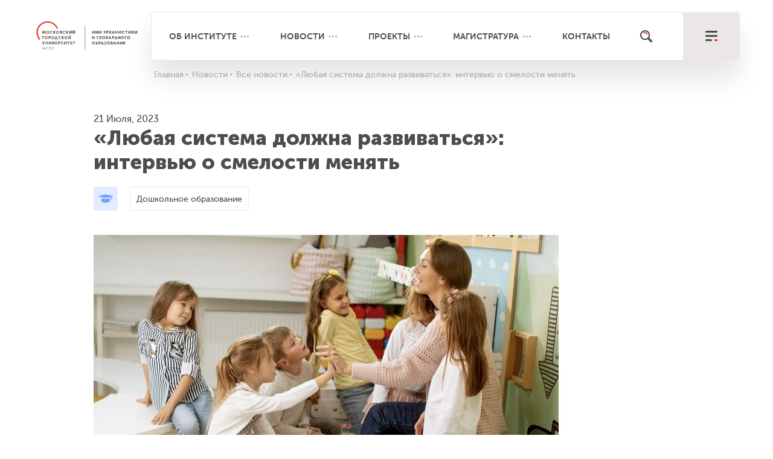

--- FILE ---
content_type: text/html; charset=utf-8
request_url: https://research.mgpu.ru/news/all-news/lyubaya-sistema-dolzhna-razvivatsya-intervyu-o-smelosti-menyat/
body_size: 17047
content:

<!DOCTYPE html>
<html lang="ru">
	<head>
		<meta charset="utf-8" />
		<meta http-equiv="X-UA-Compatible" content="IE=edge" />
		<meta name="viewport" content="width=device-width" initial-scale=1.0, maximum-scale=1.0>
		<link rel="shortcut icon" type="image/x-icon" href="/bitrix/templates/mgpu/images/other/logo.svg" />
		<meta http-equiv="Content-Type" content="text/html; charset=UTF-8" />
<meta name="robots" content="index, follow" />
<meta name="description" content="Ольга Шиян вместе с коллегой поговорили с руководителем семейного центра Монтессори «Розовая башня»" />
<script type="text/javascript" data-skip-moving="true">(function(w, d) {var v = w.frameCacheVars = {'CACHE_MODE':'HTMLCACHE','storageBlocks':[],'dynamicBlocks':{'XEVOpk':'90897ba84fec'},'AUTO_UPDATE':true,'AUTO_UPDATE_TTL':'3600'};var inv = false;if (v.AUTO_UPDATE === false){if (v.AUTO_UPDATE_TTL && v.AUTO_UPDATE_TTL > 0){var lm = Date.parse(d.lastModified);if (!isNaN(lm)){var td = new Date().getTime();if ((lm + v.AUTO_UPDATE_TTL * 1000) >= td){w.frameRequestStart = false;w.preventAutoUpdate = true;return;}inv = true;}}else{w.frameRequestStart = false;w.preventAutoUpdate = true;return;}}var r = w.XMLHttpRequest ? new XMLHttpRequest() : (w.ActiveXObject ? new w.ActiveXObject("Microsoft.XMLHTTP") : null);if (!r) { return; }w.frameRequestStart = true;var m = v.CACHE_MODE; var l = w.location; var x = new Date().getTime();var q = "?bxrand=" + x + (l.search.length > 0 ? "&" + l.search.substring(1) : "");var u = l.protocol + "//" + l.host + l.pathname + q;r.open("GET", u, true);r.setRequestHeader("BX-ACTION-TYPE", "get_dynamic");r.setRequestHeader("BX-CACHE-MODE", m);r.setRequestHeader("BX-CACHE-BLOCKS", v.dynamicBlocks ? JSON.stringify(v.dynamicBlocks) : "");if (inv){r.setRequestHeader("BX-INVALIDATE-CACHE", "Y");}try { r.setRequestHeader("BX-REF", d.referrer || "");} catch(e) {}if (m === "APPCACHE"){r.setRequestHeader("BX-APPCACHE-PARAMS", JSON.stringify(v.PARAMS));r.setRequestHeader("BX-APPCACHE-URL", v.PAGE_URL ? v.PAGE_URL : "");}r.onreadystatechange = function() {if (r.readyState != 4) { return; }var a = r.getResponseHeader("BX-RAND");var b = w.BX && w.BX.frameCache ? w.BX.frameCache : false;if (a != x || !((r.status >= 200 && r.status < 300) || r.status === 304 || r.status === 1223 || r.status === 0)){var f = {error:true, reason:a!=x?"bad_rand":"bad_status", url:u, xhr:r, status:r.status};if (w.BX && w.BX.ready){BX.ready(function() {setTimeout(function(){BX.onCustomEvent("onFrameDataRequestFail", [f]);}, 0);});}else{w.frameRequestFail = f;}return;}if (b){b.onFrameDataReceived(r.responseText);if (!w.frameUpdateInvoked){b.update(false);}w.frameUpdateInvoked = true;}else{w.frameDataString = r.responseText;}};r.send();})(window, document);</script>
<script type="text/javascript" data-skip-moving="true">(function(w, d, n) {var cl = "bx-core";var ht = d.documentElement;var htc = ht ? ht.className : undefined;if (htc === undefined || htc.indexOf(cl) !== -1){return;}var ua = n.userAgent;if (/(iPad;)|(iPhone;)/i.test(ua)){cl += " bx-ios";}else if (/Android/i.test(ua)){cl += " bx-android";}cl += (/(ipad|iphone|android|mobile|touch)/i.test(ua) ? " bx-touch" : " bx-no-touch");cl += w.devicePixelRatio && w.devicePixelRatio >= 2? " bx-retina": " bx-no-retina";var ieVersion = -1;if (/AppleWebKit/.test(ua)){cl += " bx-chrome";}else if ((ieVersion = getIeVersion()) > 0){cl += " bx-ie bx-ie" + ieVersion;if (ieVersion > 7 && ieVersion < 10 && !isDoctype()){cl += " bx-quirks";}}else if (/Opera/.test(ua)){cl += " bx-opera";}else if (/Gecko/.test(ua)){cl += " bx-firefox";}if (/Macintosh/i.test(ua)){cl += " bx-mac";}ht.className = htc ? htc + " " + cl : cl;function isDoctype(){if (d.compatMode){return d.compatMode == "CSS1Compat";}return d.documentElement && d.documentElement.clientHeight;}function getIeVersion(){if (/Opera/i.test(ua) || /Webkit/i.test(ua) || /Firefox/i.test(ua) || /Chrome/i.test(ua)){return -1;}var rv = -1;if (!!(w.MSStream) && !(w.ActiveXObject) && ("ActiveXObject" in w)){rv = 11;}else if (!!d.documentMode && d.documentMode >= 10){rv = 10;}else if (!!d.documentMode && d.documentMode >= 9){rv = 9;}else if (d.attachEvent && !/Opera/.test(ua)){rv = 8;}if (rv == -1 || rv == 8){var re;if (n.appName == "Microsoft Internet Explorer"){re = new RegExp("MSIE ([0-9]+[\.0-9]*)");if (re.exec(ua) != null){rv = parseFloat(RegExp.$1);}}else if (n.appName == "Netscape"){rv = 11;re = new RegExp("Trident/.*rv:([0-9]+[\.0-9]*)");if (re.exec(ua) != null){rv = parseFloat(RegExp.$1);}}}return rv;}})(window, document, navigator);</script>


<link href="/bitrix/cache/css/s1/mgpu/kernel_main/kernel_main.css?174590951128845" type="text/css" rel="stylesheet" />
<link href="/bitrix/cache/css/s1/mgpu/page_4bdb7979df36ecf1b73426e13ac1b274/page_4bdb7979df36ecf1b73426e13ac1b274.css?17459095751153" type="text/css" rel="stylesheet" />
<link href="/bitrix/cache/css/s1/mgpu/template_fc7300d4df80b48e402af8abf24640fe/template_fc7300d4df80b48e402af8abf24640fe.css?1745909521307083" type="text/css" data-template-style="true" rel="stylesheet" />



		<!--<link rel="stylesheet" href="https://cdnjs.cloudflare.com/ajax/libs/fancybox/3.3.5/jquery.fancybox.min.css">
		<link rel="stylesheet" href="/css/grid.fix.css?" />	-->	 
		<!--<link rel="stylesheet" href="/css/bootstrap.min.css" />
		<link rel="stylesheet" href="/css/main.css" />	
		<link rel="stylesheet" href="/css/media.css" />		
		<link rel="stylesheet" href="/css/slick_projects.css" />
		<link rel="stylesheet" href="/css/all.css?" />-->	
		
		
		
												
		
		
		
		
		
		 <script type="text/javascript" data-skip-moving="true" src="/bitrix/templates/mgpu/js/jquery-2.2.4.min.js"></script>
		 <link rel="preconnect" href="https://www.googletagmanager.com" crossorigin="anonymous">
		 
		 
		 
		 
		<!-- 'jquery' -->
				  		<title>Система Монтессори: менять или меняться вместе с ней?</title>
		
		<meta property="og:title" content="Система Монтессори: менять или меняться вместе с ней?" /> 
		<!-- <meta property="og:title" content="" /> -->
				<meta property="og:type" content="article" />
				
		<meta property="og:url" content="https://research.mgpu.ru/news/all-news/lyubaya-sistema-dolzhna-razvivatsya-intervyu-o-smelosti-menyat/" />
		<meta property="og:image" content="" />
		<meta property="og:description" content="" />
		<meta property="og:locale" content="ru_RU" />
		<!--<meta property="og:site_name" content="" />-->
		<meta property="og:site_name" content="НИИУГО">
		
		<link rel="canonical" href="https://research.mgpu.ru/news/all-news/lyubaya-sistema-dolzhna-razvivatsya-intervyu-o-smelosti-menyat/" />
	</head>

<body class="">
<div id="panel">
	</div>



	
<header class="">
		<div class="container">
			<!--<div class="row">
				<div class="col-xl-12 col-lg-12 col-md-12">
					<div class="logo">
													<img src="/images/other/logo.svg" alt="">
												<a href="/">
							<img src="/images/other/logo.svg" alt="">
						</a>
											</div>
				</div>
			</div>	
-->			
			<div class="row">
				<div class="col-xl-12 col-lg-12 col-md-12 col-12">
					<div class="header-block">
						<div class="col-xl-2 col-lg-2 col-md-2 col-4 logo head">
																<a href="/">
									<img class="logo_head" src="/bitrix/templates/mgpu/images/other/logo_nii_new.svg" alt="">
								</a>
														</div>

							<div class="col-xl-10 col-lg-10 col-md-10 col-8 shadow-menu">
								<div class="header-line-menu hidden-xs">
									<ul class="justify top-line-menu" id=top_menu>
										<li class="first-menu more-points"><a href="/about/">Об институте</a>
											<ul class="inner_menu">
												<li><a href="/about/rukovodstvo/">Руководство</a></li>
												<li><a href="/about/sotrudniki/">Сотрудники</a></li>
												<li><a href="/about/podrazdeleniya/">Подразделения</a></li>
												<li><a href="/about/uchsovet/">Ученый совет</a></li>
												<li><a href="/about/dokumenty/uchenyy-sovet-isp/">Документы</a></li>
												<li><a href="/about/partnery/">Партнеры</a></li>
											</ul>
										</li>
										<li class="first-menu more-points hidden-md"><a href="/news/">Новости</a>
											<ul class="inner_menu">
												<li><a href="/news/all-news/">Новости</a></li>
												<li><a href="/news/events/">Мероприятия</a></li>
												<li><a href="/news/photo/">Фотоматериалы</a></li>
												<li><a href="/news/video/">Видеоматериалы</a></li>
											</ul>
										</li>
										<li class="first-menu more-points"><a href="/projects/">Проекты</a>
											<ul class="inner_menu">
												<li><a href="/projects/proekty/">Проекты</a></li>
												<li><a href="/projects/sobytiya/">События</a></li>
												<li><a href="/projects/razrabotki/">Разработки</a></li>
											</ul>
												
										</li>
										<li class="first-menu more-points"><a href="/magistracy/">Магистратура</a>
											<ul class="inner_menu">
						
			
		<li><a href="/magistracy/otsenka-i-monitoring-obrazovatelnykh-rezultatov-v-sisteme-obshchego-obrazovaniya/">Оценка и мониторинг образовательных результатов в системе общег...</a></li>
			
		<li><a href="/magistracy/teatralnaya-pedagogika-i-rezhissura-obrazovatelnoy-sredy/">Театральная педагогика и режиссура образовательной среды</a></li>
			
		<li><a href="/magistracy/proektirovanie-i-soprovozhdenie-programm-v-sfere-chteniya-detey-i-molodezhi/">Проектирование и сопровождение программ в сфере чтения детей и ...</a></li>
			
		<li><a href="/magistracy/proektirovanie-i-ekspertiza-razvivayushchego-obucheniya/">Проектирование и экспертиза развивающего обучения</a></li>
			
		<li><a href="/magistracy/proektirovanie-gorodskikh-obrazovatelnykh-infrastruktur/">Проектирование городских образовательных инфраструктур</a></li>
			
		<li><a href="/magistracy/proektirovanie-i-ekspertiza-doshkolnogo-obrazovaniya/">Проектирование и экспертиза дошкольного образования (культурно-...</a></li>
	</ul>	
										</li>
										<!-- <li class="first-menu hidden-md"><a href="/faq/">FAQ</a></li> -->
										<li class="first-menu"><a href="/contacts/">Контакты</a></li>
									</ul>
								</div>
								<div class="button-find">
									<a href="/search/" class="link-find" aria-label="Поиск"></a>
								</div>

								<div class="button-main-menu">
									<button id="trigger-overlay" type="button" aria-label="меню"></button>
								</div>
							</div>

						</div>
					</div>
			</div>
				

			</div>
		</div>

		<!-- open/close -->
		<div class="overlay overlay-slidedown">
			
			<div class="line-top">
				<div class="container">
					<div class="row">
							<div class="col-xl-10 col-lg-10 col-md-9 col-6">
							</div>
							<div class="col-xl-1 col-lg-1 col-md-2 col-4">
								<div class="button-find">
									<a href="/search/" class="link-find"></a>
								</div>
							</div>

							<div class="col-xl-1 col-lg-1 col-md-1 col-2">
								<button type="button" class="overlay-close">Close</button>
							</div>						
							
						
					</div>
				</div>
			</div>

			<div class="container">

				<div class="row">
					<div class="col-xl-5 col-lg-5 col-md-7 col-sm-12"> 
						<a href="/about/podrazdeleniya/" class="footer-menu-link hidden-xs">Подразделения</a>
						<a class="footer-menu-link slide-toggle vs-xs">Подразделения</a>

						<ul class="list-menu-item open-toggle" style="display: none;">
							


				<li><a href="/about/podrazdeleniya/tsentr/tsentr-analiticheskikh-issledovaniy-i-modelirovaniya-v-obrazovanii/">Научно-исследовательский центр аналитических исследований и моделирования в образовании</a></li>
				<li><a href="/about/podrazdeleniya/laboratorii/laboratoriya-gorodskogo-blagopoluchiya-i-zdorovya/">Лаборатория городского благополучия и здоровья</a></li>
				<li><a href="/about/podrazdeleniya/laboratorii/laboratoriya-razvitiya-lichnostnogo-potentsiala/">Лаборатория развития личностного потенциала в образовании</a></li>
				<li><a href="/about/podrazdeleniya/laboratorii/laboratoriya-obrazovatelnykh-infrastruktur/">Лаборатория образовательных инфраструктур</a></li>
				<li><a href="/about/podrazdeleniya/laboratorii/laboratoriya-proektirovaniya-deyatelnostnogo-soderzhaniya-obrazovaniya/">Лаборатория проектирования деятельностного содержания образования</a></li>
				<li><a href="/about/podrazdeleniya/laboratorii/laboratoriya-professionalnogo-razvitiya-v-obrazovanii/">Лаборатория оценки профессиональных компетенций и развития взрослых</a></li>
				<li><a href="/about/podrazdeleniya/laboratorii/laboratoriya-razvitiya-rebenka/"> Лаборатория развития ребенка</a></li>
				<li><a href="/about/podrazdeleniya/laboratorii/laboratoriya-sotsiokulturnykh-obrazovatelnykh-praktik/">Лаборатория социокультурных образовательных практик</a></li>
				<li><a href="/about/podrazdeleniya/otdely/otdel-informatsionno-analiticheskiy/">Информационно-аналитический отдел</a></li>
				<li><a href="/about/podrazdeleniya/otdely/otdel-proektirovaniya-i-razvitiya-gorodskikh-initsiativ/">Научно-методический отдел проектирования и развития городских инициатив</a></li>


						</ul>

						<ul class="list-menu-item hidden-xs">
							


				<li><a href="/about/podrazdeleniya/tsentr/tsentr-analiticheskikh-issledovaniy-i-modelirovaniya-v-obrazovanii/">Научно-исследовательский центр аналитических исследований и моделирования в образовании</a></li>
				<li><a href="/about/podrazdeleniya/laboratorii/laboratoriya-razvitiya-lichnostnogo-potentsiala/">Лаборатория развития личностного потенциала в образовании</a></li>
				<li><a href="/about/podrazdeleniya/laboratorii/laboratoriya-gorodskogo-blagopoluchiya-i-zdorovya/">Лаборатория городского благополучия и здоровья</a></li>
				<li><a href="/about/podrazdeleniya/laboratorii/laboratoriya-obrazovatelnykh-infrastruktur/">Лаборатория образовательных инфраструктур</a></li>
				<li><a href="/about/podrazdeleniya/laboratorii/laboratoriya-proektirovaniya-deyatelnostnogo-soderzhaniya-obrazovaniya/">Лаборатория проектирования деятельностного содержания образования</a></li>
				<li><a href="/about/podrazdeleniya/laboratorii/laboratoriya-professionalnogo-razvitiya-v-obrazovanii/">Лаборатория оценки профессиональных компетенций и развития взрослых</a></li>
				<li><a href="/about/podrazdeleniya/laboratorii/laboratoriya-razvitiya-rebenka/"> Лаборатория развития ребенка</a></li>
				<li><a href="/about/podrazdeleniya/laboratorii/laboratoriya-sotsiokulturnykh-obrazovatelnykh-praktik/">Лаборатория социокультурных образовательных практик</a></li>
				<li><a href="/about/podrazdeleniya/otdely/otdel-informatsionno-analiticheskiy/">Информационно-аналитический отдел</a></li>
				<li><a href="/about/podrazdeleniya/otdely/otdel-proektirovaniya-i-razvitiya-gorodskikh-initsiativ/">Научно-методический отдел проектирования и развития городских инициатив</a></li>


						</ul>
					</div>

					<div class="col-xl-2 col-lg-2 col-md-2 col-sm-12">
						<a href="/about/" class="footer-menu-link hidden-xs">Институт</a>
						<a class="footer-menu-link slide-toggle vs-xs">Институт</a>

						<ul class="list-menu-item open-toggle" style="display: none;">
							<li><a href="/about/rukovodstvo/">Руководство</a></li>
							<li><a href="/about/sotrudniki/">Сотрудники</a></li>
							<li><a href="/about/partnery/">Партнеры</a></li>
							<li><a href="/projects/">Проекты</a></li>
							<li><a href="/magistracy/">Магистратура</a></li>
							<li><a href="/about/dokumenty/uchenyy-sovet-isp/">Документы</a></li>
						</ul>

						<ul class="list-menu-item hidden-xs">
							<li><a href="/about/rukovodstvo/">Руководство</a></li>
							<li><a href="/about/sotrudniki/">Сотрудники</a></li>
							<li><a href="/about/partnery/">Партнеры</a></li>
							<li><a href="/projects/">Проекты</a></li>
							<li><a href="/magistracy/">Магистратура</a></li>
							<li><a href="/about/dokumenty/uchenyy-sovet-isp/">Документы</a></li>
						</ul>
					</div>

					<div class="col-xl-2 col-lg-2 col-md-2 col-sm-12">
						<a href="/news/" class="footer-menu-link hidden-xs">Новости</a>
						<a  class="footer-menu-link slide-toggle vs-xs">Новости</a>

						<ul class="list-menu-item open-toggle" style="display: none;">
							<li><a href="/news/all-news/">Новости</a></li>
							<li><a href="/news/events/">Мероприятия</a></li>
							<li><a href="/news/photo/">Фотоматериалы</a></li>
							<li><a href="/news/video/">Видеоматериалы</a></li>
						</ul>

						<ul class="list-menu-item hidden-xs">
							<li><a href="/news/all-news/">Новости</a></li>
							<li><a href="/news/events/">Мероприятия</a></li>
							<li><a href="/news/photo/">Фотоматериалы</a></li>
							<li><a href="/news/video/">Видеоматериалы</a></li>
						</ul>

						<!-- <a href="/faq/" class="footer-menu-link vis-md">FAQ</a> -->
						<a href="/contacts/" class="footer-menu-link vis-md">Контакты</a>
					</div>

					<div class="col-xl-3 col-lg-3 col-md-12 md-row col-sm-12 f-text-center" itemscope itemtype="http://schema.org/Organization">
					<meta itemprop="logo" content="/bitrix/templates/mgpu/images/other/logo.svg">
					<meta itemprop="image" content="/bitrix/templates/mgpu/images/other/main_t.jpg">
					<meta itemprop="name" content="НИИ Урбанистики и Глобального Образования">
					<link itemprop="url" href="https://research.mgpu.ru/">
						<a href="/contacts/" class="footer-menu-link hidden-xs hidden-md">Контакты</a>

						<p class="footer-contact-text-small" itemprop="address">Россия, Москва, ул. Панфёрова, 14</p>
						<p class="footer-text-phone" itemprop="telephone">+7 499 132 35 09</p>
						<p class="footer-text-email" itemprop="email"><a href="mailto:research.info@mgpu.ru">research.info@mgpu.ru</a></p>
						<span class="m-fix-url">
						


		<a href="https://t.me/research_mgpu" class="footer-social-link s3023" target="_blank" aria-label="Telegram"></a>
	<style>
		.s3023{
			background-image: url(/upload/iblock/986/98631f38364a5711229fa83261fc34fc.svg);
		}
		/*.s3023:hover:after {
			content: 'Telegram';	
		}*/
	</style>
		<a href="https://vk.com/mgpu_isp" class="footer-social-link s667" target="_blank" aria-label="VK"></a>
	<style>
		.s667{
			background-image: url(/upload/iblock/b60/b606d08ebb852b473df27f5f9721c6bd.png);
		}
		/*.s667:hover:after {
			content: 'VK';	
		}*/
	</style>
		<a href="https://www.youtube.com/channel/UCbpHsnv7kmk06KWpwfh-dZA/featured?view_as=subscriber" class="footer-social-link s666" target="_blank" aria-label="youtube"></a>
	<style>
		.s666{
			background-image: url(/upload/iblock/c8a/c8aec727fb36991e6282cfd89159909d.svg);
		}
		/*.s666:hover:after {
			content: 'youtube';	
		}*/
	</style>

					</span>
					<div class="wrap-mgpu">
							<a href="https://www.mgpu.ru/" target="_blank"><img src="/bitrix/templates/mgpu/images/logo_mgpu.png" alt=""></a>
						</div>
					
						<!-- <a href="https://www.facebook.com/ispmgpu" class="footer-social-link fb-link" target="_blank"></a>
						<a href="https://www.youtube.com/channel/UCbpHsnv7kmk06KWpwfh-dZA/featured?view_as=subscriber" class="footer-social-link youtube-link" target="_blank"></a> -->
					</div>
					</div>
				

				<div class="row f-text-center">
					<div class="col-xl-12 col-lg-12 col-md-12 col-sm-12">
						<div class="footer-line-menu ">
						
<ul class="line-menu-bottom justify">
	<li class="text-align-l">ГАОУ ВО МГПУ, 2026 		<a href="https://www.mgpu.ru/user_agreement/" target="_blank" aria-label='Пользовательское соглашение'>Пользовательское соглашение</a>
	</li>
	
	<li class="hidden-lg">		<a href="https://www.mgpu.ru/wp-content/uploads/2018/12/Litsenziya-polnaya-na-05.12.2018.pdf" target="_blank" aria-label='Лицензия'>Лицензия</a>
	</li>
	
	<li class="">		<a href="https://www.mgpu.ru/wp-content/uploads/2018/03/Akkreditatsiya-2108-ot-12.07.2016-23456.pdf" target="_blank" aria-label='Аккредитация'>Аккредитация</a>
	</li>
	
	<li class="">		<a href="https://www.mos.ru/dogm/" target="_blank" aria-label='Департамент образования и науки города Москвы'>Департамент образования и науки города Москвы</a>
	</li>
	
	<li class="">		<a href="https://creativa.su/" target="_blank" aria-label='<img src="/bitrix/templates/mgpu/images/other/creativa.svg" alt="">'><img src="/bitrix/templates/mgpu/images/other/creativa.svg" alt=""></a>
	</li>
	

</ul>
					</div>
					</div>
				</div>
			</div>
		</div>

					<div class="container hidden-xs">
				<div class="row">
					<div class="col-xl-2 col-lg-2 col-sm-2"></div>
					<div class="col-xl-10 col-lg-10 col-sm-10">
						<div class="breadcrumbs">
							<ul itemscope itemtype="https://schema.org/BreadcrumbList">
			<li class="bx-breadcrumb-item" id="bx_breadcrumb_0"itemprop="itemListElement" itemscope itemtype="https://schema.org/ListItem">
				<a href="/" title="Главная" itemprop="item">
					<span itemprop="name">Главная
					</span>
					<meta itemprop="position" content="0">
				</a>
			</li>
			<li class="bx-breadcrumb-item" id="bx_breadcrumb_1"itemprop="itemListElement" itemscope itemtype="https://schema.org/ListItem">
				<a href="/news/" title="Новости" itemprop="item">
					<span itemprop="name">Новости
					</span>
					<meta itemprop="position" content="1">
				</a>
			</li>
			<li class="bx-breadcrumb-item" id="bx_breadcrumb_2"itemprop="itemListElement" itemscope itemtype="https://schema.org/ListItem">
				<a href="/news/all-news/" title="Все новости" itemprop="item">
					<span itemprop="name">Все новости
					</span>
					<meta itemprop="position" content="2">
				</a>
			</li>
			<li class="bx-breadcrumb-item active" itemprop="itemListElement" itemscope itemtype="https://schema.org/ListItem"">
				<a "itemprop="item">
					<span itemprop="name">«Любая система должна развиваться»: интервью о смелости менять
					</span>
					<meta itemprop="position" content="3">
				</a>
			</li></ul>						</div>
					</div>
				</div>
			</div>
				
		
	</header>
	
<!-- <meta property="og:image" content="http%3A%2F%2Fresearch.mgpu.ru%2Fupload%2Fiblock%2F777%2F7777cafde9a0c2f946aca2f9d72a47ac.jpeg"/> -->

<div class="container">
    <div class="row">
        <div class="col-12 offset-xl-1 col-xl-8  col-lg-9 offset-0">
            <div class="title-sect">
                <div class="date">
                    21 Июля, 2023                </div>
                <H1 class = "h1_news">«Любая система должна развиваться»: интервью о смелости менять</H1>
            </div>
        </div>
    </div>
    <div class="row">
        <div class="col-12 offset-xl-1 col-xl-8  col-lg-9 offset-0" itemscope="" itemtype="http://schema.org/Article">
		<meta itemprop="headline" content="«Любая система должна развиваться»: интервью о смелости менять">
		<meta itemprop="datePublished" content="21 Июля, 2023">
		<meta itemprop="author" content="">
            <div class="news-detail">
                <div class="wrap-heading">                              
                                                <div class="heading" data-href="/news/tag/obrazovanie/">
                                <div class="icon hovers style_2">
                                    
                                </div>     
                                <span class="hiddens">Образование</span>  
                            </div>
                                                                            <div class="heading-sub" data-href="/news/tag/doshkolnoe-obrazovanie/">
                               Дошкольное образование 
                            </div>
                                        </div>
                                                        <div class="wrap-main-img">
                        <img itemprop="image" src="/upload/resize_cache/iblock/777/770_500_2/7777cafde9a0c2f946aca2f9d72a47ac.jpeg" alt="">
                        <div class="blur" style="background-image: url(/upload/resize_cache/iblock/777/770_500_2/7777cafde9a0c2f946aca2f9d72a47ac.jpeg);"></div>
                    </div>
                				<span  itemprop="articleBody">
                <p>
</p>
<p>
	 Система Монтессори, являясь одной из наиболее свободных педагогических методик, тем не менее является системой — с определенными требованиями, нормами и последовательностью действий. И потому педагоги, входящие в нее, довольно часто сталкиваются с такой проблемой: «Что я могу? А здесь могу? А здесь сколько свободы дать? А где ребенка остановить?».
</p>
<p>
	 О проблеме работы в системе (пусть даже самой свободной), о смелости привносить в нее новшества, бережно оберегая при этом «фундамент», с Анной Бронниковой, руководителем и педагогом семейного центра Монтессори «Розовая башня» (г. Тюмень), поговорили <a href="https://research.mgpu.ru/about/sotrudniki/laboratoriya-razvitiya-rebenka/103/">Ольга Шиян</a>, ведущий научный сотрудник лаборатории развития ребенка НИИ урбанистики и глобального образования МГПУ, и Вероника Кузьмина, старший воспитатель детского сада № 56 г. Костромы и выпускница магистратуры МГПУ «Проектирование и экспертиза дошкольного образования (культурно-исторический подход Л.С. Выготского)».
</p>
<p>
	 Интервью под названием <a href="https://sdo-journal.ru/journalpril/bronnikova-aa-shiyan-oa-kuzmina-vv-davajte-druzhit-sadami-sistema-montessori-kak-pedagogika-tvorchestva-vyzovy-xxi-veka.html" target="_blank">«Система Монтессори как педагогика творчества: вызовы XXI века»</a> вышло в 11 номере журнала «Современное дошкольное образование» и стало частью проекта «Давайте дружить садами». В проекте собраны интервью с методистами и заведующими лучших детских садов, а сами тексты — коллекция исключительных кейсов, помогающая посмотреть на дошкольное образование и развитие ребенка с другого ракурса.
</p>
<p>
	 Содержание беседы Ольги Шиян, Вероники Кузьминой и Анны Бронниковой можно условно разделить на несколько смысловых частей. Ниже мы кратко расскажем о каждой из них.
</p>
<p>
 <b>О смелости менять</b>
</p>
<p>
	 Следовать за идеями Монтессори или развивать их? Пожалуй, именно таким вопросом можно обобщить первую часть разговора. Отвечая на вопрос Вероники Кузьминой о том, что является недвижимой основой системы Монтессори, Анна Анатольевна отвечает:&nbsp;
</p>
<p>
	 «<i>Первое ядро — это, безусловно, сама среда. Среда — это фундамент и опора, потому что если её не создать, то заболтает в этой свободе, куда вести ребенка. И поэтому среда дает опору, базу для старта ребенка</i>. &lt;...&gt;&nbsp;
</p>
<p>
 <i>Второе — это разновозрастная группа. Это главный толчок к внутреннему самодвижению группы. Если мы соберем детей одного возраста, мы будем их продвигать искусственно через педагогическое лидерское начало. А в разновозрастной группе идет распределение ролей: старшие на своем уровне, средние – на своем, младшие – на своем. Младшие видят, что делают старшие, говорят: «Я это хочу». Заводится механизм самодвижения группы. Это очень важно</i>».&nbsp;
</p>
<p>
	 Однако не менее важным, по мнению руководителя «Розовой башни», является и преобразования системы. Оно обусловливается не только внешними обстоятельствами, но и самим взглядом на детское развитие, изменившимся с момента появления практики Марии Монтессори в «Доме ребенка».&nbsp;
</p>
<p>
	 «<i>Если говорить, рождает ли новые “ходы” педагог, хочу смело сказать — да. Это важно. Важно это делать, потому что есть база, есть основа, которая дает первоначальный навык. А вот дальше, чтобы ребенок много писал, много строил, много решал, много считал, всего делал много и с увлечением — для этого важно действовать нестереотипно, в том числе и Монтессори-педагогу</i>. &lt;...&gt;
</p>
<p>
 <i>Сейчас инициативность образования выходит на первый план. Есть презентация, есть упражнения, но самое ценное получается, когда за этим следует идея ребенка.</i> &lt;...&gt;
</p>
<p>
 <i>Можно остаться на месте и, сомневаясь, ничего не менять, но ты зажмуриваешься, рискуешь, идешь своим путем, опираясь на наблюдения за процессом и результатами</i>».
</p>
<p>
 <b>О восхищении детскими идеями</b>
</p>
<p>
	 Следующая смысловая часть интервью посвящена практике рождения идей, существующей в семейном центре «Розовая башня». «Ясно, что дети не сами начинают ценить свои идеи, а педагоги выстраивают какое-то восхищенное пространство вокруг детских идей. Так вот, что именно делают педагоги?» — спрашивает Ольга Шиян.&nbsp;
</p>
<p>
	 Отвечая на вопрос, Анна Анатольевна приводит примеры диалогов, которые ежедневно ведутся между педагогами и воспитанниками. Они иллюстрируют, что воспитатели, работающие в семейном центре, действительно понимают ценность детских идей и умеют замечать их. Конечно, этот навык, глядя на взрослых, осваивают и дети:&nbsp;
</p>
<p>
	 «<i>Буквально вчера ребята начали строить, и вдруг старшая девочка говорит: “Нет, этот вариант уже был”. И они стали иначе делать, начало у них было прежнее, а верхушка получилась очень интересная. &lt;…&gt;&nbsp; </i>
</p>
 <i> </i>
<p>
 <i>Все время идет работа на поддержку идеи, используя открытые вопросы: “Какая у вас есть идея? Ребята, завтра вот такое событие, какие есть идеи?”. И они их накидывают легко, свободно, разные — бредовые, не бредовые. Смелость рождения идеи важна</i>».
</p>
<p>
 <b>О работе с педагогической командой и организационной культуре</b>
</p>
<p>
	 Еще одна тема интервью посвящена тому, как взрослому наложить теорию творчества на педагогическую практику, как выстроить систему совместной рефлексии. Анна Бронникова рассказывает об опыте «Розовой башни»:&nbsp;
</p>
<p>
	 «<i>Когда у детей что-то получилось, мы говорим: “Ребята, все сюда, смотрите!”. Точно так же, если что-то получилось в одной группе, мы говорим: “Педагоги, все сюда!”. Делясь опытом, анализируя его: “А что вы видите? А что для вас интересно?”. Как бы не сверху это назидательно рекомендовано, а изнутри, из практики: “Смотрите, что получилось. Смотрите, какая идея”.&nbsp; </i>
</p>
 <i> </i>
<p>
 <i>Тогда возникают вопросы: “А какой был заход? А с чего началось?”. И это дает больше дл</i><i>я развития каждого</i>».
</p>
<p>
	 Многочисленные примеры из педагогической практики, которыми делится Анна Анатольевна, вдохновляют на новые пробы и педагогические свершения:&nbsp;
</p>
<p>
</p>
<ul>
	<li>о способах мотивации к письму в ситуациях, которые, казалось бы, никак не связаны с письмом;</li>
	<li>о «Дне почтальона» и «Дне библиотеки»;</li>
	<li>о создании историй, развивающих детскую субъектность.</li>
</ul>
<p>
</p>
<p>
	 Особое же внимание заслуживают фотографии, иллюстрирующие богатство детских идей, и <a href="https://disk.yandex.ru/i/nTLsBLILyJSTRw" target="_blank">видеозапись</a> — настоящий мультфильм, созданный воспитанниками семейного центра.<br>
</p>
<p>
 <b>Вместо заключения</b>
</p>
<p>
	 Ольга Шиян и ее собеседницы уверены: любая система должна развиваться. И именно люди, которые не боятся развития, с одной стороны, не дают этой системе стагнировать, а с другой, являются хранителями ее основ, не дают ей раствориться. Именно таким человеком стала для «Розовой башни» Анна Бронникова: «<i>Вот этот подход к размышлению, исследованию — наблюдать, думать, анализировать и только потом действовать — как раз и стал для меня такой опорой в дальнейшей работе в этой методике. И сейчас все, что мы делаем — мы понимаем, почему мы это делаем</i>», — заключает она.
</p>
<p>
	 Полный текст интервью доступен <a href="https://sdo-journal.ru/journalpril/bronnikova-aa-shiyan-oa-kuzmina-vv-davajte-druzhit-sadami-sistema-montessori-kak-pedagogika-tvorchestva-vyzovy-xxi-veka.html" target="_blank">по ссылке.</a>&nbsp;
</p>
<p>
 <span style="font-size: 10pt;">Фото: <a target="_blank" href="https://www.freepik.com/premium-photo/group-cute-preschool-kids-put-hands-together-with-their-nursery-teacher_20078197.htm">Freepik</a></span>
</p>				</span>
                <!--    -->   
				                                                                  
                <div class="block-share">
	<p class="title">поделиться</p>

	<!-- <a href="http://www.facebook.com/sharer.php?u=http%3A%2F%2Fresearch.mgpu.ru%2Fnews%2Fall-news%2Flyubaya-sistema-dolzhna-razvivatsya-intervyu-o-smelosti-menyat%2F" target="_blank"" class="footer-social-link fb-link"></a> -->
	



	<!-- <a href="https://www.youtube.com/channel/UCbpHsnv7kmk06KWpwfh-dZA" target="_blank" class="footer-social-link youtube-link"></a> -->
	<!-- <a href="http://twitter.com/share?text=&url=http%3A%2F%2Fresearch.mgpu.ru%2Fnews%2Fall-news%2Flyubaya-sistema-dolzhna-razvivatsya-intervyu-o-smelosti-menyat%2F" title="Поделиться ссылкой в Твиттере" onclick="window.open(this.href, this.title, 'toolbar=0, status=0, width=548, height=325'); return false" target="_parent"" class="footer-social-link tw-link"></a> -->
	<a href="https://vk.com/share.php?url=http%3A%2F%2Fresearch.mgpu.ru%2Fnews%2Fall-news%2Flyubaya-sistema-dolzhna-razvivatsya-intervyu-o-smelosti-menyat%2F" target="_blank" class="footer-social-link vk-link"></a>
</div>            </div>      
        </div>
            </div>
            <div class="row">
            <div class="col-12">
                <div class="title-sect-m fix-p-b">
                    Похожие новости
                </div>
            </div>
        </div>
        <div class="row news-block slider-add-news news-slider-style">
                                            <div class="col-lg-3 col-md-4 ">
                    <a class="item  hover-trans" href="/news/all-news/kak-menyaetsya-semeynoe-obrazovanie-intervyu-s-elenoy-petryaevoy/">
                        <div class="image">
                            <div class="wrap-img" style="background-image: url(/upload/iblock/a25/a25dc720ffe4fa442cdd9b7bedb5f658.jpg);">
                                <div class="date">29 Дек</div>
                            </div>
                            <!-- <img src="" alt="" class="blur"> -->
                        </div>
                        <div class="desc">
                            Как меняется семейное образование: интервью с Еленой Петряевой                        </div>
                    </a>
                </div> 
                                            <div class="col-lg-3 col-md-4 ">
                    <a class="item  hover-trans" href="/news/all-news/predstavlyaem-novyy-trekhyazychnyy-tezaurus/">
                        <div class="image">
                            <div class="wrap-img" style="background-image: url(/upload/iblock/798/798c12bc688f35977d493063cf07dcd4.jpg);">
                                <div class="date">27 Дек</div>
                            </div>
                            <!-- <img src="" alt="" class="blur"> -->
                        </div>
                        <div class="desc">
                            Представляем новый трехъязычный тезаурус!                        </div>
                    </a>
                </div> 
                                            <div class="col-lg-3 col-md-4 ">
                    <a class="item  hover-trans" href="/news/all-news/v-mgpu-nauchat-sozdavat-marshrutnye-listy/">
                        <div class="image">
                            <div class="wrap-img" style="background-image: url(/upload/iblock/656/65600c7c71939a850ae710788105b0c0.jpg);">
                                <div class="date">19 Дек</div>
                            </div>
                            <!-- <img src="" alt="" class="blur"> -->
                        </div>
                        <div class="desc">
                            В МГПУ научат создавать маршрутные листы                        </div>
                    </a>
                </div> 
                                            <div class="col-lg-3 col-md-4 d-md-none d-lg-block">
                    <a class="item  hover-trans" href="/news/all-news/ekaterina-yakushina-na-konferentsii-smeshannaya-realnost-obrazovaniya/">
                        <div class="image">
                            <div class="wrap-img" style="background-image: url(/upload/iblock/65d/65d4d041c41a0e417f8c7e6e83d5efc2.jpeg);">
                                <div class="date">19 Дек</div>
                            </div>
                            <!-- <img src="" alt="" class="blur"> -->
                        </div>
                        <div class="desc">
                            Екатерина Якушина на конференции «Смешанная реальность образования»                        </div>
                    </a>
                </div> 
                        
           
        </div>
        
</div><div id="toTop"></div>
<div id="toTop_img"></div>
	<footer>
		<div class="container">

			<div class="row visible-md text-center">
				<div class="col-md-5">
					<p class="footer-contact-text-small">Россия, Москва, ул. Панфёрова, 14</p>
					<p class="footer-text-phone">+7 499 132 35 09</p>
					<p class="footer-text-email"><a href="mailto:research.info@mgpu.ru">research.info@mgpu.ru</a></p>
					<div class="m-fix-url">
					


		<a href="https://t.me/research_mgpu" class="footer-social-link s3023" target="_blank" aria-label="Telegram"></a>
	<style>
		.s3023{
			background-image: url(/upload/iblock/986/98631f38364a5711229fa83261fc34fc.svg);
		}
		/*.s3023:hover:after {
			content: 'Telegram';	
		}*/
	</style>
		<a href="https://vk.com/mgpu_isp" class="footer-social-link s667" target="_blank" aria-label="VK"></a>
	<style>
		.s667{
			background-image: url(/upload/iblock/b60/b606d08ebb852b473df27f5f9721c6bd.png);
		}
		/*.s667:hover:after {
			content: 'VK';	
		}*/
	</style>
		<a href="https://www.youtube.com/channel/UCbpHsnv7kmk06KWpwfh-dZA/featured?view_as=subscriber" class="footer-social-link s666" target="_blank" aria-label="youtube"></a>
	<style>
		.s666{
			background-image: url(/upload/iblock/c8a/c8aec727fb36991e6282cfd89159909d.svg);
		}
		/*.s666:hover:after {
			content: 'youtube';	
		}*/
	</style>

				</div>
				<div class="wrap-mgpu">
						<a href="https://www.mgpu.ru/" target="_blank"><img src="/bitrix/templates/mgpu/images/logo_mgpu.png" alt="Логотип МГПУ"></a>
					</div>
				</div>
				<div class="col-md-7">
					<p class="name-footer-text">ГАОУ ВО МГПУ, 2026 </p>
					<div id="bxdynamic_XEVOpk_start" style="display:none"></div>
<ul class="line-menu-bottom justify">
	<li>
		<a href="https://www.mgpu.ru/user_agreement/" target="_blank">Пользовательское соглашение</a>
	</li>
	
	<li>
		<a href="https://www.mgpu.ru/wp-content/uploads/2018/12/Litsenziya-polnaya-na-05.12.2018.pdf" target="_blank">Лицензия</a>
	</li>
	
	<li>
		<a href="https://www.mgpu.ru/wp-content/uploads/2018/03/Akkreditatsiya-2108-ot-12.07.2016-23456.pdf" target="_blank">Аккредитация</a>
	</li>
	
	<li>
		<a href="https://www.mos.ru/dogm/" target="_blank">Департамент образования и науки города Москвы</a>
	</li>
	

</ul>
<div id="bxdynamic_XEVOpk_end" style="display:none"></div>					<a href="#" class="logo-footer">
						<img  data-src="/bitrix/templates/mgpu/images/other/creativa.svg" src="[data-uri]" aria-label="creativa">
					</a>
				</div>
			</div>

			<div class="row hidden-md">
				<div class="col-xl-5 col-lg-5 col-md-5">
					<a href="/about/podrazdeleniya/" class="footer-menu-link">Подразделения</a>
					
						<div id="comp_b77a3ec55d7af42638b98653234554e2">
<ul class="list-menu-item">
				<li><a href="/about/podrazdeleniya/tsentr/tsentr-analiticheskikh-issledovaniy-i-modelirovaniya-v-obrazovanii/">Научно-исследовательский центр аналитических исследований и моделирования в образовании</a></li>
	
				<li><a href="/about/podrazdeleniya/laboratorii/laboratoriya-gorodskogo-blagopoluchiya-i-zdorovya/">Лаборатория городского благополучия и здоровья</a></li>
	
				<li><a href="/about/podrazdeleniya/laboratorii/laboratoriya-razvitiya-lichnostnogo-potentsiala/">Лаборатория развития личностного потенциала в образовании</a></li>
	
				<li><a href="/about/podrazdeleniya/laboratorii/laboratoriya-obrazovatelnykh-infrastruktur/">Лаборатория образовательных инфраструктур</a></li>
	
				<li><a href="/about/podrazdeleniya/laboratorii/laboratoriya-proektirovaniya-deyatelnostnogo-soderzhaniya-obrazovaniya/">Лаборатория проектирования деятельностного содержания образования</a></li>
	
					<div id="more-text" style="display: none;">
		<li><a href="/about/podrazdeleniya/laboratorii/laboratoriya-professionalnogo-razvitiya-v-obrazovanii/">Лаборатория оценки профессиональных компетенций и развития взрослых</a></li>
	
				<li><a href="/about/podrazdeleniya/laboratorii/laboratoriya-razvitiya-rebenka/"> Лаборатория развития ребенка</a></li>
	
				<li><a href="/about/podrazdeleniya/laboratorii/laboratoriya-sotsiokulturnykh-obrazovatelnykh-praktik/">Лаборатория социокультурных образовательных практик</a></li>
	
				<li><a href="/about/podrazdeleniya/otdely/otdel-informatsionno-analiticheskiy/">Информационно-аналитический отдел</a></li>
	
				<li><a href="/about/podrazdeleniya/otdely/otdel-proektirovaniya-i-razvitiya-gorodskikh-initsiativ/">Научно-методический отдел проектирования и развития городских инициатив</a></li>
	
	</div>
	<button id="more-link">Еще 5</button>
</ul>

</div>						<!-- <li><a href="/about/podrazdeleniya/laboratorii/laboratoriya-zdorovesberegayushchey-deyatelnosti-v-obrazovanii-/">Лаборатория здоровьесберегающей деятельности в образовании </a></li>
						<li><a href="/about/podrazdeleniya/laboratorii/laboratoriya-gumannoy-pedagogiki/">Лаборатория гуманной педагогики</a></li>
						<li><a href="/about/podrazdeleniya/laboratorii/laboratoriya-kompetentnostnykh-praktik-obrazovaniya/">Лаборатория компетентностных практик образования</a></li>
						<li><a href="/about/podrazdeleniya/laboratorii/laboratoriya-obrazovatelnykh-infrastruktur/">Лаборатория образовательных инфраструктур</a></li>
						<li><a href="/about/podrazdeleniya/laboratorii/laboratoriya-proektirovaniya-deyatelnostnogo-soderzhaniya-obrazovaniya/">Лаборатория проектирования деятельностного содержания образования</a></li>
	
						<div id="more-text" style="display: none;">
							<li><a href="/about/podrazdeleniya/laboratorii/laboratoriya-professionalnogo-razvitiya-v-obrazovanii/"> Лаборатория профессионального развития в образовании</a></li>
							<li><a href="/about/podrazdeleniya/laboratorii/laboratoriya-razvitiya-rebenka/"> Лаборатория развития ребенка</a></li>
							<li><a href="/about/podrazdeleniya/laboratorii/laboratoriya-sotsiokulturnykh-obrazovatelnykh-praktik/">Лаборатория социокультурных образовательных практик</a></li>
							<li><a href="/about/podrazdeleniya/otdely/informatsionno-analiticheskiy-otdel/"> Информационно-аналитический отдел</a></li>
							<li><a href="/about/podrazdeleniya/otdely/otdel-proektirovaniya-i-razvitiya-gorodskikh-initsiativ/">Отдел проектирования и развития городских инициатив</a></li>
						</div>

						<button id="more-link" class="active-turn">Еще 5</button> -->
					
				</div>

				<div class="col-xl-2 col-lg-2 col-md-2">
					<a href="/about/" class="footer-menu-link">Институт</a>

					<ul class="list-menu-item">
						<li><a href="/about/rukovodstvo/">Руководство</a></li>
						<li><a href="/about/sotrudniki/">Сотрудники</a></li>
						<li><a href="/about/partnery/">Партнеры</a></li>
						<li><a href="/projects/">Проекты</a></li>
						<li><a href="/magistracy/">Магистратура</a></li>
						<li><a href="/about/dokumenty/uchenyy-sovet-isp/">Документы</a></li>
					</ul>
				</div>

				<div class="col-xl-2 col-lg-2 col-md-2">
					<a href="/news/" class="footer-menu-link">Новости</a>

					<ul class="list-menu-item">
						<li><a href="/news/all-news/">Новости</a></li>
						<li><a href="/news/events/">Мероприятия</a></li>
						<li><a href="/news/photo/">Фотоматериалы</a></li>
						<li><a href="/news/video/">Видеоматериалы</a></li>
					</ul>
				</div>

				<div class="col-xl-3 col-lg-3 col-md-3">

					<a href="/contacts/" class="footer-menu-link">Контакты</a>

					<p class="footer-contact-text-small">Россия, Москва, ул. Панфёрова, 14</p>
					<p class="footer-text-phone">+7 499 132 35 09</p>
					<p class="footer-text-email"><a href="mailto:research.info@mgpu.ru">research.info@mgpu.ru</a></p>
					
					


		<a href="https://t.me/research_mgpu" class="footer-social-link s3023" target="_blank" aria-label="Telegram"></a>
	<style>
		.s3023{
			background-image: url(/upload/iblock/986/98631f38364a5711229fa83261fc34fc.svg);
		}
		/*.s3023:hover:after {
			content: 'Telegram';	
		}*/
	</style>
		<a href="https://vk.com/mgpu_isp" class="footer-social-link s667" target="_blank" aria-label="VK"></a>
	<style>
		.s667{
			background-image: url(/upload/iblock/b60/b606d08ebb852b473df27f5f9721c6bd.png);
		}
		/*.s667:hover:after {
			content: 'VK';	
		}*/
	</style>
		<a href="https://www.youtube.com/channel/UCbpHsnv7kmk06KWpwfh-dZA/featured?view_as=subscriber" class="footer-social-link s666" target="_blank" aria-label="youtube"></a>
	<style>
		.s666{
			background-image: url(/upload/iblock/c8a/c8aec727fb36991e6282cfd89159909d.svg);
		}
		/*.s666:hover:after {
			content: 'youtube';	
		}*/
	</style>

				<div class="wrap-mgpu">
						<!-- <a href="https://www.mgpu.ru/" target="_blank"><img data-src="/bitrix/templates/mgpu/images/logo_mgpu.png" alt="Логотип МГПУ"></a> -->
						
						<a href="https://www.mgpu.ru/" target="_blank"><img data-src="/bitrix/templates/mgpu/images/logo_mgpu.png" src="[data-uri]" alt="Логотип МГПУ"></a>
					</div>
				
					<!-- <a href="https://www.facebook.com/ispmgpu" class="footer-social-link fb-link" target="_blank"></a>
					<a href="https://www.youtube.com/channel/UCbpHsnv7kmk06KWpwfh-dZA/featured?view_as=subscriber" class="footer-social-link youtube-link" target="_blank"></a> -->
				</div>
			</div>

			<div class="row hidden-md">
				<div class="col-xl-12 col-lg-12 col-md-12">
					<div class="footer-line-menu">
						
<ul class="line-menu-bottom justify">
	<li class="text-align-l">ГАОУ ВО МГПУ, 2026 		<a href="https://www.mgpu.ru/user_agreement/" target="_blank" aria-label='Пользовательское соглашение'>Пользовательское соглашение</a>
	</li>
	
	<li class="hidden-lg">		<a href="https://www.mgpu.ru/wp-content/uploads/2018/12/Litsenziya-polnaya-na-05.12.2018.pdf" target="_blank" aria-label='Лицензия'>Лицензия</a>
	</li>
	
	<li class="">		<a href="https://www.mgpu.ru/wp-content/uploads/2018/03/Akkreditatsiya-2108-ot-12.07.2016-23456.pdf" target="_blank" aria-label='Аккредитация'>Аккредитация</a>
	</li>
	
	<li class="">		<a href="https://www.mos.ru/dogm/" target="_blank" aria-label='Департамент образования и науки города Москвы'>Департамент образования и науки города Москвы</a>
	</li>
	
	<li class="">		<a href="https://creativa.su/" target="_blank" aria-label='<img src="/bitrix/templates/mgpu/images/other/creativa.svg" alt="">'><img src="/bitrix/templates/mgpu/images/other/creativa.svg" alt=""></a>
	</li>
	

</ul>
					</div>
				</div>
			</div>
		</div>
	</footer>
	
	
		

					
		
					
	
		<div class="ajax-preloader-wrap" id="ajax-preloader-wrap" style="opacity:0;">
		<div class="ajax-preloader">
			<div class="load-wrapp">
	            <div class="load-3">		                
	            	<div class="line"></div>
	                <div class="line"></div>
	                <div class="line"></div>
	            </div>
	        </div>
		</div>
	</div>




<!-- Yandex.Metrika counter -->
<noscript><div><img src="https://mc.yandex.ru/watch/52215859" style="position:absolute; left:-9999px;" alt="" /></div></noscript>
<!-- /Yandex.Metrika counter -->


<!-- Yandex.Metrika counter -->
<noscript><div><img src="https://mc.yandex.ru/watch/10464136" style="position:absolute; left:-9999px;" alt="" /></div></noscript>
<!-- /Yandex.Metrika counter —>


<!-- Global site tag (gtag.js) - Google Analytics -->
<!-- Google tag (gtag.js) -->
<script type="text/javascript">if(!window.BX)window.BX={};if(!window.BX.message)window.BX.message=function(mess){if(typeof mess=='object') for(var i in mess) BX.message[i]=mess[i]; return true;};</script>
<script type="text/javascript">(window.BX||top.BX).message({'JS_CORE_LOADING':'Загрузка...','JS_CORE_NO_DATA':'- Нет данных -','JS_CORE_WINDOW_CLOSE':'Закрыть','JS_CORE_WINDOW_EXPAND':'Развернуть','JS_CORE_WINDOW_NARROW':'Свернуть в окно','JS_CORE_WINDOW_SAVE':'Сохранить','JS_CORE_WINDOW_CANCEL':'Отменить','JS_CORE_WINDOW_CONTINUE':'Продолжить','JS_CORE_H':'ч','JS_CORE_M':'м','JS_CORE_S':'с','JSADM_AI_HIDE_EXTRA':'Скрыть лишние','JSADM_AI_ALL_NOTIF':'Показать все','JSADM_AUTH_REQ':'Требуется авторизация!','JS_CORE_WINDOW_AUTH':'Войти','JS_CORE_IMAGE_FULL':'Полный размер'});</script>
<script type="text/javascript">(window.BX||top.BX).message({'LANGUAGE_ID':'ru','FORMAT_DATE':'DD.MM.YYYY','FORMAT_DATETIME':'DD.MM.YYYY HH:MI:SS','COOKIE_PREFIX':'BITRIX_SM','SERVER_TZ_OFFSET':'10800','SITE_ID':'s1','SITE_DIR':'/'});</script><script type="text/javascript"  src="/bitrix/cache/js/s1/mgpu/kernel_main/kernel_main.js?1745909511309257"></script>
<script type="text/javascript" src="/bitrix/js/main/core/core_db.min.js?153371154010247"></script>
<script type="text/javascript" src="/bitrix/js/main/core/core_frame_cache.min.js?153371154011189"></script>
<script type="text/javascript">BX.setJSList(['/bitrix/js/main/core/core.js','/bitrix/js/main/core/core_ajax.js','/bitrix/js/main/json/json2.min.js','/bitrix/js/main/core/core_ls.js','/bitrix/js/main/core/core_fx.js','/bitrix/js/main/session.js','/bitrix/js/main/core/core_window.js','/bitrix/js/main/core/core_popup.js','/bitrix/js/main/core/core_date.js','/bitrix/js/main/utils.js','/bitrix/templates/mgpu/js/slick.js','/bitrix/templates/mgpu/js/calendar-main.js','/bitrix/templates/mgpu/js/classie.js','/bitrix/templates/mgpu/js/common.js']); </script>
<script type="text/javascript">BX.setCSSList(['/bitrix/js/main/core/css/core.css','/bitrix/js/main/core/css/core_popup.css','/bitrix/js/main/core/css/core_date.css','/bitrix/templates/mgpu/components/bitrix/catalog/news/style.css','/bitrix/templates/mgpu/css/bootstrap.css','/bitrix/templates/mgpu/css/main.css','/bitrix/templates/mgpu/css/media.css','/bitrix/templates/mgpu/css/slick_projects.css','/bitrix/templates/mgpu/css/all.css']); </script>


<script type="text/javascript"  src="/bitrix/cache/js/s1/mgpu/template_5ce6d2951a59c396fbf59cc34db0764f/template_5ce6d2951a59c396fbf59cc34db0764f.js?1745909511623494"></script>
<script type="text/javascript">var _ba = _ba || []; _ba.push(["aid", "2434c93cc38c74d63c210a95059ab6f1"]); _ba.push(["host", "research.mgpu.ru"]); (function() {var ba = document.createElement("script"); ba.type = "text/javascript"; ba.async = true;ba.src = (document.location.protocol == "https:" ? "https://" : "http://") + "bitrix.info/ba.js";var s = document.getElementsByTagName("script")[0];s.parentNode.insertBefore(ba, s);})();</script>


<script>
		const LazyImages = document.querySelectorAll('img[data-src]');
		const WindowHeight = document.documentElement.clientHeight;
		
		let LazyImagePositions =[];
		if(LazyImages.length > 0){
			LazyImages.forEach(img => {
				if(img.dataset.src) {
					LazyImagePositions.push(img.getBoundingClientRect().top +pageYOffset);
					LazyScrollCheck();
				}
			});
		}
		
		window.addEventListener("scroll", LazyScroll)
		
		function LazyScroll(){
			if(document.querySelectorAll('img[data-src]').length >0 ) {
				LazyScrollCheck()
			}
		}
		//console.log(LazyImagePositions);
		function LazyScrollCheck(){
			let ImageIndex = LazyImagePositions.findIndex(
				item => pageYOffset > item - WindowHeight
			);
			if(ImageIndex >= 0) {
				if(LazyImages[ImageIndex].dataset.src) {
					LazyImages[ImageIndex].src = LazyImages[ImageIndex].dataset.src;
					LazyImages[ImageIndex].removeAttribute('data-src');
				}
				delete LazyImagePositions[ImageIndex];
			}
		}
		</script>

<script type="text/javascript" src="https://cdnjs.cloudflare.com/ajax/libs/popper.js/1.14.3/umd/popper.min.js" defer integrity="sha384-ZMP7rVo3mIykV+2+9J3UJ46jBk0WLaUAdn689aCwoqbBJiSnjAK/l8WvCWPIPm49" crossorigin="anonymous"></script>
<script type="text/javascript" src="/bitrix/templates/mgpu/js/bootstrap.min.js" defer></script>
<script type="text/javascript" src="//cdnjs.cloudflare.com/ajax/libs/moment.js/2.7.0/moment.min.js" defer></script>
<script type="text/javascript" src="https://cdn.jsdelivr.net/gh/leafo/sticky-kit@v1.1.2/jquery.sticky-kit.min.js" defer></script>
<script>
			BX.ready(function(){
				loader = BX('ajax-preloader-wrap');
				BX.showWait = function(node, msg) {
					BX.style(loader, 'opacity', '1');
					BX.style(loader, 'pointer-events', 'auto');
					BX.addClass(loader, 'ajax-preloader--animated');
				};
				BX.closeWait = function(node, obMsg) {
					BX.style(loader, 'opacity', '0');
					BX.style(loader, 'pointer-events', 'none');
					BX.removeClass(loader, 'ajax-preloader--animated');
				};
			});
		</script>
<script type="text/javascript" >
   (function(m,e,t,r,i,k,a){m[i]=m[i]||function(){(m[i].a=m[i].a||[]).push(arguments)};
   m[i].l=1*new Date();
   for (var j = 0; j < document.scripts.length; j++) {if (document.scripts[j].src === r) { return; }}
   k=e.createElement(t),a=e.getElementsByTagName(t)[0],k.async=1,k.src=r,a.parentNode.insertBefore(k,a)})
   (window, document, "script", "https://mc.yandex.ru/metrika/tag.js", "ym");

   ym(52215859, "init", {
        clickmap:true,
        trackLinks:true,
        accurateTrackBounce:true,
        webvisor:true
   });
</script>
<script type="text/javascript" >
   (function(m,e,t,r,i,k,a){m[i]=m[i]||function(){(m[i].a=m[i].a||[]).push(arguments)};
   m[i].l=1*new Date();k=e.createElement(t),a=e.getElementsByTagName(t)[0],k.async=1,k.src=r,a.parentNode.insertBefore(k,a)})
   (window, document, "script", "https://mc.yandex.ru/metrika/tag.js", "ym");

   ym(10464136, "init", {
        clickmap:true,
        trackLinks:true,
        accurateTrackBounce:true,
        webvisor:true
   });
</script>
<script async src="https://www.googletagmanager.com/gtag/js?id=UA-59521239-1"></script>
<script>
window.dataLayer = window.dataLayer || [];
function gtag(){dataLayer.push(arguments);}
gtag('js', new Date());

gtag('config', 'UA-59521239-1');
</script>
<script async src="https://www.googletagmanager.com/gtag/js?id=G-Z6DXLY45CD"></script>
<script>
  window.dataLayer = window.dataLayer || [];
  function gtag(){dataLayer.push(arguments);}
  gtag('js', new Date());

  gtag('config', 'G-Z6DXLY45CD');
</script>


</body>
</html><!--6750ac8d6d45cb8032f9822e4b28fe1c-->

--- FILE ---
content_type: text/css
request_url: https://research.mgpu.ru/bitrix/cache/css/s1/mgpu/template_fc7300d4df80b48e402af8abf24640fe/template_fc7300d4df80b48e402af8abf24640fe.css?1745909521307083
body_size: 52197
content:


/* Start:/bitrix/templates/mgpu/css/bootstrap.min.css?1726144330159515*/
/*!
 * Bootstrap v4.4.1 (https://getbootstrap.com/)
 * Copyright 2011-2019 The Bootstrap Authors
 * Copyright 2011-2019 Twitter, Inc.
 * Licensed under MIT (https://github.com/twbs/bootstrap/blob/master/LICENSE)
 */:root{--blue:#007bff;--indigo:#6610f2;--purple:#6f42c1;--pink:#e83e8c;--red:#dc3545;--orange:#fd7e14;--yellow:#ffc107;--green:#28a745;--teal:#20c997;--cyan:#17a2b8;--white:#fff;--gray:#6c757d;--gray-dark:#343a40;--primary:#007bff;--secondary:#6c757d;--success:#28a745;--info:#17a2b8;--warning:#ffc107;--danger:#dc3545;--light:#f8f9fa;--dark:#343a40;--breakpoint-xs:0;--breakpoint-sm:576px;--breakpoint-md:768px;--breakpoint-lg:992px;--breakpoint-xl:1200px;--font-family-sans-serif:-apple-system,BlinkMacSystemFont,"Segoe UI",Roboto,"Helvetica Neue",Arial,"Noto Sans",sans-serif,"Apple Color Emoji","Segoe UI Emoji","Segoe UI Symbol","Noto Color Emoji";--font-family-monospace:SFMono-Regular,Menlo,Monaco,Consolas,"Liberation Mono","Courier New",monospace}*,::after,::before{box-sizing:border-box}html{font-family:sans-serif;line-height:1.15;-webkit-text-size-adjust:100%;-webkit-tap-highlight-color:transparent}article,aside,figcaption,figure,footer,header,hgroup,main,nav,section{display:block}body{margin:0;font-family:-apple-system,BlinkMacSystemFont,"Segoe UI",Roboto,"Helvetica Neue",Arial,"Noto Sans",sans-serif,"Apple Color Emoji","Segoe UI Emoji","Segoe UI Symbol","Noto Color Emoji";font-size:1rem;font-weight:400;line-height:1.5;color:#212529;text-align:left;background-color:#fff}[tabindex="-1"]:focus:not(:focus-visible){outline:0!important}hr{box-sizing:content-box;height:0;overflow:visible}h1,h2,h3,h4,h5,h6{margin-top:0;margin-bottom:.5rem}p{margin-top:0;margin-bottom:1rem}abbr[data-original-title],abbr[title]{text-decoration:underline;-webkit-text-decoration:underline dotted;text-decoration:underline dotted;cursor:help;border-bottom:0;-webkit-text-decoration-skip-ink:none;text-decoration-skip-ink:none}address{margin-bottom:1rem;font-style:normal;line-height:inherit}dl,ol,ul{margin-top:0;margin-bottom:1rem}ol ol,ol ul,ul ol,ul ul{margin-bottom:0}dt{font-weight:700}dd{margin-bottom:.5rem;margin-left:0}blockquote{margin:0 0 1rem}b,strong{font-weight:bolder}small{font-size:80%}sub,sup{position:relative;font-size:75%;line-height:0;vertical-align:baseline}sub{bottom:-.25em}sup{top:-.5em}a{color:#065fd4;text-decoration:none;background-color:transparent}a:hover{color:#0056b3;text-decoration:underline}a:not([href]){color:inherit;text-decoration:none}a:not([href]):hover{color:inherit;text-decoration:none}code,kbd,pre,samp{font-family:SFMono-Regular,Menlo,Monaco,Consolas,"Liberation Mono","Courier New",monospace;font-size:1em}pre{margin-top:0;margin-bottom:1rem;overflow:auto}figure{margin:0 0 1rem}img{vertical-align:middle;border-style:none}svg{overflow:hidden;vertical-align:middle}table{border-collapse:collapse}caption{padding-top:.75rem;padding-bottom:.75rem;color:#6c757d;text-align:left;caption-side:bottom}th{text-align:inherit}label{display:inline-block;margin-bottom:.5rem}button{border-radius:0}button:focus{outline:1px dotted;outline:5px auto -webkit-focus-ring-color}button,input,optgroup,select,textarea{margin:0;font-family:inherit;font-size:inherit;line-height:inherit}button,input{overflow:visible}button,select{text-transform:none}select{word-wrap:normal}[type=button],[type=reset],[type=submit],button{-webkit-appearance:button}[type=button]:not(:disabled),[type=reset]:not(:disabled),[type=submit]:not(:disabled),button:not(:disabled){cursor:pointer}[type=button]::-moz-focus-inner,[type=reset]::-moz-focus-inner,[type=submit]::-moz-focus-inner,button::-moz-focus-inner{padding:0;border-style:none}input[type=checkbox],input[type=radio]{box-sizing:border-box;padding:0}input[type=date],input[type=datetime-local],input[type=month],input[type=time]{-webkit-appearance:listbox}textarea{overflow:auto;resize:vertical}fieldset{min-width:0;padding:0;margin:0;border:0}legend{display:block;width:100%;max-width:100%;padding:0;margin-bottom:.5rem;font-size:1.5rem;line-height:inherit;color:inherit;white-space:normal}progress{vertical-align:baseline}[type=number]::-webkit-inner-spin-button,[type=number]::-webkit-outer-spin-button{height:auto}[type=search]{outline-offset:-2px;-webkit-appearance:none}[type=search]::-webkit-search-decoration{-webkit-appearance:none}::-webkit-file-upload-button{font:inherit;-webkit-appearance:button}output{display:inline-block}summary{display:list-item;cursor:pointer}template{display:none}[hidden]{display:none!important}.h1,.h2,.h3,.h4,.h5,.h6,h1,h2,h3,h4,h5,h6{margin-bottom:.5rem;font-weight:500;line-height:1.2}.h1,h1{font-size:2.5rem}.h2,h2{font-size:2rem}.h3,h3{font-size:1.75rem}.h4,h4{font-size:1.5rem}.h5,h5{font-size:1.25rem}.h6,h6{font-size:1rem}.lead{font-size:1.25rem;font-weight:300}.display-1{font-size:6rem;font-weight:300;line-height:1.2}.display-2{font-size:5.5rem;font-weight:300;line-height:1.2}.display-3{font-size:4.5rem;font-weight:300;line-height:1.2}.display-4{font-size:3.5rem;font-weight:300;line-height:1.2}hr{margin-top:1rem;margin-bottom:1rem;border:0;border-top:1px solid rgba(0,0,0,.1)}.small,small{font-size:80%;font-weight:400}.mark,mark{padding:.2em;background-color:#fcf8e3}.list-unstyled{padding-left:0;list-style:none}.list-inline{padding-left:0;list-style:none}.list-inline-item{display:inline-block}.list-inline-item:not(:last-child){margin-right:.5rem}.initialism{font-size:90%;text-transform:uppercase}.blockquote{margin-bottom:1rem;font-size:1.25rem}.blockquote-footer{display:block;font-size:80%;color:#6c757d}.blockquote-footer::before{content:"\2014\00A0"}.img-fluid{max-width:100%;height:auto}.img-thumbnail{padding:.25rem;background-color:#fff;border:1px solid #dee2e6;border-radius:.25rem;max-width:100%;height:auto}.figure{display:inline-block}.figure-img{margin-bottom:.5rem;line-height:1}.figure-caption{font-size:90%;color:#6c757d}code{font-size:87.5%;color:#e83e8c;word-wrap:break-word}a>code{color:inherit}kbd{padding:.2rem .4rem;font-size:87.5%;color:#fff;background-color:#212529;border-radius:.2rem}kbd kbd{padding:0;font-size:100%;font-weight:700}pre{display:block;font-size:87.5%;color:#212529}pre code{font-size:inherit;color:inherit;word-break:normal}.pre-scrollable{max-height:340px;overflow-y:scroll}.container{width:100%;padding-right:15px;padding-left:15px;margin-right:auto;margin-left:auto}@media (min-width:576px){.container{max-width:540px}}@media (min-width:768px){.container{max-width:720px}}@media (min-width:992px){.container{max-width:960px}}@media (min-width:1200px){.container{max-width:1140px}}.container-fluid,.container-lg,.container-md,.container-sm,.container-xl{width:100%;padding-right:15px;padding-left:15px;margin-right:auto;margin-left:auto}@media (min-width:576px){.container,.container-sm{max-width:540px}}@media (min-width:768px){.container,.container-md,.container-sm{max-width:720px}}@media (min-width:992px){.container,.container-lg,.container-md,.container-sm{max-width:960px}}@media (min-width:1200px){.container,.container-lg,.container-md,.container-sm,.container-xl{max-width:1140px}}.row{display:-ms-flexbox;display:flex;-ms-flex-wrap:wrap;flex-wrap:wrap;margin-right:-15px;margin-left:-15px}.no-gutters{margin-right:0;margin-left:0}.no-gutters>.col,.no-gutters>[class*=col-]{padding-right:0;padding-left:0}.col,.col-1,.col-10,.col-11,.col-12,.col-2,.col-3,.col-4,.col-5,.col-6,.col-7,.col-8,.col-9,.col-auto,.col-lg,.col-lg-1,.col-lg-10,.col-lg-11,.col-lg-12,.col-lg-2,.col-lg-3,.col-lg-4,.col-lg-5,.col-lg-6,.col-lg-7,.col-lg-8,.col-lg-9,.col-lg-auto,.col-md,.col-md-1,.col-md-10,.col-md-11,.col-md-12,.col-md-2,.col-md-3,.col-md-4,.col-md-5,.col-md-6,.col-md-7,.col-md-8,.col-md-9,.col-md-auto,.col-sm,.col-sm-1,.col-sm-10,.col-sm-11,.col-sm-12,.col-sm-2,.col-sm-3,.col-sm-4,.col-sm-5,.col-sm-6,.col-sm-7,.col-sm-8,.col-sm-9,.col-sm-auto,.col-xl,.col-xl-1,.col-xl-10,.col-xl-11,.col-xl-12,.col-xl-2,.col-xl-3,.col-xl-4,.col-xl-5,.col-xl-6,.col-xl-7,.col-xl-8,.col-xl-9,.col-xl-auto{position:relative;width:100%;padding-right:15px;padding-left:15px}.col{-ms-flex-preferred-size:0;flex-basis:0;-ms-flex-positive:1;flex-grow:1;max-width:100%}.row-cols-1>*{-ms-flex:0 0 100%;flex:0 0 100%;max-width:100%}.row-cols-2>*{-ms-flex:0 0 50%;flex:0 0 50%;max-width:50%}.row-cols-3>*{-ms-flex:0 0 33.333333%;flex:0 0 33.333333%;max-width:33.333333%}.row-cols-4>*{-ms-flex:0 0 25%;flex:0 0 25%;max-width:25%}.row-cols-5>*{-ms-flex:0 0 20%;flex:0 0 20%;max-width:20%}.row-cols-6>*{-ms-flex:0 0 16.666667%;flex:0 0 16.666667%;max-width:16.666667%}.col-auto{-ms-flex:0 0 auto;flex:0 0 auto;width:auto;max-width:100%}.col-1{-ms-flex:0 0 8.333333%;flex:0 0 8.333333%;max-width:8.333333%}.col-2{-ms-flex:0 0 16.666667%;flex:0 0 16.666667%;max-width:16.666667%}.col-3{-ms-flex:0 0 25%;flex:0 0 25%;max-width:25%}.col-4{-ms-flex:0 0 33.333333%;flex:0 0 33.333333%;max-width:33.333333%}.col-5{-ms-flex:0 0 41.666667%;flex:0 0 41.666667%;max-width:41.666667%}.col-6{-ms-flex:0 0 50%;flex:0 0 50%;max-width:50%}.col-7{-ms-flex:0 0 58.333333%;flex:0 0 58.333333%;max-width:58.333333%}.col-8{-ms-flex:0 0 66.666667%;flex:0 0 66.666667%;max-width:66.666667%}.col-9{-ms-flex:0 0 75%;flex:0 0 75%;max-width:75%}.col-10{-ms-flex:0 0 83.333333%;flex:0 0 83.333333%;max-width:83.333333%}.col-11{-ms-flex:0 0 91.666667%;flex:0 0 91.666667%;max-width:91.666667%}.col-12{-ms-flex:0 0 100%;flex:0 0 100%;max-width:100%}.order-first{-ms-flex-order:-1;order:-1}.order-last{-ms-flex-order:13;order:13}.order-0{-ms-flex-order:0;order:0}.order-1{-ms-flex-order:1;order:1}.order-2{-ms-flex-order:2;order:2}.order-3{-ms-flex-order:3;order:3}.order-4{-ms-flex-order:4;order:4}.order-5{-ms-flex-order:5;order:5}.order-6{-ms-flex-order:6;order:6}.order-7{-ms-flex-order:7;order:7}.order-8{-ms-flex-order:8;order:8}.order-9{-ms-flex-order:9;order:9}.order-10{-ms-flex-order:10;order:10}.order-11{-ms-flex-order:11;order:11}.order-12{-ms-flex-order:12;order:12}.offset-1{margin-left:8.333333%}.offset-2{margin-left:16.666667%}.offset-3{margin-left:25%}.offset-4{margin-left:33.333333%}.offset-5{margin-left:41.666667%}.offset-6{margin-left:50%}.offset-7{margin-left:58.333333%}.offset-8{margin-left:66.666667%}.offset-9{margin-left:75%}.offset-10{margin-left:83.333333%}.offset-11{margin-left:91.666667%}@media (min-width:576px){.col-sm{-ms-flex-preferred-size:0;flex-basis:0;-ms-flex-positive:1;flex-grow:1;max-width:100%}.row-cols-sm-1>*{-ms-flex:0 0 100%;flex:0 0 100%;max-width:100%}.row-cols-sm-2>*{-ms-flex:0 0 50%;flex:0 0 50%;max-width:50%}.row-cols-sm-3>*{-ms-flex:0 0 33.333333%;flex:0 0 33.333333%;max-width:33.333333%}.row-cols-sm-4>*{-ms-flex:0 0 25%;flex:0 0 25%;max-width:25%}.row-cols-sm-5>*{-ms-flex:0 0 20%;flex:0 0 20%;max-width:20%}.row-cols-sm-6>*{-ms-flex:0 0 16.666667%;flex:0 0 16.666667%;max-width:16.666667%}.col-sm-auto{-ms-flex:0 0 auto;flex:0 0 auto;width:auto;max-width:100%}.col-sm-1{-ms-flex:0 0 8.333333%;flex:0 0 8.333333%;max-width:8.333333%}.col-sm-2{-ms-flex:0 0 16.666667%;flex:0 0 16.666667%;max-width:16.666667%}.col-sm-3{-ms-flex:0 0 25%;flex:0 0 25%;max-width:25%}.col-sm-4{-ms-flex:0 0 33.333333%;flex:0 0 33.333333%;max-width:33.333333%}.col-sm-5{-ms-flex:0 0 41.666667%;flex:0 0 41.666667%;max-width:41.666667%}.col-sm-6{-ms-flex:0 0 50%;flex:0 0 50%;max-width:50%}.col-sm-7{-ms-flex:0 0 58.333333%;flex:0 0 58.333333%;max-width:58.333333%}.col-sm-8{-ms-flex:0 0 66.666667%;flex:0 0 66.666667%;max-width:66.666667%}.col-sm-9{-ms-flex:0 0 75%;flex:0 0 75%;max-width:75%}.col-sm-10{-ms-flex:0 0 83.333333%;flex:0 0 83.333333%;max-width:83.333333%}.col-sm-11{-ms-flex:0 0 91.666667%;flex:0 0 91.666667%;max-width:91.666667%}.col-sm-12{-ms-flex:0 0 100%;flex:0 0 100%;max-width:100%}.order-sm-first{-ms-flex-order:-1;order:-1}.order-sm-last{-ms-flex-order:13;order:13}.order-sm-0{-ms-flex-order:0;order:0}.order-sm-1{-ms-flex-order:1;order:1}.order-sm-2{-ms-flex-order:2;order:2}.order-sm-3{-ms-flex-order:3;order:3}.order-sm-4{-ms-flex-order:4;order:4}.order-sm-5{-ms-flex-order:5;order:5}.order-sm-6{-ms-flex-order:6;order:6}.order-sm-7{-ms-flex-order:7;order:7}.order-sm-8{-ms-flex-order:8;order:8}.order-sm-9{-ms-flex-order:9;order:9}.order-sm-10{-ms-flex-order:10;order:10}.order-sm-11{-ms-flex-order:11;order:11}.order-sm-12{-ms-flex-order:12;order:12}.offset-sm-0{margin-left:0}.offset-sm-1{margin-left:8.333333%}.offset-sm-2{margin-left:16.666667%}.offset-sm-3{margin-left:25%}.offset-sm-4{margin-left:33.333333%}.offset-sm-5{margin-left:41.666667%}.offset-sm-6{margin-left:50%}.offset-sm-7{margin-left:58.333333%}.offset-sm-8{margin-left:66.666667%}.offset-sm-9{margin-left:75%}.offset-sm-10{margin-left:83.333333%}.offset-sm-11{margin-left:91.666667%}}@media (min-width:768px){.col-md{-ms-flex-preferred-size:0;flex-basis:0;-ms-flex-positive:1;flex-grow:1;max-width:100%}.row-cols-md-1>*{-ms-flex:0 0 100%;flex:0 0 100%;max-width:100%}.row-cols-md-2>*{-ms-flex:0 0 50%;flex:0 0 50%;max-width:50%}.row-cols-md-3>*{-ms-flex:0 0 33.333333%;flex:0 0 33.333333%;max-width:33.333333%}.row-cols-md-4>*{-ms-flex:0 0 25%;flex:0 0 25%;max-width:25%}.row-cols-md-5>*{-ms-flex:0 0 20%;flex:0 0 20%;max-width:20%}.row-cols-md-6>*{-ms-flex:0 0 16.666667%;flex:0 0 16.666667%;max-width:16.666667%}.col-md-auto{-ms-flex:0 0 auto;flex:0 0 auto;width:auto;max-width:100%}.col-md-1{-ms-flex:0 0 8.333333%;flex:0 0 8.333333%;max-width:8.333333%}.col-md-2{-ms-flex:0 0 16.666667%;flex:0 0 16.666667%;max-width:16.666667%}.col-md-3{-ms-flex:0 0 25%;flex:0 0 25%;max-width:25%}.col-md-4{-ms-flex:0 0 33.333333%;flex:0 0 33.333333%;max-width:33.333333%}.col-md-5{-ms-flex:0 0 41.666667%;flex:0 0 41.666667%;max-width:41.666667%}.col-md-6{-ms-flex:0 0 50%;flex:0 0 50%;max-width:50%}.col-md-7{-ms-flex:0 0 58.333333%;flex:0 0 58.333333%;max-width:58.333333%}.col-md-8{-ms-flex:0 0 66.666667%;flex:0 0 66.666667%;max-width:66.666667%}.col-md-9{-ms-flex:0 0 75%;flex:0 0 75%;max-width:75%}.col-md-10{-ms-flex:0 0 83.333333%;flex:0 0 83.333333%;max-width:83.333333%}.col-md-11{-ms-flex:0 0 91.666667%;flex:0 0 91.666667%;max-width:91.666667%}.col-md-12{-ms-flex:0 0 100%;flex:0 0 100%;max-width:100%}.order-md-first{-ms-flex-order:-1;order:-1}.order-md-last{-ms-flex-order:13;order:13}.order-md-0{-ms-flex-order:0;order:0}.order-md-1{-ms-flex-order:1;order:1}.order-md-2{-ms-flex-order:2;order:2}.order-md-3{-ms-flex-order:3;order:3}.order-md-4{-ms-flex-order:4;order:4}.order-md-5{-ms-flex-order:5;order:5}.order-md-6{-ms-flex-order:6;order:6}.order-md-7{-ms-flex-order:7;order:7}.order-md-8{-ms-flex-order:8;order:8}.order-md-9{-ms-flex-order:9;order:9}.order-md-10{-ms-flex-order:10;order:10}.order-md-11{-ms-flex-order:11;order:11}.order-md-12{-ms-flex-order:12;order:12}.offset-md-0{margin-left:0}.offset-md-1{margin-left:8.333333%}.offset-md-2{margin-left:16.666667%}.offset-md-3{margin-left:25%}.offset-md-4{margin-left:33.333333%}.offset-md-5{margin-left:41.666667%}.offset-md-6{margin-left:50%}.offset-md-7{margin-left:58.333333%}.offset-md-8{margin-left:66.666667%}.offset-md-9{margin-left:75%}.offset-md-10{margin-left:83.333333%}.offset-md-11{margin-left:91.666667%}}@media (min-width:992px){.col-lg{-ms-flex-preferred-size:0;flex-basis:0;-ms-flex-positive:1;flex-grow:1;max-width:100%}.row-cols-lg-1>*{-ms-flex:0 0 100%;flex:0 0 100%;max-width:100%}.row-cols-lg-2>*{-ms-flex:0 0 50%;flex:0 0 50%;max-width:50%}.row-cols-lg-3>*{-ms-flex:0 0 33.333333%;flex:0 0 33.333333%;max-width:33.333333%}.row-cols-lg-4>*{-ms-flex:0 0 25%;flex:0 0 25%;max-width:25%}.row-cols-lg-5>*{-ms-flex:0 0 20%;flex:0 0 20%;max-width:20%}.row-cols-lg-6>*{-ms-flex:0 0 16.666667%;flex:0 0 16.666667%;max-width:16.666667%}.col-lg-auto{-ms-flex:0 0 auto;flex:0 0 auto;width:auto;max-width:100%}.col-lg-1{-ms-flex:0 0 8.333333%;flex:0 0 8.333333%;max-width:8.333333%}.col-lg-2{-ms-flex:0 0 16.666667%;flex:0 0 16.666667%;max-width:16.666667%}.col-lg-3{-ms-flex:0 0 25%;flex:0 0 25%;max-width:25%}.col-lg-4{-ms-flex:0 0 33.333333%;flex:0 0 33.333333%;max-width:33.333333%}.col-lg-5{-ms-flex:0 0 41.666667%;flex:0 0 41.666667%;max-width:41.666667%}.col-lg-6{-ms-flex:0 0 50%;flex:0 0 50%;max-width:50%}.col-lg-7{-ms-flex:0 0 58.333333%;flex:0 0 58.333333%;max-width:58.333333%}.col-lg-8{-ms-flex:0 0 66.666667%;flex:0 0 66.666667%;max-width:66.666667%}.col-lg-9{-ms-flex:0 0 75%;flex:0 0 75%;max-width:75%}.col-lg-10{-ms-flex:0 0 83.333333%;flex:0 0 83.333333%;max-width:83.333333%}.col-lg-11{-ms-flex:0 0 91.666667%;flex:0 0 91.666667%;max-width:91.666667%}.col-lg-12{-ms-flex:0 0 100%;flex:0 0 100%;max-width:100%}.order-lg-first{-ms-flex-order:-1;order:-1}.order-lg-last{-ms-flex-order:13;order:13}.order-lg-0{-ms-flex-order:0;order:0}.order-lg-1{-ms-flex-order:1;order:1}.order-lg-2{-ms-flex-order:2;order:2}.order-lg-3{-ms-flex-order:3;order:3}.order-lg-4{-ms-flex-order:4;order:4}.order-lg-5{-ms-flex-order:5;order:5}.order-lg-6{-ms-flex-order:6;order:6}.order-lg-7{-ms-flex-order:7;order:7}.order-lg-8{-ms-flex-order:8;order:8}.order-lg-9{-ms-flex-order:9;order:9}.order-lg-10{-ms-flex-order:10;order:10}.order-lg-11{-ms-flex-order:11;order:11}.order-lg-12{-ms-flex-order:12;order:12}.offset-lg-0{margin-left:0}.offset-lg-1{margin-left:8.333333%}.offset-lg-2{margin-left:16.666667%}.offset-lg-3{margin-left:25%}.offset-lg-4{margin-left:33.333333%}.offset-lg-5{margin-left:41.666667%}.offset-lg-6{margin-left:50%}.offset-lg-7{margin-left:58.333333%}.offset-lg-8{margin-left:66.666667%}.offset-lg-9{margin-left:75%}.offset-lg-10{margin-left:83.333333%}.offset-lg-11{margin-left:91.666667%}}@media (min-width:1200px){.col-xl{-ms-flex-preferred-size:0;flex-basis:0;-ms-flex-positive:1;flex-grow:1;max-width:100%}.row-cols-xl-1>*{-ms-flex:0 0 100%;flex:0 0 100%;max-width:100%}.row-cols-xl-2>*{-ms-flex:0 0 50%;flex:0 0 50%;max-width:50%}.row-cols-xl-3>*{-ms-flex:0 0 33.333333%;flex:0 0 33.333333%;max-width:33.333333%}.row-cols-xl-4>*{-ms-flex:0 0 25%;flex:0 0 25%;max-width:25%}.row-cols-xl-5>*{-ms-flex:0 0 20%;flex:0 0 20%;max-width:20%}.row-cols-xl-6>*{-ms-flex:0 0 16.666667%;flex:0 0 16.666667%;max-width:16.666667%}.col-xl-auto{-ms-flex:0 0 auto;flex:0 0 auto;width:auto;max-width:100%}.col-xl-1{-ms-flex:0 0 8.333333%;flex:0 0 8.333333%;max-width:8.333333%}.col-xl-2{-ms-flex:0 0 16.666667%;flex:0 0 16.666667%;max-width:16.666667%}.col-xl-3{-ms-flex:0 0 25%;flex:0 0 25%;max-width:25%}.col-xl-4{-ms-flex:0 0 33.333333%;flex:0 0 33.333333%;max-width:33.333333%}.col-xl-5{-ms-flex:0 0 41.666667%;flex:0 0 41.666667%;max-width:41.666667%}.col-xl-6{-ms-flex:0 0 50%;flex:0 0 50%;max-width:50%}.col-xl-7{-ms-flex:0 0 58.333333%;flex:0 0 58.333333%;max-width:58.333333%}.col-xl-8{-ms-flex:0 0 66.666667%;flex:0 0 66.666667%;max-width:66.666667%}.col-xl-9{-ms-flex:0 0 75%;flex:0 0 75%;max-width:75%}.col-xl-10{-ms-flex:0 0 83.333333%;flex:0 0 83.333333%;max-width:83.333333%}.col-xl-11{-ms-flex:0 0 91.666667%;flex:0 0 91.666667%;max-width:91.666667%}.col-xl-12{-ms-flex:0 0 100%;flex:0 0 100%;max-width:100%}.order-xl-first{-ms-flex-order:-1;order:-1}.order-xl-last{-ms-flex-order:13;order:13}.order-xl-0{-ms-flex-order:0;order:0}.order-xl-1{-ms-flex-order:1;order:1}.order-xl-2{-ms-flex-order:2;order:2}.order-xl-3{-ms-flex-order:3;order:3}.order-xl-4{-ms-flex-order:4;order:4}.order-xl-5{-ms-flex-order:5;order:5}.order-xl-6{-ms-flex-order:6;order:6}.order-xl-7{-ms-flex-order:7;order:7}.order-xl-8{-ms-flex-order:8;order:8}.order-xl-9{-ms-flex-order:9;order:9}.order-xl-10{-ms-flex-order:10;order:10}.order-xl-11{-ms-flex-order:11;order:11}.order-xl-12{-ms-flex-order:12;order:12}.offset-xl-0{margin-left:0}.offset-xl-1{margin-left:8.333333%}.offset-xl-2{margin-left:16.666667%}.offset-xl-3{margin-left:25%}.offset-xl-4{margin-left:33.333333%}.offset-xl-5{margin-left:41.666667%}.offset-xl-6{margin-left:50%}.offset-xl-7{margin-left:58.333333%}.offset-xl-8{margin-left:66.666667%}.offset-xl-9{margin-left:75%}.offset-xl-10{margin-left:83.333333%}.offset-xl-11{margin-left:91.666667%}}.table{width:100%;margin-bottom:1rem;color:#212529}.table td,.table th{padding:.75rem;vertical-align:top;border-top:1px solid #dee2e6}.table thead th{vertical-align:bottom;border-bottom:2px solid #dee2e6}.table tbody+tbody{border-top:2px solid #dee2e6}.table-sm td,.table-sm th{padding:.3rem}.table-bordered{border:1px solid #dee2e6}.table-bordered td,.table-bordered th{border:1px solid #dee2e6}.table-bordered thead td,.table-bordered thead th{border-bottom-width:2px}.table-borderless tbody+tbody,.table-borderless td,.table-borderless th,.table-borderless thead th{border:0}.table-striped tbody tr:nth-of-type(odd){background-color:rgba(0,0,0,.05)}.table-hover tbody tr:hover{color:#212529;background-color:rgba(0,0,0,.075)}.table-primary,.table-primary>td,.table-primary>th{background-color:#b8daff}.table-primary tbody+tbody,.table-primary td,.table-primary th,.table-primary thead th{border-color:#7abaff}.table-hover .table-primary:hover{background-color:#9fcdff}.table-hover .table-primary:hover>td,.table-hover .table-primary:hover>th{background-color:#9fcdff}.table-secondary,.table-secondary>td,.table-secondary>th{background-color:#d6d8db}.table-secondary tbody+tbody,.table-secondary td,.table-secondary th,.table-secondary thead th{border-color:#b3b7bb}.table-hover .table-secondary:hover{background-color:#c8cbcf}.table-hover .table-secondary:hover>td,.table-hover .table-secondary:hover>th{background-color:#c8cbcf}.table-success,.table-success>td,.table-success>th{background-color:#c3e6cb}.table-success tbody+tbody,.table-success td,.table-success th,.table-success thead th{border-color:#8fd19e}.table-hover .table-success:hover{background-color:#b1dfbb}.table-hover .table-success:hover>td,.table-hover .table-success:hover>th{background-color:#b1dfbb}.table-info,.table-info>td,.table-info>th{background-color:#bee5eb}.table-info tbody+tbody,.table-info td,.table-info th,.table-info thead th{border-color:#86cfda}.table-hover .table-info:hover{background-color:#abdde5}.table-hover .table-info:hover>td,.table-hover .table-info:hover>th{background-color:#abdde5}.table-warning,.table-warning>td,.table-warning>th{background-color:#ffeeba}.table-warning tbody+tbody,.table-warning td,.table-warning th,.table-warning thead th{border-color:#ffdf7e}.table-hover .table-warning:hover{background-color:#ffe8a1}.table-hover .table-warning:hover>td,.table-hover .table-warning:hover>th{background-color:#ffe8a1}.table-danger,.table-danger>td,.table-danger>th{background-color:#f5c6cb}.table-danger tbody+tbody,.table-danger td,.table-danger th,.table-danger thead th{border-color:#ed969e}.table-hover .table-danger:hover{background-color:#f1b0b7}.table-hover .table-danger:hover>td,.table-hover .table-danger:hover>th{background-color:#f1b0b7}.table-light,.table-light>td,.table-light>th{background-color:#fdfdfe}.table-light tbody+tbody,.table-light td,.table-light th,.table-light thead th{border-color:#fbfcfc}.table-hover .table-light:hover{background-color:#ececf6}.table-hover .table-light:hover>td,.table-hover .table-light:hover>th{background-color:#ececf6}.table-dark,.table-dark>td,.table-dark>th{background-color:#c6c8ca}.table-dark tbody+tbody,.table-dark td,.table-dark th,.table-dark thead th{border-color:#95999c}.table-hover .table-dark:hover{background-color:#b9bbbe}.table-hover .table-dark:hover>td,.table-hover .table-dark:hover>th{background-color:#b9bbbe}.table-active,.table-active>td,.table-active>th{background-color:rgba(0,0,0,.075)}.table-hover .table-active:hover{background-color:rgba(0,0,0,.075)}.table-hover .table-active:hover>td,.table-hover .table-active:hover>th{background-color:rgba(0,0,0,.075)}.table .thead-dark th{color:#fff;background-color:#343a40;border-color:#454d55}.table .thead-light th{color:#495057;background-color:#e9ecef;border-color:#dee2e6}.table-dark{color:#fff;background-color:#343a40}.table-dark td,.table-dark th,.table-dark thead th{border-color:#454d55}.table-dark.table-bordered{border:0}.table-dark.table-striped tbody tr:nth-of-type(odd){background-color:rgba(255,255,255,.05)}.table-dark.table-hover tbody tr:hover{color:#fff;background-color:rgba(255,255,255,.075)}@media (max-width:575.98px){.table-responsive-sm{display:block;width:100%;overflow-x:auto;-webkit-overflow-scrolling:touch}.table-responsive-sm>.table-bordered{border:0}}@media (max-width:767.98px){.table-responsive-md{display:block;width:100%;overflow-x:auto;-webkit-overflow-scrolling:touch}.table-responsive-md>.table-bordered{border:0}}@media (max-width:991.98px){.table-responsive-lg{display:block;width:100%;overflow-x:auto;-webkit-overflow-scrolling:touch}.table-responsive-lg>.table-bordered{border:0}}@media (max-width:1199.98px){.table-responsive-xl{display:block;width:100%;overflow-x:auto;-webkit-overflow-scrolling:touch}.table-responsive-xl>.table-bordered{border:0}}.table-responsive{display:block;width:100%;overflow-x:auto;-webkit-overflow-scrolling:touch}.table-responsive>.table-bordered{border:0}.form-control{display:block;width:100%;height:calc(1.5em + .75rem + 2px);padding:.375rem .75rem;font-size:1rem;font-weight:400;line-height:1.5;color:#495057;background-color:#fff;background-clip:padding-box;border:1px solid #ced4da;border-radius:.25rem;transition:border-color .15s ease-in-out,box-shadow .15s ease-in-out}@media (prefers-reduced-motion:reduce){.form-control{transition:none}}.form-control::-ms-expand{background-color:transparent;border:0}.form-control:-moz-focusring{color:transparent;text-shadow:0 0 0 #495057}.form-control:focus{color:#495057;background-color:#fff;border-color:#80bdff;outline:0;box-shadow:0 0 0 .2rem rgba(0,123,255,.25)}.form-control::-webkit-input-placeholder{color:#6c757d;opacity:1}.form-control::-moz-placeholder{color:#6c757d;opacity:1}.form-control:-ms-input-placeholder{color:#6c757d;opacity:1}.form-control::-ms-input-placeholder{color:#6c757d;opacity:1}.form-control::placeholder{color:#6c757d;opacity:1}.form-control:disabled,.form-control[readonly]{background-color:#e9ecef;opacity:1}select.form-control:focus::-ms-value{color:#495057;background-color:#fff}.form-control-file,.form-control-range{display:block;width:100%}.col-form-label{padding-top:calc(.375rem + 1px);padding-bottom:calc(.375rem + 1px);margin-bottom:0;font-size:inherit;line-height:1.5}.col-form-label-lg{padding-top:calc(.5rem + 1px);padding-bottom:calc(.5rem + 1px);font-size:1.25rem;line-height:1.5}.col-form-label-sm{padding-top:calc(.25rem + 1px);padding-bottom:calc(.25rem + 1px);font-size:.875rem;line-height:1.5}.form-control-plaintext{display:block;width:100%;padding:.375rem 0;margin-bottom:0;font-size:1rem;line-height:1.5;color:#212529;background-color:transparent;border:solid transparent;border-width:1px 0}.form-control-plaintext.form-control-lg,.form-control-plaintext.form-control-sm{padding-right:0;padding-left:0}.form-control-sm{height:calc(1.5em + .5rem + 2px);padding:.25rem .5rem;font-size:.875rem;line-height:1.5;border-radius:.2rem}.form-control-lg{height:calc(1.5em + 1rem + 2px);padding:.5rem 1rem;font-size:1.25rem;line-height:1.5;border-radius:.3rem}select.form-control[multiple],select.form-control[size]{height:auto}textarea.form-control{height:auto}.form-group{margin-bottom:1rem}.form-text{display:block;margin-top:.25rem}.form-row{display:-ms-flexbox;display:flex;-ms-flex-wrap:wrap;flex-wrap:wrap;margin-right:-5px;margin-left:-5px}.form-row>.col,.form-row>[class*=col-]{padding-right:5px;padding-left:5px}.form-check{position:relative;display:block;padding-left:1.25rem}.form-check-input{position:absolute;margin-top:.3rem;margin-left:-1.25rem}.form-check-input:disabled~.form-check-label,.form-check-input[disabled]~.form-check-label{color:#6c757d}.form-check-label{margin-bottom:0}.form-check-inline{display:-ms-inline-flexbox;display:inline-flex;-ms-flex-align:center;align-items:center;padding-left:0;margin-right:.75rem}.form-check-inline .form-check-input{position:static;margin-top:0;margin-right:.3125rem;margin-left:0}.valid-feedback{display:none;width:100%;margin-top:.25rem;font-size:80%;color:#28a745}.valid-tooltip{position:absolute;top:100%;z-index:5;display:none;max-width:100%;padding:.25rem .5rem;margin-top:.1rem;font-size:.875rem;line-height:1.5;color:#fff;background-color:rgba(40,167,69,.9);border-radius:.25rem}.is-valid~.valid-feedback,.is-valid~.valid-tooltip,.was-validated :valid~.valid-feedback,.was-validated :valid~.valid-tooltip{display:block}.form-control.is-valid,.was-validated .form-control:valid{border-color:#28a745;padding-right:calc(1.5em + .75rem);background-image:url("data:image/svg+xml,%3csvg xmlns='http://www.w3.org/2000/svg' width='8' height='8' viewBox='0 0 8 8'%3e%3cpath fill='%2328a745' d='M2.3 6.73L.6 4.53c-.4-1.04.46-1.4 1.1-.8l1.1 1.4 3.4-3.8c.6-.63 1.6-.27 1.2.7l-4 4.6c-.43.5-.8.4-1.1.1z'/%3e%3c/svg%3e");background-repeat:no-repeat;background-position:right calc(.375em + .1875rem) center;background-size:calc(.75em + .375rem) calc(.75em + .375rem)}.form-control.is-valid:focus,.was-validated .form-control:valid:focus{border-color:#28a745;box-shadow:0 0 0 .2rem rgba(40,167,69,.25)}.was-validated textarea.form-control:valid,textarea.form-control.is-valid{padding-right:calc(1.5em + .75rem);background-position:top calc(.375em + .1875rem) right calc(.375em + .1875rem)}.custom-select.is-valid,.was-validated .custom-select:valid{border-color:#28a745;padding-right:calc(.75em + 2.3125rem);background:url("data:image/svg+xml,%3csvg xmlns='http://www.w3.org/2000/svg' width='4' height='5' viewBox='0 0 4 5'%3e%3cpath fill='%23343a40' d='M2 0L0 2h4zm0 5L0 3h4z'/%3e%3c/svg%3e") no-repeat right .75rem center/8px 10px,url("data:image/svg+xml,%3csvg xmlns='http://www.w3.org/2000/svg' width='8' height='8' viewBox='0 0 8 8'%3e%3cpath fill='%2328a745' d='M2.3 6.73L.6 4.53c-.4-1.04.46-1.4 1.1-.8l1.1 1.4 3.4-3.8c.6-.63 1.6-.27 1.2.7l-4 4.6c-.43.5-.8.4-1.1.1z'/%3e%3c/svg%3e") #fff no-repeat center right 1.75rem/calc(.75em + .375rem) calc(.75em + .375rem)}.custom-select.is-valid:focus,.was-validated .custom-select:valid:focus{border-color:#28a745;box-shadow:0 0 0 .2rem rgba(40,167,69,.25)}.form-check-input.is-valid~.form-check-label,.was-validated .form-check-input:valid~.form-check-label{color:#28a745}.form-check-input.is-valid~.valid-feedback,.form-check-input.is-valid~.valid-tooltip,.was-validated .form-check-input:valid~.valid-feedback,.was-validated .form-check-input:valid~.valid-tooltip{display:block}.custom-control-input.is-valid~.custom-control-label,.was-validated .custom-control-input:valid~.custom-control-label{color:#28a745}.custom-control-input.is-valid~.custom-control-label::before,.was-validated .custom-control-input:valid~.custom-control-label::before{border-color:#28a745}.custom-control-input.is-valid:checked~.custom-control-label::before,.was-validated .custom-control-input:valid:checked~.custom-control-label::before{border-color:#34ce57;background-color:#34ce57}.custom-control-input.is-valid:focus~.custom-control-label::before,.was-validated .custom-control-input:valid:focus~.custom-control-label::before{box-shadow:0 0 0 .2rem rgba(40,167,69,.25)}.custom-control-input.is-valid:focus:not(:checked)~.custom-control-label::before,.was-validated .custom-control-input:valid:focus:not(:checked)~.custom-control-label::before{border-color:#28a745}.custom-file-input.is-valid~.custom-file-label,.was-validated .custom-file-input:valid~.custom-file-label{border-color:#28a745}.custom-file-input.is-valid:focus~.custom-file-label,.was-validated .custom-file-input:valid:focus~.custom-file-label{border-color:#28a745;box-shadow:0 0 0 .2rem rgba(40,167,69,.25)}.invalid-feedback{display:none;width:100%;margin-top:.25rem;font-size:80%;color:#dc3545}.invalid-tooltip{position:absolute;top:100%;z-index:5;display:none;max-width:100%;padding:.25rem .5rem;margin-top:.1rem;font-size:.875rem;line-height:1.5;color:#fff;background-color:rgba(220,53,69,.9);border-radius:.25rem}.is-invalid~.invalid-feedback,.is-invalid~.invalid-tooltip,.was-validated :invalid~.invalid-feedback,.was-validated :invalid~.invalid-tooltip{display:block}.form-control.is-invalid,.was-validated .form-control:invalid{border-color:#dc3545;padding-right:calc(1.5em + .75rem);background-image:url("data:image/svg+xml,%3csvg xmlns='http://www.w3.org/2000/svg' width='12' height='12' fill='none' stroke='%23dc3545' viewBox='0 0 12 12'%3e%3ccircle cx='6' cy='6' r='4.5'/%3e%3cpath stroke-linejoin='round' d='M5.8 3.6h.4L6 6.5z'/%3e%3ccircle cx='6' cy='8.2' r='.6' fill='%23dc3545' stroke='none'/%3e%3c/svg%3e");background-repeat:no-repeat;background-position:right calc(.375em + .1875rem) center;background-size:calc(.75em + .375rem) calc(.75em + .375rem)}.form-control.is-invalid:focus,.was-validated .form-control:invalid:focus{border-color:#dc3545;box-shadow:0 0 0 .2rem rgba(220,53,69,.25)}.was-validated textarea.form-control:invalid,textarea.form-control.is-invalid{padding-right:calc(1.5em + .75rem);background-position:top calc(.375em + .1875rem) right calc(.375em + .1875rem)}.custom-select.is-invalid,.was-validated .custom-select:invalid{border-color:#dc3545;padding-right:calc(.75em + 2.3125rem);background:url("data:image/svg+xml,%3csvg xmlns='http://www.w3.org/2000/svg' width='4' height='5' viewBox='0 0 4 5'%3e%3cpath fill='%23343a40' d='M2 0L0 2h4zm0 5L0 3h4z'/%3e%3c/svg%3e") no-repeat right .75rem center/8px 10px,url("data:image/svg+xml,%3csvg xmlns='http://www.w3.org/2000/svg' width='12' height='12' fill='none' stroke='%23dc3545' viewBox='0 0 12 12'%3e%3ccircle cx='6' cy='6' r='4.5'/%3e%3cpath stroke-linejoin='round' d='M5.8 3.6h.4L6 6.5z'/%3e%3ccircle cx='6' cy='8.2' r='.6' fill='%23dc3545' stroke='none'/%3e%3c/svg%3e") #fff no-repeat center right 1.75rem/calc(.75em + .375rem) calc(.75em + .375rem)}.custom-select.is-invalid:focus,.was-validated .custom-select:invalid:focus{border-color:#dc3545;box-shadow:0 0 0 .2rem rgba(220,53,69,.25)}.form-check-input.is-invalid~.form-check-label,.was-validated .form-check-input:invalid~.form-check-label{color:#dc3545}.form-check-input.is-invalid~.invalid-feedback,.form-check-input.is-invalid~.invalid-tooltip,.was-validated .form-check-input:invalid~.invalid-feedback,.was-validated .form-check-input:invalid~.invalid-tooltip{display:block}.custom-control-input.is-invalid~.custom-control-label,.was-validated .custom-control-input:invalid~.custom-control-label{color:#dc3545}.custom-control-input.is-invalid~.custom-control-label::before,.was-validated .custom-control-input:invalid~.custom-control-label::before{border-color:#dc3545}.custom-control-input.is-invalid:checked~.custom-control-label::before,.was-validated .custom-control-input:invalid:checked~.custom-control-label::before{border-color:#e4606d;background-color:#e4606d}.custom-control-input.is-invalid:focus~.custom-control-label::before,.was-validated .custom-control-input:invalid:focus~.custom-control-label::before{box-shadow:0 0 0 .2rem rgba(220,53,69,.25)}.custom-control-input.is-invalid:focus:not(:checked)~.custom-control-label::before,.was-validated .custom-control-input:invalid:focus:not(:checked)~.custom-control-label::before{border-color:#dc3545}.custom-file-input.is-invalid~.custom-file-label,.was-validated .custom-file-input:invalid~.custom-file-label{border-color:#dc3545}.custom-file-input.is-invalid:focus~.custom-file-label,.was-validated .custom-file-input:invalid:focus~.custom-file-label{border-color:#dc3545;box-shadow:0 0 0 .2rem rgba(220,53,69,.25)}.form-inline{display:-ms-flexbox;display:flex;-ms-flex-flow:row wrap;flex-flow:row wrap;-ms-flex-align:center;align-items:center}.form-inline .form-check{width:100%}@media (min-width:576px){.form-inline label{display:-ms-flexbox;display:flex;-ms-flex-align:center;align-items:center;-ms-flex-pack:center;justify-content:center;margin-bottom:0}.form-inline .form-group{display:-ms-flexbox;display:flex;-ms-flex:0 0 auto;flex:0 0 auto;-ms-flex-flow:row wrap;flex-flow:row wrap;-ms-flex-align:center;align-items:center;margin-bottom:0}.form-inline .form-control{display:inline-block;width:auto;vertical-align:middle}.form-inline .form-control-plaintext{display:inline-block}.form-inline .custom-select,.form-inline .input-group{width:auto}.form-inline .form-check{display:-ms-flexbox;display:flex;-ms-flex-align:center;align-items:center;-ms-flex-pack:center;justify-content:center;width:auto;padding-left:0}.form-inline .form-check-input{position:relative;-ms-flex-negative:0;flex-shrink:0;margin-top:0;margin-right:.25rem;margin-left:0}.form-inline .custom-control{-ms-flex-align:center;align-items:center;-ms-flex-pack:center;justify-content:center}.form-inline .custom-control-label{margin-bottom:0}}.btn{display:inline-block;font-weight:400;color:#212529;text-align:center;vertical-align:middle;cursor:pointer;-webkit-user-select:none;-moz-user-select:none;-ms-user-select:none;user-select:none;background-color:transparent;border:1px solid transparent;padding:.375rem .75rem;font-size:1rem;line-height:1.5;border-radius:.25rem;transition:color .15s ease-in-out,background-color .15s ease-in-out,border-color .15s ease-in-out,box-shadow .15s ease-in-out}@media (prefers-reduced-motion:reduce){.btn{transition:none}}.btn:hover{color:#212529;text-decoration:none}.btn.focus,.btn:focus{outline:0;box-shadow:0 0 0 .2rem rgba(0,123,255,.25)}.btn.disabled,.btn:disabled{opacity:.65}a.btn.disabled,fieldset:disabled a.btn{pointer-events:none}.btn-primary{color:#fff;background-color:#007bff;border-color:#007bff}.btn-primary:hover{color:#fff;background-color:#0069d9;border-color:#0062cc}.btn-primary.focus,.btn-primary:focus{color:#fff;background-color:#0069d9;border-color:#0062cc;box-shadow:0 0 0 .2rem rgba(38,143,255,.5)}.btn-primary.disabled,.btn-primary:disabled{color:#fff;background-color:#007bff;border-color:#007bff}.btn-primary:not(:disabled):not(.disabled).active,.btn-primary:not(:disabled):not(.disabled):active,.show>.btn-primary.dropdown-toggle{color:#fff;background-color:#0062cc;border-color:#005cbf}.btn-primary:not(:disabled):not(.disabled).active:focus,.btn-primary:not(:disabled):not(.disabled):active:focus,.show>.btn-primary.dropdown-toggle:focus{box-shadow:0 0 0 .2rem rgba(38,143,255,.5)}.btn-secondary{color:#fff;background-color:#6c757d;border-color:#6c757d}.btn-secondary:hover{color:#fff;background-color:#5a6268;border-color:#545b62}.btn-secondary.focus,.btn-secondary:focus{color:#fff;background-color:#5a6268;border-color:#545b62;box-shadow:0 0 0 .2rem rgba(130,138,145,.5)}.btn-secondary.disabled,.btn-secondary:disabled{color:#fff;background-color:#6c757d;border-color:#6c757d}.btn-secondary:not(:disabled):not(.disabled).active,.btn-secondary:not(:disabled):not(.disabled):active,.show>.btn-secondary.dropdown-toggle{color:#fff;background-color:#545b62;border-color:#4e555b}.btn-secondary:not(:disabled):not(.disabled).active:focus,.btn-secondary:not(:disabled):not(.disabled):active:focus,.show>.btn-secondary.dropdown-toggle:focus{box-shadow:0 0 0 .2rem rgba(130,138,145,.5)}.btn-success{color:#fff;background-color:#28a745;border-color:#28a745}.btn-success:hover{color:#fff;background-color:#218838;border-color:#1e7e34}.btn-success.focus,.btn-success:focus{color:#fff;background-color:#218838;border-color:#1e7e34;box-shadow:0 0 0 .2rem rgba(72,180,97,.5)}.btn-success.disabled,.btn-success:disabled{color:#fff;background-color:#28a745;border-color:#28a745}.btn-success:not(:disabled):not(.disabled).active,.btn-success:not(:disabled):not(.disabled):active,.show>.btn-success.dropdown-toggle{color:#fff;background-color:#1e7e34;border-color:#1c7430}.btn-success:not(:disabled):not(.disabled).active:focus,.btn-success:not(:disabled):not(.disabled):active:focus,.show>.btn-success.dropdown-toggle:focus{box-shadow:0 0 0 .2rem rgba(72,180,97,.5)}.btn-info{color:#fff;background-color:#17a2b8;border-color:#17a2b8}.btn-info:hover{color:#fff;background-color:#138496;border-color:#117a8b}.btn-info.focus,.btn-info:focus{color:#fff;background-color:#138496;border-color:#117a8b;box-shadow:0 0 0 .2rem rgba(58,176,195,.5)}.btn-info.disabled,.btn-info:disabled{color:#fff;background-color:#17a2b8;border-color:#17a2b8}.btn-info:not(:disabled):not(.disabled).active,.btn-info:not(:disabled):not(.disabled):active,.show>.btn-info.dropdown-toggle{color:#fff;background-color:#117a8b;border-color:#10707f}.btn-info:not(:disabled):not(.disabled).active:focus,.btn-info:not(:disabled):not(.disabled):active:focus,.show>.btn-info.dropdown-toggle:focus{box-shadow:0 0 0 .2rem rgba(58,176,195,.5)}.btn-warning{color:#212529;background-color:#ffc107;border-color:#ffc107}.btn-warning:hover{color:#212529;background-color:#e0a800;border-color:#d39e00}.btn-warning.focus,.btn-warning:focus{color:#212529;background-color:#e0a800;border-color:#d39e00;box-shadow:0 0 0 .2rem rgba(222,170,12,.5)}.btn-warning.disabled,.btn-warning:disabled{color:#212529;background-color:#ffc107;border-color:#ffc107}.btn-warning:not(:disabled):not(.disabled).active,.btn-warning:not(:disabled):not(.disabled):active,.show>.btn-warning.dropdown-toggle{color:#212529;background-color:#d39e00;border-color:#c69500}.btn-warning:not(:disabled):not(.disabled).active:focus,.btn-warning:not(:disabled):not(.disabled):active:focus,.show>.btn-warning.dropdown-toggle:focus{box-shadow:0 0 0 .2rem rgba(222,170,12,.5)}.btn-danger{color:#fff;background-color:#dc3545;border-color:#dc3545}.btn-danger:hover{color:#fff;background-color:#c82333;border-color:#bd2130}.btn-danger.focus,.btn-danger:focus{color:#fff;background-color:#c82333;border-color:#bd2130;box-shadow:0 0 0 .2rem rgba(225,83,97,.5)}.btn-danger.disabled,.btn-danger:disabled{color:#fff;background-color:#dc3545;border-color:#dc3545}.btn-danger:not(:disabled):not(.disabled).active,.btn-danger:not(:disabled):not(.disabled):active,.show>.btn-danger.dropdown-toggle{color:#fff;background-color:#bd2130;border-color:#b21f2d}.btn-danger:not(:disabled):not(.disabled).active:focus,.btn-danger:not(:disabled):not(.disabled):active:focus,.show>.btn-danger.dropdown-toggle:focus{box-shadow:0 0 0 .2rem rgba(225,83,97,.5)}.btn-light{color:#212529;background-color:#f8f9fa;border-color:#f8f9fa}.btn-light:hover{color:#212529;background-color:#e2e6ea;border-color:#dae0e5}.btn-light.focus,.btn-light:focus{color:#212529;background-color:#e2e6ea;border-color:#dae0e5;box-shadow:0 0 0 .2rem rgba(216,217,219,.5)}.btn-light.disabled,.btn-light:disabled{color:#212529;background-color:#f8f9fa;border-color:#f8f9fa}.btn-light:not(:disabled):not(.disabled).active,.btn-light:not(:disabled):not(.disabled):active,.show>.btn-light.dropdown-toggle{color:#212529;background-color:#dae0e5;border-color:#d3d9df}.btn-light:not(:disabled):not(.disabled).active:focus,.btn-light:not(:disabled):not(.disabled):active:focus,.show>.btn-light.dropdown-toggle:focus{box-shadow:0 0 0 .2rem rgba(216,217,219,.5)}.btn-dark{color:#fff;background-color:#343a40;border-color:#343a40}.btn-dark:hover{color:#fff;background-color:#23272b;border-color:#1d2124}.btn-dark.focus,.btn-dark:focus{color:#fff;background-color:#23272b;border-color:#1d2124;box-shadow:0 0 0 .2rem rgba(82,88,93,.5)}.btn-dark.disabled,.btn-dark:disabled{color:#fff;background-color:#343a40;border-color:#343a40}.btn-dark:not(:disabled):not(.disabled).active,.btn-dark:not(:disabled):not(.disabled):active,.show>.btn-dark.dropdown-toggle{color:#fff;background-color:#1d2124;border-color:#171a1d}.btn-dark:not(:disabled):not(.disabled).active:focus,.btn-dark:not(:disabled):not(.disabled):active:focus,.show>.btn-dark.dropdown-toggle:focus{box-shadow:0 0 0 .2rem rgba(82,88,93,.5)}.btn-outline-primary{color:#007bff;border-color:#007bff}.btn-outline-primary:hover{color:#fff;background-color:#007bff;border-color:#007bff}.btn-outline-primary.focus,.btn-outline-primary:focus{box-shadow:0 0 0 .2rem rgba(0,123,255,.5)}.btn-outline-primary.disabled,.btn-outline-primary:disabled{color:#007bff;background-color:transparent}.btn-outline-primary:not(:disabled):not(.disabled).active,.btn-outline-primary:not(:disabled):not(.disabled):active,.show>.btn-outline-primary.dropdown-toggle{color:#fff;background-color:#007bff;border-color:#007bff}.btn-outline-primary:not(:disabled):not(.disabled).active:focus,.btn-outline-primary:not(:disabled):not(.disabled):active:focus,.show>.btn-outline-primary.dropdown-toggle:focus{box-shadow:0 0 0 .2rem rgba(0,123,255,.5)}.btn-outline-secondary{color:#6c757d;border-color:#6c757d}.btn-outline-secondary:hover{color:#fff;background-color:#6c757d;border-color:#6c757d}.btn-outline-secondary.focus,.btn-outline-secondary:focus{box-shadow:0 0 0 .2rem rgba(108,117,125,.5)}.btn-outline-secondary.disabled,.btn-outline-secondary:disabled{color:#6c757d;background-color:transparent}.btn-outline-secondary:not(:disabled):not(.disabled).active,.btn-outline-secondary:not(:disabled):not(.disabled):active,.show>.btn-outline-secondary.dropdown-toggle{color:#fff;background-color:#6c757d;border-color:#6c757d}.btn-outline-secondary:not(:disabled):not(.disabled).active:focus,.btn-outline-secondary:not(:disabled):not(.disabled):active:focus,.show>.btn-outline-secondary.dropdown-toggle:focus{box-shadow:0 0 0 .2rem rgba(108,117,125,.5)}.btn-outline-success{color:#28a745;border-color:#28a745}.btn-outline-success:hover{color:#fff;background-color:#28a745;border-color:#28a745}.btn-outline-success.focus,.btn-outline-success:focus{box-shadow:0 0 0 .2rem rgba(40,167,69,.5)}.btn-outline-success.disabled,.btn-outline-success:disabled{color:#28a745;background-color:transparent}.btn-outline-success:not(:disabled):not(.disabled).active,.btn-outline-success:not(:disabled):not(.disabled):active,.show>.btn-outline-success.dropdown-toggle{color:#fff;background-color:#28a745;border-color:#28a745}.btn-outline-success:not(:disabled):not(.disabled).active:focus,.btn-outline-success:not(:disabled):not(.disabled):active:focus,.show>.btn-outline-success.dropdown-toggle:focus{box-shadow:0 0 0 .2rem rgba(40,167,69,.5)}.btn-outline-info{color:#17a2b8;border-color:#17a2b8}.btn-outline-info:hover{color:#fff;background-color:#17a2b8;border-color:#17a2b8}.btn-outline-info.focus,.btn-outline-info:focus{box-shadow:0 0 0 .2rem rgba(23,162,184,.5)}.btn-outline-info.disabled,.btn-outline-info:disabled{color:#17a2b8;background-color:transparent}.btn-outline-info:not(:disabled):not(.disabled).active,.btn-outline-info:not(:disabled):not(.disabled):active,.show>.btn-outline-info.dropdown-toggle{color:#fff;background-color:#17a2b8;border-color:#17a2b8}.btn-outline-info:not(:disabled):not(.disabled).active:focus,.btn-outline-info:not(:disabled):not(.disabled):active:focus,.show>.btn-outline-info.dropdown-toggle:focus{box-shadow:0 0 0 .2rem rgba(23,162,184,.5)}.btn-outline-warning{color:#ffc107;border-color:#ffc107}.btn-outline-warning:hover{color:#212529;background-color:#ffc107;border-color:#ffc107}.btn-outline-warning.focus,.btn-outline-warning:focus{box-shadow:0 0 0 .2rem rgba(255,193,7,.5)}.btn-outline-warning.disabled,.btn-outline-warning:disabled{color:#ffc107;background-color:transparent}.btn-outline-warning:not(:disabled):not(.disabled).active,.btn-outline-warning:not(:disabled):not(.disabled):active,.show>.btn-outline-warning.dropdown-toggle{color:#212529;background-color:#ffc107;border-color:#ffc107}.btn-outline-warning:not(:disabled):not(.disabled).active:focus,.btn-outline-warning:not(:disabled):not(.disabled):active:focus,.show>.btn-outline-warning.dropdown-toggle:focus{box-shadow:0 0 0 .2rem rgba(255,193,7,.5)}.btn-outline-danger{color:#dc3545;border-color:#dc3545}.btn-outline-danger:hover{color:#fff;background-color:#dc3545;border-color:#dc3545}.btn-outline-danger.focus,.btn-outline-danger:focus{box-shadow:0 0 0 .2rem rgba(220,53,69,.5)}.btn-outline-danger.disabled,.btn-outline-danger:disabled{color:#dc3545;background-color:transparent}.btn-outline-danger:not(:disabled):not(.disabled).active,.btn-outline-danger:not(:disabled):not(.disabled):active,.show>.btn-outline-danger.dropdown-toggle{color:#fff;background-color:#dc3545;border-color:#dc3545}.btn-outline-danger:not(:disabled):not(.disabled).active:focus,.btn-outline-danger:not(:disabled):not(.disabled):active:focus,.show>.btn-outline-danger.dropdown-toggle:focus{box-shadow:0 0 0 .2rem rgba(220,53,69,.5)}.btn-outline-light{color:#f8f9fa;border-color:#f8f9fa}.btn-outline-light:hover{color:#212529;background-color:#f8f9fa;border-color:#f8f9fa}.btn-outline-light.focus,.btn-outline-light:focus{box-shadow:0 0 0 .2rem rgba(248,249,250,.5)}.btn-outline-light.disabled,.btn-outline-light:disabled{color:#f8f9fa;background-color:transparent}.btn-outline-light:not(:disabled):not(.disabled).active,.btn-outline-light:not(:disabled):not(.disabled):active,.show>.btn-outline-light.dropdown-toggle{color:#212529;background-color:#f8f9fa;border-color:#f8f9fa}.btn-outline-light:not(:disabled):not(.disabled).active:focus,.btn-outline-light:not(:disabled):not(.disabled):active:focus,.show>.btn-outline-light.dropdown-toggle:focus{box-shadow:0 0 0 .2rem rgba(248,249,250,.5)}.btn-outline-dark{color:#343a40;border-color:#343a40}.btn-outline-dark:hover{color:#fff;background-color:#343a40;border-color:#343a40}.btn-outline-dark.focus,.btn-outline-dark:focus{box-shadow:0 0 0 .2rem rgba(52,58,64,.5)}.btn-outline-dark.disabled,.btn-outline-dark:disabled{color:#343a40;background-color:transparent}.btn-outline-dark:not(:disabled):not(.disabled).active,.btn-outline-dark:not(:disabled):not(.disabled):active,.show>.btn-outline-dark.dropdown-toggle{color:#fff;background-color:#343a40;border-color:#343a40}.btn-outline-dark:not(:disabled):not(.disabled).active:focus,.btn-outline-dark:not(:disabled):not(.disabled):active:focus,.show>.btn-outline-dark.dropdown-toggle:focus{box-shadow:0 0 0 .2rem rgba(52,58,64,.5)}.btn-link{font-weight:400;color:#007bff;text-decoration:none}.btn-link:hover{color:#0056b3;text-decoration:underline}.btn-link.focus,.btn-link:focus{text-decoration:underline;box-shadow:none}.btn-link.disabled,.btn-link:disabled{color:#6c757d;pointer-events:none}.btn-group-lg>.btn,.btn-lg{padding:.5rem 1rem;font-size:1.25rem;line-height:1.5;border-radius:.3rem}.btn-group-sm>.btn,.btn-sm{padding:.25rem .5rem;font-size:.875rem;line-height:1.5;border-radius:.2rem}.btn-block{display:block;width:100%}.btn-block+.btn-block{margin-top:.5rem}input[type=button].btn-block,input[type=reset].btn-block,input[type=submit].btn-block{width:100%}.fade{transition:opacity .15s linear}@media (prefers-reduced-motion:reduce){.fade{transition:none}}.fade:not(.show){opacity:0}.collapse:not(.show){display:none}.collapsing{position:relative;height:0;overflow:hidden;transition:height .35s ease}@media (prefers-reduced-motion:reduce){.collapsing{transition:none}}.dropdown,.dropleft,.dropright,.dropup{position:relative}.dropdown-toggle{white-space:nowrap}.dropdown-toggle::after{display:inline-block;margin-left:.255em;vertical-align:.255em;content:"";border-top:.3em solid;border-right:.3em solid transparent;border-bottom:0;border-left:.3em solid transparent}.dropdown-toggle:empty::after{margin-left:0}.dropdown-menu{position:absolute;top:100%;left:0;z-index:1000;display:none;float:left;min-width:10rem;padding:.5rem 0;margin:.125rem 0 0;font-size:1rem;color:#212529;text-align:left;list-style:none;background-color:#fff;background-clip:padding-box;border:1px solid rgba(0,0,0,.15);border-radius:.25rem}.dropdown-menu-left{right:auto;left:0}.dropdown-menu-right{right:0;left:auto}@media (min-width:576px){.dropdown-menu-sm-left{right:auto;left:0}.dropdown-menu-sm-right{right:0;left:auto}}@media (min-width:768px){.dropdown-menu-md-left{right:auto;left:0}.dropdown-menu-md-right{right:0;left:auto}}@media (min-width:992px){.dropdown-menu-lg-left{right:auto;left:0}.dropdown-menu-lg-right{right:0;left:auto}}@media (min-width:1200px){.dropdown-menu-xl-left{right:auto;left:0}.dropdown-menu-xl-right{right:0;left:auto}}.dropup .dropdown-menu{top:auto;bottom:100%;margin-top:0;margin-bottom:.125rem}.dropup .dropdown-toggle::after{display:inline-block;margin-left:.255em;vertical-align:.255em;content:"";border-top:0;border-right:.3em solid transparent;border-bottom:.3em solid;border-left:.3em solid transparent}.dropup .dropdown-toggle:empty::after{margin-left:0}.dropright .dropdown-menu{top:0;right:auto;left:100%;margin-top:0;margin-left:.125rem}.dropright .dropdown-toggle::after{display:inline-block;margin-left:.255em;vertical-align:.255em;content:"";border-top:.3em solid transparent;border-right:0;border-bottom:.3em solid transparent;border-left:.3em solid}.dropright .dropdown-toggle:empty::after{margin-left:0}.dropright .dropdown-toggle::after{vertical-align:0}.dropleft .dropdown-menu{top:0;right:100%;left:auto;margin-top:0;margin-right:.125rem}.dropleft .dropdown-toggle::after{display:inline-block;margin-left:.255em;vertical-align:.255em;content:""}.dropleft .dropdown-toggle::after{display:none}.dropleft .dropdown-toggle::before{display:inline-block;margin-right:.255em;vertical-align:.255em;content:"";border-top:.3em solid transparent;border-right:.3em solid;border-bottom:.3em solid transparent}.dropleft .dropdown-toggle:empty::after{margin-left:0}.dropleft .dropdown-toggle::before{vertical-align:0}.dropdown-menu[x-placement^=bottom],.dropdown-menu[x-placement^=left],.dropdown-menu[x-placement^=right],.dropdown-menu[x-placement^=top]{right:auto;bottom:auto}.dropdown-divider{height:0;margin:.5rem 0;overflow:hidden;border-top:1px solid #e9ecef}.dropdown-item{display:block;width:100%;padding:.25rem 1.5rem;clear:both;font-weight:400;color:#212529;text-align:inherit;white-space:nowrap;background-color:transparent;border:0}.dropdown-item:focus,.dropdown-item:hover{color:#16181b;text-decoration:none;background-color:#f8f9fa}.dropdown-item.active,.dropdown-item:active{color:#fff;text-decoration:none;background-color:#007bff}.dropdown-item.disabled,.dropdown-item:disabled{color:#6c757d;pointer-events:none;background-color:transparent}.dropdown-menu.show{display:block}.dropdown-header{display:block;padding:.5rem 1.5rem;margin-bottom:0;font-size:.875rem;color:#6c757d;white-space:nowrap}.dropdown-item-text{display:block;padding:.25rem 1.5rem;color:#212529}.btn-group,.btn-group-vertical{position:relative;display:-ms-inline-flexbox;display:inline-flex;vertical-align:middle}.btn-group-vertical>.btn,.btn-group>.btn{position:relative;-ms-flex:1 1 auto;flex:1 1 auto}.btn-group-vertical>.btn:hover,.btn-group>.btn:hover{z-index:1}.btn-group-vertical>.btn.active,.btn-group-vertical>.btn:active,.btn-group-vertical>.btn:focus,.btn-group>.btn.active,.btn-group>.btn:active,.btn-group>.btn:focus{z-index:1}.btn-toolbar{display:-ms-flexbox;display:flex;-ms-flex-wrap:wrap;flex-wrap:wrap;-ms-flex-pack:start;justify-content:flex-start}.btn-toolbar .input-group{width:auto}.btn-group>.btn-group:not(:first-child),.btn-group>.btn:not(:first-child){margin-left:-1px}.btn-group>.btn-group:not(:last-child)>.btn,.btn-group>.btn:not(:last-child):not(.dropdown-toggle){border-top-right-radius:0;border-bottom-right-radius:0}.btn-group>.btn-group:not(:first-child)>.btn,.btn-group>.btn:not(:first-child){border-top-left-radius:0;border-bottom-left-radius:0}.dropdown-toggle-split{padding-right:.5625rem;padding-left:.5625rem}.dropdown-toggle-split::after,.dropright .dropdown-toggle-split::after,.dropup .dropdown-toggle-split::after{margin-left:0}.dropleft .dropdown-toggle-split::before{margin-right:0}.btn-group-sm>.btn+.dropdown-toggle-split,.btn-sm+.dropdown-toggle-split{padding-right:.375rem;padding-left:.375rem}.btn-group-lg>.btn+.dropdown-toggle-split,.btn-lg+.dropdown-toggle-split{padding-right:.75rem;padding-left:.75rem}.btn-group-vertical{-ms-flex-direction:column;flex-direction:column;-ms-flex-align:start;align-items:flex-start;-ms-flex-pack:center;justify-content:center}.btn-group-vertical>.btn,.btn-group-vertical>.btn-group{width:100%}.btn-group-vertical>.btn-group:not(:first-child),.btn-group-vertical>.btn:not(:first-child){margin-top:-1px}.btn-group-vertical>.btn-group:not(:last-child)>.btn,.btn-group-vertical>.btn:not(:last-child):not(.dropdown-toggle){border-bottom-right-radius:0;border-bottom-left-radius:0}.btn-group-vertical>.btn-group:not(:first-child)>.btn,.btn-group-vertical>.btn:not(:first-child){border-top-left-radius:0;border-top-right-radius:0}.btn-group-toggle>.btn,.btn-group-toggle>.btn-group>.btn{margin-bottom:0}.btn-group-toggle>.btn input[type=checkbox],.btn-group-toggle>.btn input[type=radio],.btn-group-toggle>.btn-group>.btn input[type=checkbox],.btn-group-toggle>.btn-group>.btn input[type=radio]{position:absolute;clip:rect(0,0,0,0);pointer-events:none}.input-group{position:relative;display:-ms-flexbox;display:flex;-ms-flex-wrap:wrap;flex-wrap:wrap;-ms-flex-align:stretch;align-items:stretch;width:100%}.input-group>.custom-file,.input-group>.custom-select,.input-group>.form-control,.input-group>.form-control-plaintext{position:relative;-ms-flex:1 1 0%;flex:1 1 0%;min-width:0;margin-bottom:0}.input-group>.custom-file+.custom-file,.input-group>.custom-file+.custom-select,.input-group>.custom-file+.form-control,.input-group>.custom-select+.custom-file,.input-group>.custom-select+.custom-select,.input-group>.custom-select+.form-control,.input-group>.form-control+.custom-file,.input-group>.form-control+.custom-select,.input-group>.form-control+.form-control,.input-group>.form-control-plaintext+.custom-file,.input-group>.form-control-plaintext+.custom-select,.input-group>.form-control-plaintext+.form-control{margin-left:-1px}.input-group>.custom-file .custom-file-input:focus~.custom-file-label,.input-group>.custom-select:focus,.input-group>.form-control:focus{z-index:3}.input-group>.custom-file .custom-file-input:focus{z-index:4}.input-group>.custom-select:not(:last-child),.input-group>.form-control:not(:last-child){border-top-right-radius:0;border-bottom-right-radius:0}.input-group>.custom-select:not(:first-child),.input-group>.form-control:not(:first-child){border-top-left-radius:0;border-bottom-left-radius:0}.input-group>.custom-file{display:-ms-flexbox;display:flex;-ms-flex-align:center;align-items:center}.input-group>.custom-file:not(:last-child) .custom-file-label,.input-group>.custom-file:not(:last-child) .custom-file-label::after{border-top-right-radius:0;border-bottom-right-radius:0}.input-group>.custom-file:not(:first-child) .custom-file-label{border-top-left-radius:0;border-bottom-left-radius:0}.input-group-append,.input-group-prepend{display:-ms-flexbox;display:flex}.input-group-append .btn,.input-group-prepend .btn{position:relative;z-index:2}.input-group-append .btn:focus,.input-group-prepend .btn:focus{z-index:3}.input-group-append .btn+.btn,.input-group-append .btn+.input-group-text,.input-group-append .input-group-text+.btn,.input-group-append .input-group-text+.input-group-text,.input-group-prepend .btn+.btn,.input-group-prepend .btn+.input-group-text,.input-group-prepend .input-group-text+.btn,.input-group-prepend .input-group-text+.input-group-text{margin-left:-1px}.input-group-prepend{margin-right:-1px}.input-group-append{margin-left:-1px}.input-group-text{display:-ms-flexbox;display:flex;-ms-flex-align:center;align-items:center;padding:.375rem .75rem;margin-bottom:0;font-size:1rem;font-weight:400;line-height:1.5;color:#495057;text-align:center;white-space:nowrap;background-color:#e9ecef;border:1px solid #ced4da;border-radius:.25rem}.input-group-text input[type=checkbox],.input-group-text input[type=radio]{margin-top:0}.input-group-lg>.custom-select,.input-group-lg>.form-control:not(textarea){height:calc(1.5em + 1rem + 2px)}.input-group-lg>.custom-select,.input-group-lg>.form-control,.input-group-lg>.input-group-append>.btn,.input-group-lg>.input-group-append>.input-group-text,.input-group-lg>.input-group-prepend>.btn,.input-group-lg>.input-group-prepend>.input-group-text{padding:.5rem 1rem;font-size:1.25rem;line-height:1.5;border-radius:.3rem}.input-group-sm>.custom-select,.input-group-sm>.form-control:not(textarea){height:calc(1.5em + .5rem + 2px)}.input-group-sm>.custom-select,.input-group-sm>.form-control,.input-group-sm>.input-group-append>.btn,.input-group-sm>.input-group-append>.input-group-text,.input-group-sm>.input-group-prepend>.btn,.input-group-sm>.input-group-prepend>.input-group-text{padding:.25rem .5rem;font-size:.875rem;line-height:1.5;border-radius:.2rem}.input-group-lg>.custom-select,.input-group-sm>.custom-select{padding-right:1.75rem}.input-group>.input-group-append:last-child>.btn:not(:last-child):not(.dropdown-toggle),.input-group>.input-group-append:last-child>.input-group-text:not(:last-child),.input-group>.input-group-append:not(:last-child)>.btn,.input-group>.input-group-append:not(:last-child)>.input-group-text,.input-group>.input-group-prepend>.btn,.input-group>.input-group-prepend>.input-group-text{border-top-right-radius:0;border-bottom-right-radius:0}.input-group>.input-group-append>.btn,.input-group>.input-group-append>.input-group-text,.input-group>.input-group-prepend:first-child>.btn:not(:first-child),.input-group>.input-group-prepend:first-child>.input-group-text:not(:first-child),.input-group>.input-group-prepend:not(:first-child)>.btn,.input-group>.input-group-prepend:not(:first-child)>.input-group-text{border-top-left-radius:0;border-bottom-left-radius:0}.custom-control{position:relative;display:block;min-height:1.5rem;padding-left:1.5rem}.custom-control-inline{display:-ms-inline-flexbox;display:inline-flex;margin-right:1rem}.custom-control-input{position:absolute;left:0;z-index:-1;width:1rem;height:1.25rem;opacity:0}.custom-control-input:checked~.custom-control-label::before{color:#fff;border-color:#007bff;background-color:#007bff}.custom-control-input:focus~.custom-control-label::before{box-shadow:0 0 0 .2rem rgba(0,123,255,.25)}.custom-control-input:focus:not(:checked)~.custom-control-label::before{border-color:#80bdff}.custom-control-input:not(:disabled):active~.custom-control-label::before{color:#fff;background-color:#b3d7ff;border-color:#b3d7ff}.custom-control-input:disabled~.custom-control-label,.custom-control-input[disabled]~.custom-control-label{color:#6c757d}.custom-control-input:disabled~.custom-control-label::before,.custom-control-input[disabled]~.custom-control-label::before{background-color:#e9ecef}.custom-control-label{position:relative;margin-bottom:0;vertical-align:top}.custom-control-label::before{position:absolute;top:.25rem;left:-1.5rem;display:block;width:1rem;height:1rem;pointer-events:none;content:"";background-color:#fff;border:#adb5bd solid 1px}.custom-control-label::after{position:absolute;top:.25rem;left:-1.5rem;display:block;width:1rem;height:1rem;content:"";background:no-repeat 50%/50% 50%}.custom-checkbox .custom-control-label::before{border-radius:.25rem}.custom-checkbox .custom-control-input:checked~.custom-control-label::after{background-image:url("data:image/svg+xml,%3csvg xmlns='http://www.w3.org/2000/svg' width='8' height='8' viewBox='0 0 8 8'%3e%3cpath fill='%23fff' d='M6.564.75l-3.59 3.612-1.538-1.55L0 4.26l2.974 2.99L8 2.193z'/%3e%3c/svg%3e")}.custom-checkbox .custom-control-input:indeterminate~.custom-control-label::before{border-color:#007bff;background-color:#007bff}.custom-checkbox .custom-control-input:indeterminate~.custom-control-label::after{background-image:url("data:image/svg+xml,%3csvg xmlns='http://www.w3.org/2000/svg' width='4' height='4' viewBox='0 0 4 4'%3e%3cpath stroke='%23fff' d='M0 2h4'/%3e%3c/svg%3e")}.custom-checkbox .custom-control-input:disabled:checked~.custom-control-label::before{background-color:rgba(0,123,255,.5)}.custom-checkbox .custom-control-input:disabled:indeterminate~.custom-control-label::before{background-color:rgba(0,123,255,.5)}.custom-radio .custom-control-label::before{border-radius:50%}.custom-radio .custom-control-input:checked~.custom-control-label::after{background-image:url("data:image/svg+xml,%3csvg xmlns='http://www.w3.org/2000/svg' width='12' height='12' viewBox='-4 -4 8 8'%3e%3ccircle r='3' fill='%23fff'/%3e%3c/svg%3e")}.custom-radio .custom-control-input:disabled:checked~.custom-control-label::before{background-color:rgba(0,123,255,.5)}.custom-switch{padding-left:2.25rem}.custom-switch .custom-control-label::before{left:-2.25rem;width:1.75rem;pointer-events:all;border-radius:.5rem}.custom-switch .custom-control-label::after{top:calc(.25rem + 2px);left:calc(-2.25rem + 2px);width:calc(1rem - 4px);height:calc(1rem - 4px);background-color:#adb5bd;border-radius:.5rem;transition:background-color .15s ease-in-out,border-color .15s ease-in-out,box-shadow .15s ease-in-out,-webkit-transform .15s ease-in-out;transition:transform .15s ease-in-out,background-color .15s ease-in-out,border-color .15s ease-in-out,box-shadow .15s ease-in-out;transition:transform .15s ease-in-out,background-color .15s ease-in-out,border-color .15s ease-in-out,box-shadow .15s ease-in-out,-webkit-transform .15s ease-in-out}@media (prefers-reduced-motion:reduce){.custom-switch .custom-control-label::after{transition:none}}.custom-switch .custom-control-input:checked~.custom-control-label::after{background-color:#fff;-webkit-transform:translateX(.75rem);transform:translateX(.75rem)}.custom-switch .custom-control-input:disabled:checked~.custom-control-label::before{background-color:rgba(0,123,255,.5)}.custom-select{display:inline-block;width:100%;height:calc(1.5em + .75rem + 2px);padding:.375rem 1.75rem .375rem .75rem;font-size:1rem;font-weight:400;line-height:1.5;color:#495057;vertical-align:middle;background:#fff url("data:image/svg+xml,%3csvg xmlns='http://www.w3.org/2000/svg' width='4' height='5' viewBox='0 0 4 5'%3e%3cpath fill='%23343a40' d='M2 0L0 2h4zm0 5L0 3h4z'/%3e%3c/svg%3e") no-repeat right .75rem center/8px 10px;border:1px solid #ced4da;border-radius:.25rem;-webkit-appearance:none;-moz-appearance:none;appearance:none}.custom-select:focus{border-color:#80bdff;outline:0;box-shadow:0 0 0 .2rem rgba(0,123,255,.25)}.custom-select:focus::-ms-value{color:#495057;background-color:#fff}.custom-select[multiple],.custom-select[size]:not([size="1"]){height:auto;padding-right:.75rem;background-image:none}.custom-select:disabled{color:#6c757d;background-color:#e9ecef}.custom-select::-ms-expand{display:none}.custom-select:-moz-focusring{color:transparent;text-shadow:0 0 0 #495057}.custom-select-sm{height:calc(1.5em + .5rem + 2px);padding-top:.25rem;padding-bottom:.25rem;padding-left:.5rem;font-size:.875rem}.custom-select-lg{height:calc(1.5em + 1rem + 2px);padding-top:.5rem;padding-bottom:.5rem;padding-left:1rem;font-size:1.25rem}.custom-file{position:relative;display:inline-block;width:100%;height:calc(1.5em + .75rem + 2px);margin-bottom:0}.custom-file-input{position:relative;z-index:2;width:100%;height:calc(1.5em + .75rem + 2px);margin:0;opacity:0}.custom-file-input:focus~.custom-file-label{border-color:#80bdff;box-shadow:0 0 0 .2rem rgba(0,123,255,.25)}.custom-file-input:disabled~.custom-file-label,.custom-file-input[disabled]~.custom-file-label{background-color:#e9ecef}.custom-file-input:lang(en)~.custom-file-label::after{content:"Browse"}.custom-file-input~.custom-file-label[data-browse]::after{content:attr(data-browse)}.custom-file-label{position:absolute;top:0;right:0;left:0;z-index:1;height:calc(1.5em + .75rem + 2px);padding:.375rem .75rem;font-weight:400;line-height:1.5;color:#495057;background-color:#fff;border:1px solid #ced4da;border-radius:.25rem}.custom-file-label::after{position:absolute;top:0;right:0;bottom:0;z-index:3;display:block;height:calc(1.5em + .75rem);padding:.375rem .75rem;line-height:1.5;color:#495057;content:"Browse";background-color:#e9ecef;border-left:inherit;border-radius:0 .25rem .25rem 0}.custom-range{width:100%;height:1.4rem;padding:0;background-color:transparent;-webkit-appearance:none;-moz-appearance:none;appearance:none}.custom-range:focus{outline:0}.custom-range:focus::-webkit-slider-thumb{box-shadow:0 0 0 1px #fff,0 0 0 .2rem rgba(0,123,255,.25)}.custom-range:focus::-moz-range-thumb{box-shadow:0 0 0 1px #fff,0 0 0 .2rem rgba(0,123,255,.25)}.custom-range:focus::-ms-thumb{box-shadow:0 0 0 1px #fff,0 0 0 .2rem rgba(0,123,255,.25)}.custom-range::-moz-focus-outer{border:0}.custom-range::-webkit-slider-thumb{width:1rem;height:1rem;margin-top:-.25rem;background-color:#007bff;border:0;border-radius:1rem;-webkit-transition:background-color .15s ease-in-out,border-color .15s ease-in-out,box-shadow .15s ease-in-out;transition:background-color .15s ease-in-out,border-color .15s ease-in-out,box-shadow .15s ease-in-out;-webkit-appearance:none;appearance:none}@media (prefers-reduced-motion:reduce){.custom-range::-webkit-slider-thumb{-webkit-transition:none;transition:none}}.custom-range::-webkit-slider-thumb:active{background-color:#b3d7ff}.custom-range::-webkit-slider-runnable-track{width:100%;height:.5rem;color:transparent;cursor:pointer;background-color:#dee2e6;border-color:transparent;border-radius:1rem}.custom-range::-moz-range-thumb{width:1rem;height:1rem;background-color:#007bff;border:0;border-radius:1rem;-moz-transition:background-color .15s ease-in-out,border-color .15s ease-in-out,box-shadow .15s ease-in-out;transition:background-color .15s ease-in-out,border-color .15s ease-in-out,box-shadow .15s ease-in-out;-moz-appearance:none;appearance:none}@media (prefers-reduced-motion:reduce){.custom-range::-moz-range-thumb{-moz-transition:none;transition:none}}.custom-range::-moz-range-thumb:active{background-color:#b3d7ff}.custom-range::-moz-range-track{width:100%;height:.5rem;color:transparent;cursor:pointer;background-color:#dee2e6;border-color:transparent;border-radius:1rem}.custom-range::-ms-thumb{width:1rem;height:1rem;margin-top:0;margin-right:.2rem;margin-left:.2rem;background-color:#007bff;border:0;border-radius:1rem;-ms-transition:background-color .15s ease-in-out,border-color .15s ease-in-out,box-shadow .15s ease-in-out;transition:background-color .15s ease-in-out,border-color .15s ease-in-out,box-shadow .15s ease-in-out;appearance:none}@media (prefers-reduced-motion:reduce){.custom-range::-ms-thumb{-ms-transition:none;transition:none}}.custom-range::-ms-thumb:active{background-color:#b3d7ff}.custom-range::-ms-track{width:100%;height:.5rem;color:transparent;cursor:pointer;background-color:transparent;border-color:transparent;border-width:.5rem}.custom-range::-ms-fill-lower{background-color:#dee2e6;border-radius:1rem}.custom-range::-ms-fill-upper{margin-right:15px;background-color:#dee2e6;border-radius:1rem}.custom-range:disabled::-webkit-slider-thumb{background-color:#adb5bd}.custom-range:disabled::-webkit-slider-runnable-track{cursor:default}.custom-range:disabled::-moz-range-thumb{background-color:#adb5bd}.custom-range:disabled::-moz-range-track{cursor:default}.custom-range:disabled::-ms-thumb{background-color:#adb5bd}.custom-control-label::before,.custom-file-label,.custom-select{transition:background-color .15s ease-in-out,border-color .15s ease-in-out,box-shadow .15s ease-in-out}@media (prefers-reduced-motion:reduce){.custom-control-label::before,.custom-file-label,.custom-select{transition:none}}.nav{display:-ms-flexbox;display:flex;-ms-flex-wrap:wrap;flex-wrap:wrap;padding-left:0;margin-bottom:0;list-style:none}.nav-link{display:block;padding:.5rem 1rem}.nav-link:focus,.nav-link:hover{text-decoration:none}.nav-link.disabled{color:#6c757d;pointer-events:none;cursor:default}.nav-tabs{border-bottom:1px solid #dee2e6}.nav-tabs .nav-item{margin-bottom:-1px}.nav-tabs .nav-link{border:1px solid transparent;border-top-left-radius:.25rem;border-top-right-radius:.25rem}.nav-tabs .nav-link:focus,.nav-tabs .nav-link:hover{border-color:#e9ecef #e9ecef #dee2e6}.nav-tabs .nav-link.disabled{color:#6c757d;background-color:transparent;border-color:transparent}.nav-tabs .nav-item.show .nav-link,.nav-tabs .nav-link.active{color:#495057;background-color:#fff;border-color:#dee2e6 #dee2e6 #fff}.nav-tabs .dropdown-menu{margin-top:-1px;border-top-left-radius:0;border-top-right-radius:0}.nav-pills .nav-link{border-radius:.25rem}.nav-pills .nav-link.active,.nav-pills .show>.nav-link{color:#fff;background-color:#007bff}.nav-fill .nav-item{-ms-flex:1 1 auto;flex:1 1 auto;text-align:center}.nav-justified .nav-item{-ms-flex-preferred-size:0;flex-basis:0;-ms-flex-positive:1;flex-grow:1;text-align:center}.tab-content>.tab-pane{display:none}.tab-content>.active{display:block}.navbar{position:relative;display:-ms-flexbox;display:flex;-ms-flex-wrap:wrap;flex-wrap:wrap;-ms-flex-align:center;align-items:center;-ms-flex-pack:justify;justify-content:space-between;padding:.5rem 1rem}.navbar .container,.navbar .container-fluid,.navbar .container-lg,.navbar .container-md,.navbar .container-sm,.navbar .container-xl{display:-ms-flexbox;display:flex;-ms-flex-wrap:wrap;flex-wrap:wrap;-ms-flex-align:center;align-items:center;-ms-flex-pack:justify;justify-content:space-between}.navbar-brand{display:inline-block;padding-top:.3125rem;padding-bottom:.3125rem;margin-right:1rem;font-size:1.25rem;line-height:inherit;white-space:nowrap}.navbar-brand:focus,.navbar-brand:hover{text-decoration:none}.navbar-nav{display:-ms-flexbox;display:flex;-ms-flex-direction:column;flex-direction:column;padding-left:0;margin-bottom:0;list-style:none}.navbar-nav .nav-link{padding-right:0;padding-left:0}.navbar-nav .dropdown-menu{position:static;float:none}.navbar-text{display:inline-block;padding-top:.5rem;padding-bottom:.5rem}.navbar-collapse{-ms-flex-preferred-size:100%;flex-basis:100%;-ms-flex-positive:1;flex-grow:1;-ms-flex-align:center;align-items:center}.navbar-toggler{padding:.25rem .75rem;font-size:1.25rem;line-height:1;background-color:transparent;border:1px solid transparent;border-radius:.25rem}.navbar-toggler:focus,.navbar-toggler:hover{text-decoration:none}.navbar-toggler-icon{display:inline-block;width:1.5em;height:1.5em;vertical-align:middle;content:"";background:no-repeat center center;background-size:100% 100%}@media (max-width:575.98px){.navbar-expand-sm>.container,.navbar-expand-sm>.container-fluid,.navbar-expand-sm>.container-lg,.navbar-expand-sm>.container-md,.navbar-expand-sm>.container-sm,.navbar-expand-sm>.container-xl{padding-right:0;padding-left:0}}@media (min-width:576px){.navbar-expand-sm{-ms-flex-flow:row nowrap;flex-flow:row nowrap;-ms-flex-pack:start;justify-content:flex-start}.navbar-expand-sm .navbar-nav{-ms-flex-direction:row;flex-direction:row}.navbar-expand-sm .navbar-nav .dropdown-menu{position:absolute}.navbar-expand-sm .navbar-nav .nav-link{padding-right:.5rem;padding-left:.5rem}.navbar-expand-sm>.container,.navbar-expand-sm>.container-fluid,.navbar-expand-sm>.container-lg,.navbar-expand-sm>.container-md,.navbar-expand-sm>.container-sm,.navbar-expand-sm>.container-xl{-ms-flex-wrap:nowrap;flex-wrap:nowrap}.navbar-expand-sm .navbar-collapse{display:-ms-flexbox!important;display:flex!important;-ms-flex-preferred-size:auto;flex-basis:auto}.navbar-expand-sm .navbar-toggler{display:none}}@media (max-width:767.98px){.navbar-expand-md>.container,.navbar-expand-md>.container-fluid,.navbar-expand-md>.container-lg,.navbar-expand-md>.container-md,.navbar-expand-md>.container-sm,.navbar-expand-md>.container-xl{padding-right:0;padding-left:0}}@media (min-width:768px){.navbar-expand-md{-ms-flex-flow:row nowrap;flex-flow:row nowrap;-ms-flex-pack:start;justify-content:flex-start}.navbar-expand-md .navbar-nav{-ms-flex-direction:row;flex-direction:row}.navbar-expand-md .navbar-nav .dropdown-menu{position:absolute}.navbar-expand-md .navbar-nav .nav-link{padding-right:.5rem;padding-left:.5rem}.navbar-expand-md>.container,.navbar-expand-md>.container-fluid,.navbar-expand-md>.container-lg,.navbar-expand-md>.container-md,.navbar-expand-md>.container-sm,.navbar-expand-md>.container-xl{-ms-flex-wrap:nowrap;flex-wrap:nowrap}.navbar-expand-md .navbar-collapse{display:-ms-flexbox!important;display:flex!important;-ms-flex-preferred-size:auto;flex-basis:auto}.navbar-expand-md .navbar-toggler{display:none}}@media (max-width:991.98px){.navbar-expand-lg>.container,.navbar-expand-lg>.container-fluid,.navbar-expand-lg>.container-lg,.navbar-expand-lg>.container-md,.navbar-expand-lg>.container-sm,.navbar-expand-lg>.container-xl{padding-right:0;padding-left:0}}@media (min-width:992px){.navbar-expand-lg{-ms-flex-flow:row nowrap;flex-flow:row nowrap;-ms-flex-pack:start;justify-content:flex-start}.navbar-expand-lg .navbar-nav{-ms-flex-direction:row;flex-direction:row}.navbar-expand-lg .navbar-nav .dropdown-menu{position:absolute}.navbar-expand-lg .navbar-nav .nav-link{padding-right:.5rem;padding-left:.5rem}.navbar-expand-lg>.container,.navbar-expand-lg>.container-fluid,.navbar-expand-lg>.container-lg,.navbar-expand-lg>.container-md,.navbar-expand-lg>.container-sm,.navbar-expand-lg>.container-xl{-ms-flex-wrap:nowrap;flex-wrap:nowrap}.navbar-expand-lg .navbar-collapse{display:-ms-flexbox!important;display:flex!important;-ms-flex-preferred-size:auto;flex-basis:auto}.navbar-expand-lg .navbar-toggler{display:none}}@media (max-width:1199.98px){.navbar-expand-xl>.container,.navbar-expand-xl>.container-fluid,.navbar-expand-xl>.container-lg,.navbar-expand-xl>.container-md,.navbar-expand-xl>.container-sm,.navbar-expand-xl>.container-xl{padding-right:0;padding-left:0}}@media (min-width:1200px){.navbar-expand-xl{-ms-flex-flow:row nowrap;flex-flow:row nowrap;-ms-flex-pack:start;justify-content:flex-start}.navbar-expand-xl .navbar-nav{-ms-flex-direction:row;flex-direction:row}.navbar-expand-xl .navbar-nav .dropdown-menu{position:absolute}.navbar-expand-xl .navbar-nav .nav-link{padding-right:.5rem;padding-left:.5rem}.navbar-expand-xl>.container,.navbar-expand-xl>.container-fluid,.navbar-expand-xl>.container-lg,.navbar-expand-xl>.container-md,.navbar-expand-xl>.container-sm,.navbar-expand-xl>.container-xl{-ms-flex-wrap:nowrap;flex-wrap:nowrap}.navbar-expand-xl .navbar-collapse{display:-ms-flexbox!important;display:flex!important;-ms-flex-preferred-size:auto;flex-basis:auto}.navbar-expand-xl .navbar-toggler{display:none}}.navbar-expand{-ms-flex-flow:row nowrap;flex-flow:row nowrap;-ms-flex-pack:start;justify-content:flex-start}.navbar-expand>.container,.navbar-expand>.container-fluid,.navbar-expand>.container-lg,.navbar-expand>.container-md,.navbar-expand>.container-sm,.navbar-expand>.container-xl{padding-right:0;padding-left:0}.navbar-expand .navbar-nav{-ms-flex-direction:row;flex-direction:row}.navbar-expand .navbar-nav .dropdown-menu{position:absolute}.navbar-expand .navbar-nav .nav-link{padding-right:.5rem;padding-left:.5rem}.navbar-expand>.container,.navbar-expand>.container-fluid,.navbar-expand>.container-lg,.navbar-expand>.container-md,.navbar-expand>.container-sm,.navbar-expand>.container-xl{-ms-flex-wrap:nowrap;flex-wrap:nowrap}.navbar-expand .navbar-collapse{display:-ms-flexbox!important;display:flex!important;-ms-flex-preferred-size:auto;flex-basis:auto}.navbar-expand .navbar-toggler{display:none}.navbar-light .navbar-brand{color:rgba(0,0,0,.9)}.navbar-light .navbar-brand:focus,.navbar-light .navbar-brand:hover{color:rgba(0,0,0,.9)}.navbar-light .navbar-nav .nav-link{color:rgba(0,0,0,.5)}.navbar-light .navbar-nav .nav-link:focus,.navbar-light .navbar-nav .nav-link:hover{color:rgba(0,0,0,.7)}.navbar-light .navbar-nav .nav-link.disabled{color:rgba(0,0,0,.3)}.navbar-light .navbar-nav .active>.nav-link,.navbar-light .navbar-nav .nav-link.active,.navbar-light .navbar-nav .nav-link.show,.navbar-light .navbar-nav .show>.nav-link{color:rgba(0,0,0,.9)}.navbar-light .navbar-toggler{color:rgba(0,0,0,.5);border-color:rgba(0,0,0,.1)}.navbar-light .navbar-toggler-icon{background-image:url("data:image/svg+xml,%3csvg xmlns='http://www.w3.org/2000/svg' width='30' height='30' viewBox='0 0 30 30'%3e%3cpath stroke='rgba(0, 0, 0, 0.5)' stroke-linecap='round' stroke-miterlimit='10' stroke-width='2' d='M4 7h22M4 15h22M4 23h22'/%3e%3c/svg%3e")}.navbar-light .navbar-text{color:rgba(0,0,0,.5)}.navbar-light .navbar-text a{color:rgba(0,0,0,.9)}.navbar-light .navbar-text a:focus,.navbar-light .navbar-text a:hover{color:rgba(0,0,0,.9)}.navbar-dark .navbar-brand{color:#fff}.navbar-dark .navbar-brand:focus,.navbar-dark .navbar-brand:hover{color:#fff}.navbar-dark .navbar-nav .nav-link{color:rgba(255,255,255,.5)}.navbar-dark .navbar-nav .nav-link:focus,.navbar-dark .navbar-nav .nav-link:hover{color:rgba(255,255,255,.75)}.navbar-dark .navbar-nav .nav-link.disabled{color:rgba(255,255,255,.25)}.navbar-dark .navbar-nav .active>.nav-link,.navbar-dark .navbar-nav .nav-link.active,.navbar-dark .navbar-nav .nav-link.show,.navbar-dark .navbar-nav .show>.nav-link{color:#fff}.navbar-dark .navbar-toggler{color:rgba(255,255,255,.5);border-color:rgba(255,255,255,.1)}.navbar-dark .navbar-toggler-icon{background-image:url("data:image/svg+xml,%3csvg xmlns='http://www.w3.org/2000/svg' width='30' height='30' viewBox='0 0 30 30'%3e%3cpath stroke='rgba(255, 255, 255, 0.5)' stroke-linecap='round' stroke-miterlimit='10' stroke-width='2' d='M4 7h22M4 15h22M4 23h22'/%3e%3c/svg%3e")}.navbar-dark .navbar-text{color:rgba(255,255,255,.5)}.navbar-dark .navbar-text a{color:#fff}.navbar-dark .navbar-text a:focus,.navbar-dark .navbar-text a:hover{color:#fff}.card{position:relative;display:-ms-flexbox;display:flex;-ms-flex-direction:column;flex-direction:column;min-width:0;word-wrap:break-word;background-color:#fff;background-clip:border-box;border:1px solid rgba(0,0,0,.125);border-radius:.25rem}.card>hr{margin-right:0;margin-left:0}.card>.list-group:first-child .list-group-item:first-child{border-top-left-radius:.25rem;border-top-right-radius:.25rem}.card>.list-group:last-child .list-group-item:last-child{border-bottom-right-radius:.25rem;border-bottom-left-radius:.25rem}.card-body{-ms-flex:1 1 auto;flex:1 1 auto;min-height:1px;padding:1.25rem}.card-title{margin-bottom:.75rem}.card-subtitle{margin-top:-.375rem;margin-bottom:0}.card-text:last-child{margin-bottom:0}.card-link:hover{text-decoration:none}.card-link+.card-link{margin-left:1.25rem}.card-header{padding:.75rem 1.25rem;margin-bottom:0;background-color:rgba(0,0,0,.03);border-bottom:1px solid rgba(0,0,0,.125)}.card-header:first-child{border-radius:calc(.25rem - 1px) calc(.25rem - 1px) 0 0}.card-header+.list-group .list-group-item:first-child{border-top:0}.card-footer{padding:.75rem 1.25rem;background-color:rgba(0,0,0,.03);border-top:1px solid rgba(0,0,0,.125)}.card-footer:last-child{border-radius:0 0 calc(.25rem - 1px) calc(.25rem - 1px)}.card-header-tabs{margin-right:-.625rem;margin-bottom:-.75rem;margin-left:-.625rem;border-bottom:0}.card-header-pills{margin-right:-.625rem;margin-left:-.625rem}.card-img-overlay{position:absolute;top:0;right:0;bottom:0;left:0;padding:1.25rem}.card-img,.card-img-bottom,.card-img-top{-ms-flex-negative:0;flex-shrink:0;width:100%}.card-img,.card-img-top{border-top-left-radius:calc(.25rem - 1px);border-top-right-radius:calc(.25rem - 1px)}.card-img,.card-img-bottom{border-bottom-right-radius:calc(.25rem - 1px);border-bottom-left-radius:calc(.25rem - 1px)}.card-deck .card{margin-bottom:15px}@media (min-width:576px){.card-deck{display:-ms-flexbox;display:flex;-ms-flex-flow:row wrap;flex-flow:row wrap;margin-right:-15px;margin-left:-15px}.card-deck .card{-ms-flex:1 0 0%;flex:1 0 0%;margin-right:15px;margin-bottom:0;margin-left:15px}}.card-group>.card{margin-bottom:15px}@media (min-width:576px){.card-group{display:-ms-flexbox;display:flex;-ms-flex-flow:row wrap;flex-flow:row wrap}.card-group>.card{-ms-flex:1 0 0%;flex:1 0 0%;margin-bottom:0}.card-group>.card+.card{margin-left:0;border-left:0}.card-group>.card:not(:last-child){border-top-right-radius:0;border-bottom-right-radius:0}.card-group>.card:not(:last-child) .card-header,.card-group>.card:not(:last-child) .card-img-top{border-top-right-radius:0}.card-group>.card:not(:last-child) .card-footer,.card-group>.card:not(:last-child) .card-img-bottom{border-bottom-right-radius:0}.card-group>.card:not(:first-child){border-top-left-radius:0;border-bottom-left-radius:0}.card-group>.card:not(:first-child) .card-header,.card-group>.card:not(:first-child) .card-img-top{border-top-left-radius:0}.card-group>.card:not(:first-child) .card-footer,.card-group>.card:not(:first-child) .card-img-bottom{border-bottom-left-radius:0}}.card-columns .card{margin-bottom:.75rem}@media (min-width:576px){.card-columns{-webkit-column-count:3;-moz-column-count:3;column-count:3;-webkit-column-gap:1.25rem;-moz-column-gap:1.25rem;column-gap:1.25rem;orphans:1;widows:1}.card-columns .card{display:inline-block;width:100%}}.accordion>.card{overflow:hidden}.accordion>.card:not(:last-of-type){border-bottom:0;border-bottom-right-radius:0;border-bottom-left-radius:0}.accordion>.card:not(:first-of-type){border-top-left-radius:0;border-top-right-radius:0}.accordion>.card>.card-header{border-radius:0;margin-bottom:-1px}.breadcrumb{display:-ms-flexbox;display:flex;-ms-flex-wrap:wrap;flex-wrap:wrap;padding:.75rem 1rem;margin-bottom:1rem;list-style:none;background-color:#e9ecef;border-radius:.25rem}.breadcrumb-item+.breadcrumb-item{padding-left:.5rem}.breadcrumb-item+.breadcrumb-item::before{display:inline-block;padding-right:.5rem;color:#6c757d;content:"/"}.breadcrumb-item+.breadcrumb-item:hover::before{text-decoration:underline}.breadcrumb-item+.breadcrumb-item:hover::before{text-decoration:none}.breadcrumb-item.active{color:#6c757d}.pagination{display:-ms-flexbox;display:flex;padding-left:0;list-style:none;border-radius:.25rem}.page-link{position:relative;display:block;padding:.5rem .75rem;margin-left:-1px;line-height:1.25;color:#007bff;background-color:#fff;border:1px solid #dee2e6}.page-link:hover{z-index:2;color:#0056b3;text-decoration:none;background-color:#e9ecef;border-color:#dee2e6}.page-link:focus{z-index:3;outline:0;box-shadow:0 0 0 .2rem rgba(0,123,255,.25)}.page-item:first-child .page-link{margin-left:0;border-top-left-radius:.25rem;border-bottom-left-radius:.25rem}.page-item:last-child .page-link{border-top-right-radius:.25rem;border-bottom-right-radius:.25rem}.page-item.active .page-link{z-index:3;color:#fff;background-color:#007bff;border-color:#007bff}.page-item.disabled .page-link{color:#6c757d;pointer-events:none;cursor:auto;background-color:#fff;border-color:#dee2e6}.pagination-lg .page-link{padding:.75rem 1.5rem;font-size:1.25rem;line-height:1.5}.pagination-lg .page-item:first-child .page-link{border-top-left-radius:.3rem;border-bottom-left-radius:.3rem}.pagination-lg .page-item:last-child .page-link{border-top-right-radius:.3rem;border-bottom-right-radius:.3rem}.pagination-sm .page-link{padding:.25rem .5rem;font-size:.875rem;line-height:1.5}.pagination-sm .page-item:first-child .page-link{border-top-left-radius:.2rem;border-bottom-left-radius:.2rem}.pagination-sm .page-item:last-child .page-link{border-top-right-radius:.2rem;border-bottom-right-radius:.2rem}.badge{display:inline-block;padding:.25em .4em;font-size:75%;font-weight:700;line-height:1;text-align:center;white-space:nowrap;vertical-align:baseline;border-radius:.25rem;transition:color .15s ease-in-out,background-color .15s ease-in-out,border-color .15s ease-in-out,box-shadow .15s ease-in-out}@media (prefers-reduced-motion:reduce){.badge{transition:none}}a.badge:focus,a.badge:hover{text-decoration:none}.badge:empty{display:none}.btn .badge{position:relative;top:-1px}.badge-pill{padding-right:.6em;padding-left:.6em;border-radius:10rem}.badge-primary{color:#fff;background-color:#007bff}a.badge-primary:focus,a.badge-primary:hover{color:#fff;background-color:#0062cc}a.badge-primary.focus,a.badge-primary:focus{outline:0;box-shadow:0 0 0 .2rem rgba(0,123,255,.5)}.badge-secondary{color:#fff;background-color:#6c757d}a.badge-secondary:focus,a.badge-secondary:hover{color:#fff;background-color:#545b62}a.badge-secondary.focus,a.badge-secondary:focus{outline:0;box-shadow:0 0 0 .2rem rgba(108,117,125,.5)}.badge-success{color:#fff;background-color:#28a745}a.badge-success:focus,a.badge-success:hover{color:#fff;background-color:#1e7e34}a.badge-success.focus,a.badge-success:focus{outline:0;box-shadow:0 0 0 .2rem rgba(40,167,69,.5)}.badge-info{color:#fff;background-color:#17a2b8}a.badge-info:focus,a.badge-info:hover{color:#fff;background-color:#117a8b}a.badge-info.focus,a.badge-info:focus{outline:0;box-shadow:0 0 0 .2rem rgba(23,162,184,.5)}.badge-warning{color:#212529;background-color:#ffc107}a.badge-warning:focus,a.badge-warning:hover{color:#212529;background-color:#d39e00}a.badge-warning.focus,a.badge-warning:focus{outline:0;box-shadow:0 0 0 .2rem rgba(255,193,7,.5)}.badge-danger{color:#fff;background-color:#dc3545}a.badge-danger:focus,a.badge-danger:hover{color:#fff;background-color:#bd2130}a.badge-danger.focus,a.badge-danger:focus{outline:0;box-shadow:0 0 0 .2rem rgba(220,53,69,.5)}.badge-light{color:#212529;background-color:#f8f9fa}a.badge-light:focus,a.badge-light:hover{color:#212529;background-color:#dae0e5}a.badge-light.focus,a.badge-light:focus{outline:0;box-shadow:0 0 0 .2rem rgba(248,249,250,.5)}.badge-dark{color:#fff;background-color:#343a40}a.badge-dark:focus,a.badge-dark:hover{color:#fff;background-color:#1d2124}a.badge-dark.focus,a.badge-dark:focus{outline:0;box-shadow:0 0 0 .2rem rgba(52,58,64,.5)}.jumbotron{padding:2rem 1rem;margin-bottom:2rem;background-color:#e9ecef;border-radius:.3rem}@media (min-width:576px){.jumbotron{padding:4rem 2rem}}.jumbotron-fluid{padding-right:0;padding-left:0;border-radius:0}.alert{position:relative;padding:.75rem 1.25rem;margin-bottom:1rem;border:1px solid transparent;border-radius:.25rem}.alert-heading{color:inherit}.alert-link{font-weight:700}.alert-dismissible{padding-right:4rem}.alert-dismissible .close{position:absolute;top:0;right:0;padding:.75rem 1.25rem;color:inherit}.alert-primary{color:#004085;background-color:#cce5ff;border-color:#b8daff}.alert-primary hr{border-top-color:#9fcdff}.alert-primary .alert-link{color:#002752}.alert-secondary{color:#383d41;background-color:#e2e3e5;border-color:#d6d8db}.alert-secondary hr{border-top-color:#c8cbcf}.alert-secondary .alert-link{color:#202326}.alert-success{color:#155724;background-color:#d4edda;border-color:#c3e6cb}.alert-success hr{border-top-color:#b1dfbb}.alert-success .alert-link{color:#0b2e13}.alert-info{color:#0c5460;background-color:#d1ecf1;border-color:#bee5eb}.alert-info hr{border-top-color:#abdde5}.alert-info .alert-link{color:#062c33}.alert-warning{color:#856404;background-color:#fff3cd;border-color:#ffeeba}.alert-warning hr{border-top-color:#ffe8a1}.alert-warning .alert-link{color:#533f03}.alert-danger{color:#721c24;background-color:#f8d7da;border-color:#f5c6cb}.alert-danger hr{border-top-color:#f1b0b7}.alert-danger .alert-link{color:#491217}.alert-light{color:#818182;background-color:#fefefe;border-color:#fdfdfe}.alert-light hr{border-top-color:#ececf6}.alert-light .alert-link{color:#686868}.alert-dark{color:#1b1e21;background-color:#d6d8d9;border-color:#c6c8ca}.alert-dark hr{border-top-color:#b9bbbe}.alert-dark .alert-link{color:#040505}@-webkit-keyframes progress-bar-stripes{from{background-position:1rem 0}to{background-position:0 0}}@keyframes progress-bar-stripes{from{background-position:1rem 0}to{background-position:0 0}}.progress{display:-ms-flexbox;display:flex;height:1rem;overflow:hidden;font-size:.75rem;background-color:#e9ecef;border-radius:.25rem}.progress-bar{display:-ms-flexbox;display:flex;-ms-flex-direction:column;flex-direction:column;-ms-flex-pack:center;justify-content:center;overflow:hidden;color:#fff;text-align:center;white-space:nowrap;background-color:#007bff;transition:width .6s ease}@media (prefers-reduced-motion:reduce){.progress-bar{transition:none}}.progress-bar-striped{background-image:linear-gradient(45deg,rgba(255,255,255,.15) 25%,transparent 25%,transparent 50%,rgba(255,255,255,.15) 50%,rgba(255,255,255,.15) 75%,transparent 75%,transparent);background-size:1rem 1rem}.progress-bar-animated{-webkit-animation:progress-bar-stripes 1s linear infinite;animation:progress-bar-stripes 1s linear infinite}@media (prefers-reduced-motion:reduce){.progress-bar-animated{-webkit-animation:none;animation:none}}.media{display:-ms-flexbox;display:flex;-ms-flex-align:start;align-items:flex-start}.media-body{-ms-flex:1;flex:1}.list-group{display:-ms-flexbox;display:flex;-ms-flex-direction:column;flex-direction:column;padding-left:0;margin-bottom:0}.list-group-item-action{width:100%;color:#495057;text-align:inherit}.list-group-item-action:focus,.list-group-item-action:hover{z-index:1;color:#495057;text-decoration:none;background-color:#f8f9fa}.list-group-item-action:active{color:#212529;background-color:#e9ecef}.list-group-item{position:relative;display:block;padding:.75rem 1.25rem;background-color:#fff;border:1px solid rgba(0,0,0,.125)}.list-group-item:first-child{border-top-left-radius:.25rem;border-top-right-radius:.25rem}.list-group-item:last-child{border-bottom-right-radius:.25rem;border-bottom-left-radius:.25rem}.list-group-item.disabled,.list-group-item:disabled{color:#6c757d;pointer-events:none;background-color:#fff}.list-group-item.active{z-index:2;color:#fff;background-color:#007bff;border-color:#007bff}.list-group-item+.list-group-item{border-top-width:0}.list-group-item+.list-group-item.active{margin-top:-1px;border-top-width:1px}.list-group-horizontal{-ms-flex-direction:row;flex-direction:row}.list-group-horizontal .list-group-item:first-child{border-bottom-left-radius:.25rem;border-top-right-radius:0}.list-group-horizontal .list-group-item:last-child{border-top-right-radius:.25rem;border-bottom-left-radius:0}.list-group-horizontal .list-group-item.active{margin-top:0}.list-group-horizontal .list-group-item+.list-group-item{border-top-width:1px;border-left-width:0}.list-group-horizontal .list-group-item+.list-group-item.active{margin-left:-1px;border-left-width:1px}@media (min-width:576px){.list-group-horizontal-sm{-ms-flex-direction:row;flex-direction:row}.list-group-horizontal-sm .list-group-item:first-child{border-bottom-left-radius:.25rem;border-top-right-radius:0}.list-group-horizontal-sm .list-group-item:last-child{border-top-right-radius:.25rem;border-bottom-left-radius:0}.list-group-horizontal-sm .list-group-item.active{margin-top:0}.list-group-horizontal-sm .list-group-item+.list-group-item{border-top-width:1px;border-left-width:0}.list-group-horizontal-sm .list-group-item+.list-group-item.active{margin-left:-1px;border-left-width:1px}}@media (min-width:768px){.list-group-horizontal-md{-ms-flex-direction:row;flex-direction:row}.list-group-horizontal-md .list-group-item:first-child{border-bottom-left-radius:.25rem;border-top-right-radius:0}.list-group-horizontal-md .list-group-item:last-child{border-top-right-radius:.25rem;border-bottom-left-radius:0}.list-group-horizontal-md .list-group-item.active{margin-top:0}.list-group-horizontal-md .list-group-item+.list-group-item{border-top-width:1px;border-left-width:0}.list-group-horizontal-md .list-group-item+.list-group-item.active{margin-left:-1px;border-left-width:1px}}@media (min-width:992px){.list-group-horizontal-lg{-ms-flex-direction:row;flex-direction:row}.list-group-horizontal-lg .list-group-item:first-child{border-bottom-left-radius:.25rem;border-top-right-radius:0}.list-group-horizontal-lg .list-group-item:last-child{border-top-right-radius:.25rem;border-bottom-left-radius:0}.list-group-horizontal-lg .list-group-item.active{margin-top:0}.list-group-horizontal-lg .list-group-item+.list-group-item{border-top-width:1px;border-left-width:0}.list-group-horizontal-lg .list-group-item+.list-group-item.active{margin-left:-1px;border-left-width:1px}}@media (min-width:1200px){.list-group-horizontal-xl{-ms-flex-direction:row;flex-direction:row}.list-group-horizontal-xl .list-group-item:first-child{border-bottom-left-radius:.25rem;border-top-right-radius:0}.list-group-horizontal-xl .list-group-item:last-child{border-top-right-radius:.25rem;border-bottom-left-radius:0}.list-group-horizontal-xl .list-group-item.active{margin-top:0}.list-group-horizontal-xl .list-group-item+.list-group-item{border-top-width:1px;border-left-width:0}.list-group-horizontal-xl .list-group-item+.list-group-item.active{margin-left:-1px;border-left-width:1px}}.list-group-flush .list-group-item{border-right-width:0;border-left-width:0;border-radius:0}.list-group-flush .list-group-item:first-child{border-top-width:0}.list-group-flush:last-child .list-group-item:last-child{border-bottom-width:0}.list-group-item-primary{color:#004085;background-color:#b8daff}.list-group-item-primary.list-group-item-action:focus,.list-group-item-primary.list-group-item-action:hover{color:#004085;background-color:#9fcdff}.list-group-item-primary.list-group-item-action.active{color:#fff;background-color:#004085;border-color:#004085}.list-group-item-secondary{color:#383d41;background-color:#d6d8db}.list-group-item-secondary.list-group-item-action:focus,.list-group-item-secondary.list-group-item-action:hover{color:#383d41;background-color:#c8cbcf}.list-group-item-secondary.list-group-item-action.active{color:#fff;background-color:#383d41;border-color:#383d41}.list-group-item-success{color:#155724;background-color:#c3e6cb}.list-group-item-success.list-group-item-action:focus,.list-group-item-success.list-group-item-action:hover{color:#155724;background-color:#b1dfbb}.list-group-item-success.list-group-item-action.active{color:#fff;background-color:#155724;border-color:#155724}.list-group-item-info{color:#0c5460;background-color:#bee5eb}.list-group-item-info.list-group-item-action:focus,.list-group-item-info.list-group-item-action:hover{color:#0c5460;background-color:#abdde5}.list-group-item-info.list-group-item-action.active{color:#fff;background-color:#0c5460;border-color:#0c5460}.list-group-item-warning{color:#856404;background-color:#ffeeba}.list-group-item-warning.list-group-item-action:focus,.list-group-item-warning.list-group-item-action:hover{color:#856404;background-color:#ffe8a1}.list-group-item-warning.list-group-item-action.active{color:#fff;background-color:#856404;border-color:#856404}.list-group-item-danger{color:#721c24;background-color:#f5c6cb}.list-group-item-danger.list-group-item-action:focus,.list-group-item-danger.list-group-item-action:hover{color:#721c24;background-color:#f1b0b7}.list-group-item-danger.list-group-item-action.active{color:#fff;background-color:#721c24;border-color:#721c24}.list-group-item-light{color:#818182;background-color:#fdfdfe}.list-group-item-light.list-group-item-action:focus,.list-group-item-light.list-group-item-action:hover{color:#818182;background-color:#ececf6}.list-group-item-light.list-group-item-action.active{color:#fff;background-color:#818182;border-color:#818182}.list-group-item-dark{color:#1b1e21;background-color:#c6c8ca}.list-group-item-dark.list-group-item-action:focus,.list-group-item-dark.list-group-item-action:hover{color:#1b1e21;background-color:#b9bbbe}.list-group-item-dark.list-group-item-action.active{color:#fff;background-color:#1b1e21;border-color:#1b1e21}.close{float:right;font-size:1.5rem;font-weight:700;line-height:1;color:#000;text-shadow:0 1px 0 #fff;opacity:.5}.close:hover{color:#000;text-decoration:none}.close:not(:disabled):not(.disabled):focus,.close:not(:disabled):not(.disabled):hover{opacity:.75}button.close{padding:0;background-color:transparent;border:0;-webkit-appearance:none;-moz-appearance:none;appearance:none}a.close.disabled{pointer-events:none}.toast{max-width:350px;overflow:hidden;font-size:.875rem;background-color:rgba(255,255,255,.85);background-clip:padding-box;border:1px solid rgba(0,0,0,.1);box-shadow:0 .25rem .75rem rgba(0,0,0,.1);-webkit-backdrop-filter:blur(10px);backdrop-filter:blur(10px);opacity:0;border-radius:.25rem}.toast:not(:last-child){margin-bottom:.75rem}.toast.showing{opacity:1}.toast.show{display:block;opacity:1}.toast.hide{display:none}.toast-header{display:-ms-flexbox;display:flex;-ms-flex-align:center;align-items:center;padding:.25rem .75rem;color:#6c757d;background-color:rgba(255,255,255,.85);background-clip:padding-box;border-bottom:1px solid rgba(0,0,0,.05)}.toast-body{padding:.75rem}.modal-open{overflow:hidden}.modal-open .modal{overflow-x:hidden;overflow-y:auto}.modal{position:fixed;top:0;left:0;z-index:1050;display:none;width:100%;height:100%;overflow:hidden;outline:0}.modal-dialog{position:relative;width:auto;margin:.5rem;pointer-events:none}.modal.fade .modal-dialog{transition:-webkit-transform .3s ease-out;transition:transform .3s ease-out;transition:transform .3s ease-out,-webkit-transform .3s ease-out;-webkit-transform:translate(0,-50px);transform:translate(0,-50px)}@media (prefers-reduced-motion:reduce){.modal.fade .modal-dialog{transition:none}}.modal.show .modal-dialog{-webkit-transform:none;transform:none}.modal.modal-static .modal-dialog{-webkit-transform:scale(1.02);transform:scale(1.02)}.modal-dialog-scrollable{display:-ms-flexbox;display:flex;max-height:calc(100% - 1rem)}.modal-dialog-scrollable .modal-content{max-height:calc(100vh - 1rem);overflow:hidden}.modal-dialog-scrollable .modal-footer,.modal-dialog-scrollable .modal-header{-ms-flex-negative:0;flex-shrink:0}.modal-dialog-scrollable .modal-body{overflow-y:auto}.modal-dialog-centered{display:-ms-flexbox;display:flex;-ms-flex-align:center;align-items:center;min-height:calc(100% - 1rem)}.modal-dialog-centered::before{display:block;height:calc(100vh - 1rem);content:""}.modal-dialog-centered.modal-dialog-scrollable{-ms-flex-direction:column;flex-direction:column;-ms-flex-pack:center;justify-content:center;height:100%}.modal-dialog-centered.modal-dialog-scrollable .modal-content{max-height:none}.modal-dialog-centered.modal-dialog-scrollable::before{content:none}.modal-content{position:relative;display:-ms-flexbox;display:flex;-ms-flex-direction:column;flex-direction:column;width:100%;pointer-events:auto;background-color:#fff;background-clip:padding-box;border:1px solid rgba(0,0,0,.2);border-radius:.3rem;outline:0}.modal-backdrop{position:fixed;top:0;left:0;z-index:1040;width:100vw;height:100vh;background-color:#000}.modal-backdrop.fade{opacity:0}.modal-backdrop.show{opacity:.5}.modal-header{display:-ms-flexbox;display:flex;-ms-flex-align:start;align-items:flex-start;-ms-flex-pack:justify;justify-content:space-between;padding:1rem 1rem;border-bottom:1px solid #dee2e6;border-top-left-radius:calc(.3rem - 1px);border-top-right-radius:calc(.3rem - 1px)}.modal-header .close{padding:1rem 1rem;margin:-1rem -1rem -1rem auto}.modal-title{margin-bottom:0;line-height:1.5}.modal-body{position:relative;-ms-flex:1 1 auto;flex:1 1 auto;padding:1rem}.modal-footer{display:-ms-flexbox;display:flex;-ms-flex-wrap:wrap;flex-wrap:wrap;-ms-flex-align:center;align-items:center;-ms-flex-pack:end;justify-content:flex-end;padding:.75rem;border-top:1px solid #dee2e6;border-bottom-right-radius:calc(.3rem - 1px);border-bottom-left-radius:calc(.3rem - 1px)}.modal-footer>*{margin:.25rem}.modal-scrollbar-measure{position:absolute;top:-9999px;width:50px;height:50px;overflow:scroll}@media (min-width:576px){.modal-dialog{max-width:500px;margin:1.75rem auto}.modal-dialog-scrollable{max-height:calc(100% - 3.5rem)}.modal-dialog-scrollable .modal-content{max-height:calc(100vh - 3.5rem)}.modal-dialog-centered{min-height:calc(100% - 3.5rem)}.modal-dialog-centered::before{height:calc(100vh - 3.5rem)}.modal-sm{max-width:300px}}@media (min-width:992px){.modal-lg,.modal-xl{max-width:800px}}@media (min-width:1200px){.modal-xl{max-width:1140px}}.tooltip{position:absolute;z-index:1070;display:block;margin:0;font-family:-apple-system,BlinkMacSystemFont,"Segoe UI",Roboto,"Helvetica Neue",Arial,"Noto Sans",sans-serif,"Apple Color Emoji","Segoe UI Emoji","Segoe UI Symbol","Noto Color Emoji";font-style:normal;font-weight:400;line-height:1.5;text-align:left;text-align:start;text-decoration:none;text-shadow:none;text-transform:none;letter-spacing:normal;word-break:normal;word-spacing:normal;white-space:normal;line-break:auto;font-size:.875rem;word-wrap:break-word;opacity:0}.tooltip.show{opacity:.9}.tooltip .arrow{position:absolute;display:block;width:.8rem;height:.4rem}.tooltip .arrow::before{position:absolute;content:"";border-color:transparent;border-style:solid}.bs-tooltip-auto[x-placement^=top],.bs-tooltip-top{padding:.4rem 0}.bs-tooltip-auto[x-placement^=top] .arrow,.bs-tooltip-top .arrow{bottom:0}.bs-tooltip-auto[x-placement^=top] .arrow::before,.bs-tooltip-top .arrow::before{top:0;border-width:.4rem .4rem 0;border-top-color:#000}.bs-tooltip-auto[x-placement^=right],.bs-tooltip-right{padding:0 .4rem}.bs-tooltip-auto[x-placement^=right] .arrow,.bs-tooltip-right .arrow{left:0;width:.4rem;height:.8rem}.bs-tooltip-auto[x-placement^=right] .arrow::before,.bs-tooltip-right .arrow::before{right:0;border-width:.4rem .4rem .4rem 0;border-right-color:#000}.bs-tooltip-auto[x-placement^=bottom],.bs-tooltip-bottom{padding:.4rem 0}.bs-tooltip-auto[x-placement^=bottom] .arrow,.bs-tooltip-bottom .arrow{top:0}.bs-tooltip-auto[x-placement^=bottom] .arrow::before,.bs-tooltip-bottom .arrow::before{bottom:0;border-width:0 .4rem .4rem;border-bottom-color:#000}.bs-tooltip-auto[x-placement^=left],.bs-tooltip-left{padding:0 .4rem}.bs-tooltip-auto[x-placement^=left] .arrow,.bs-tooltip-left .arrow{right:0;width:.4rem;height:.8rem}.bs-tooltip-auto[x-placement^=left] .arrow::before,.bs-tooltip-left .arrow::before{left:0;border-width:.4rem 0 .4rem .4rem;border-left-color:#000}.tooltip-inner{max-width:200px;padding:.25rem .5rem;color:#fff;text-align:center;background-color:#000;border-radius:.25rem}.popover{position:absolute;top:0;left:0;z-index:1060;display:block;max-width:276px;font-family:-apple-system,BlinkMacSystemFont,"Segoe UI",Roboto,"Helvetica Neue",Arial,"Noto Sans",sans-serif,"Apple Color Emoji","Segoe UI Emoji","Segoe UI Symbol","Noto Color Emoji";font-style:normal;font-weight:400;line-height:1.5;text-align:left;text-align:start;text-decoration:none;text-shadow:none;text-transform:none;letter-spacing:normal;word-break:normal;word-spacing:normal;white-space:normal;line-break:auto;font-size:.875rem;word-wrap:break-word;background-color:#fff;background-clip:padding-box;border:1px solid rgba(0,0,0,.2);border-radius:.3rem}.popover .arrow{position:absolute;display:block;width:1rem;height:.5rem;margin:0 .3rem}.popover .arrow::after,.popover .arrow::before{position:absolute;display:block;content:"";border-color:transparent;border-style:solid}.bs-popover-auto[x-placement^=top],.bs-popover-top{margin-bottom:.5rem}.bs-popover-auto[x-placement^=top]>.arrow,.bs-popover-top>.arrow{bottom:calc(-.5rem - 1px)}.bs-popover-auto[x-placement^=top]>.arrow::before,.bs-popover-top>.arrow::before{bottom:0;border-width:.5rem .5rem 0;border-top-color:rgba(0,0,0,.25)}.bs-popover-auto[x-placement^=top]>.arrow::after,.bs-popover-top>.arrow::after{bottom:1px;border-width:.5rem .5rem 0;border-top-color:#fff}.bs-popover-auto[x-placement^=right],.bs-popover-right{margin-left:.5rem}.bs-popover-auto[x-placement^=right]>.arrow,.bs-popover-right>.arrow{left:calc(-.5rem - 1px);width:.5rem;height:1rem;margin:.3rem 0}.bs-popover-auto[x-placement^=right]>.arrow::before,.bs-popover-right>.arrow::before{left:0;border-width:.5rem .5rem .5rem 0;border-right-color:rgba(0,0,0,.25)}.bs-popover-auto[x-placement^=right]>.arrow::after,.bs-popover-right>.arrow::after{left:1px;border-width:.5rem .5rem .5rem 0;border-right-color:#fff}.bs-popover-auto[x-placement^=bottom],.bs-popover-bottom{margin-top:.5rem}.bs-popover-auto[x-placement^=bottom]>.arrow,.bs-popover-bottom>.arrow{top:calc(-.5rem - 1px)}.bs-popover-auto[x-placement^=bottom]>.arrow::before,.bs-popover-bottom>.arrow::before{top:0;border-width:0 .5rem .5rem .5rem;border-bottom-color:rgba(0,0,0,.25)}.bs-popover-auto[x-placement^=bottom]>.arrow::after,.bs-popover-bottom>.arrow::after{top:1px;border-width:0 .5rem .5rem .5rem;border-bottom-color:#fff}.bs-popover-auto[x-placement^=bottom] .popover-header::before,.bs-popover-bottom .popover-header::before{position:absolute;top:0;left:50%;display:block;width:1rem;margin-left:-.5rem;content:"";border-bottom:1px solid #f7f7f7}.bs-popover-auto[x-placement^=left],.bs-popover-left{margin-right:.5rem}.bs-popover-auto[x-placement^=left]>.arrow,.bs-popover-left>.arrow{right:calc(-.5rem - 1px);width:.5rem;height:1rem;margin:.3rem 0}.bs-popover-auto[x-placement^=left]>.arrow::before,.bs-popover-left>.arrow::before{right:0;border-width:.5rem 0 .5rem .5rem;border-left-color:rgba(0,0,0,.25)}.bs-popover-auto[x-placement^=left]>.arrow::after,.bs-popover-left>.arrow::after{right:1px;border-width:.5rem 0 .5rem .5rem;border-left-color:#fff}.popover-header{padding:.5rem .75rem;margin-bottom:0;font-size:1rem;background-color:#f7f7f7;border-bottom:1px solid #ebebeb;border-top-left-radius:calc(.3rem - 1px);border-top-right-radius:calc(.3rem - 1px)}.popover-header:empty{display:none}.popover-body{padding:.5rem .75rem;color:#212529}.carousel{position:relative}.carousel.pointer-event{-ms-touch-action:pan-y;touch-action:pan-y}.carousel-inner{position:relative;width:100%;overflow:hidden}.carousel-inner::after{display:block;clear:both;content:""}.carousel-item{position:relative;display:none;float:left;width:100%;margin-right:-100%;-webkit-backface-visibility:hidden;backface-visibility:hidden;transition:-webkit-transform .6s ease-in-out;transition:transform .6s ease-in-out;transition:transform .6s ease-in-out,-webkit-transform .6s ease-in-out}@media (prefers-reduced-motion:reduce){.carousel-item{transition:none}}.carousel-item-next,.carousel-item-prev,.carousel-item.active{display:block}.active.carousel-item-right,.carousel-item-next:not(.carousel-item-left){-webkit-transform:translateX(100%);transform:translateX(100%)}.active.carousel-item-left,.carousel-item-prev:not(.carousel-item-right){-webkit-transform:translateX(-100%);transform:translateX(-100%)}.carousel-fade .carousel-item{opacity:0;transition-property:opacity;-webkit-transform:none;transform:none}.carousel-fade .carousel-item-next.carousel-item-left,.carousel-fade .carousel-item-prev.carousel-item-right,.carousel-fade .carousel-item.active{z-index:1;opacity:1}.carousel-fade .active.carousel-item-left,.carousel-fade .active.carousel-item-right{z-index:0;opacity:0;transition:opacity 0s .6s}@media (prefers-reduced-motion:reduce){.carousel-fade .active.carousel-item-left,.carousel-fade .active.carousel-item-right{transition:none}}.carousel-control-next,.carousel-control-prev{position:absolute;top:0;bottom:0;z-index:1;display:-ms-flexbox;display:flex;-ms-flex-align:center;align-items:center;-ms-flex-pack:center;justify-content:center;width:15%;color:#fff;text-align:center;opacity:.5;transition:opacity .15s ease}@media (prefers-reduced-motion:reduce){.carousel-control-next,.carousel-control-prev{transition:none}}.carousel-control-next:focus,.carousel-control-next:hover,.carousel-control-prev:focus,.carousel-control-prev:hover{color:#fff;text-decoration:none;outline:0;opacity:.9}.carousel-control-prev{left:0}.carousel-control-next{right:0}.carousel-control-next-icon,.carousel-control-prev-icon{display:inline-block;width:20px;height:20px;background:no-repeat 50%/100% 100%}.carousel-control-prev-icon{background-image:url("data:image/svg+xml,%3csvg xmlns='http://www.w3.org/2000/svg' fill='%23fff' width='8' height='8' viewBox='0 0 8 8'%3e%3cpath d='M5.25 0l-4 4 4 4 1.5-1.5L4.25 4l2.5-2.5L5.25 0z'/%3e%3c/svg%3e")}.carousel-control-next-icon{background-image:url("data:image/svg+xml,%3csvg xmlns='http://www.w3.org/2000/svg' fill='%23fff' width='8' height='8' viewBox='0 0 8 8'%3e%3cpath d='M2.75 0l-1.5 1.5L3.75 4l-2.5 2.5L2.75 8l4-4-4-4z'/%3e%3c/svg%3e")}.carousel-indicators{position:absolute;right:0;bottom:0;left:0;z-index:15;display:-ms-flexbox;display:flex;-ms-flex-pack:center;justify-content:center;padding-left:0;margin-right:15%;margin-left:15%;list-style:none}.carousel-indicators li{box-sizing:content-box;-ms-flex:0 1 auto;flex:0 1 auto;width:30px;height:3px;margin-right:3px;margin-left:3px;text-indent:-999px;cursor:pointer;background-color:#fff;background-clip:padding-box;border-top:10px solid transparent;border-bottom:10px solid transparent;opacity:.5;transition:opacity .6s ease}@media (prefers-reduced-motion:reduce){.carousel-indicators li{transition:none}}.carousel-indicators .active{opacity:1}.carousel-caption{position:absolute;right:15%;bottom:20px;left:15%;z-index:10;padding-top:20px;padding-bottom:20px;color:#fff;text-align:center}@-webkit-keyframes spinner-border{to{-webkit-transform:rotate(360deg);transform:rotate(360deg)}}@keyframes spinner-border{to{-webkit-transform:rotate(360deg);transform:rotate(360deg)}}.spinner-border{display:inline-block;width:2rem;height:2rem;vertical-align:text-bottom;border:.25em solid currentColor;border-right-color:transparent;border-radius:50%;-webkit-animation:spinner-border .75s linear infinite;animation:spinner-border .75s linear infinite}.spinner-border-sm{width:1rem;height:1rem;border-width:.2em}@-webkit-keyframes spinner-grow{0%{-webkit-transform:scale(0);transform:scale(0)}50%{opacity:1}}@keyframes spinner-grow{0%{-webkit-transform:scale(0);transform:scale(0)}50%{opacity:1}}.spinner-grow{display:inline-block;width:2rem;height:2rem;vertical-align:text-bottom;background-color:currentColor;border-radius:50%;opacity:0;-webkit-animation:spinner-grow .75s linear infinite;animation:spinner-grow .75s linear infinite}.spinner-grow-sm{width:1rem;height:1rem}.align-baseline{vertical-align:baseline!important}.align-top{vertical-align:top!important}.align-middle{vertical-align:middle!important}.align-bottom{vertical-align:bottom!important}.align-text-bottom{vertical-align:text-bottom!important}.align-text-top{vertical-align:text-top!important}.bg-primary{background-color:#007bff!important}a.bg-primary:focus,a.bg-primary:hover,button.bg-primary:focus,button.bg-primary:hover{background-color:#0062cc!important}.bg-secondary{background-color:#6c757d!important}a.bg-secondary:focus,a.bg-secondary:hover,button.bg-secondary:focus,button.bg-secondary:hover{background-color:#545b62!important}.bg-success{background-color:#28a745!important}a.bg-success:focus,a.bg-success:hover,button.bg-success:focus,button.bg-success:hover{background-color:#1e7e34!important}.bg-info{background-color:#17a2b8!important}a.bg-info:focus,a.bg-info:hover,button.bg-info:focus,button.bg-info:hover{background-color:#117a8b!important}.bg-warning{background-color:#ffc107!important}a.bg-warning:focus,a.bg-warning:hover,button.bg-warning:focus,button.bg-warning:hover{background-color:#d39e00!important}.bg-danger{background-color:#dc3545!important}a.bg-danger:focus,a.bg-danger:hover,button.bg-danger:focus,button.bg-danger:hover{background-color:#bd2130!important}.bg-light{background-color:#f8f9fa!important}a.bg-light:focus,a.bg-light:hover,button.bg-light:focus,button.bg-light:hover{background-color:#dae0e5!important}.bg-dark{background-color:#343a40!important}a.bg-dark:focus,a.bg-dark:hover,button.bg-dark:focus,button.bg-dark:hover{background-color:#1d2124!important}.bg-white{background-color:#fff!important}.bg-transparent{background-color:transparent!important}.border{border:1px solid #dee2e6!important}.border-top{border-top:1px solid #dee2e6!important}.border-right{border-right:1px solid #dee2e6!important}.border-bottom{border-bottom:1px solid #dee2e6!important}.border-left{border-left:1px solid #dee2e6!important}.border-0{border:0!important}.border-top-0{border-top:0!important}.border-right-0{border-right:0!important}.border-bottom-0{border-bottom:0!important}.border-left-0{border-left:0!important}.border-primary{border-color:#007bff!important}.border-secondary{border-color:#6c757d!important}.border-success{border-color:#28a745!important}.border-info{border-color:#17a2b8!important}.border-warning{border-color:#ffc107!important}.border-danger{border-color:#dc3545!important}.border-light{border-color:#f8f9fa!important}.border-dark{border-color:#343a40!important}.border-white{border-color:#fff!important}.rounded-sm{border-radius:.2rem!important}.rounded{border-radius:.25rem!important}.rounded-top{border-top-left-radius:.25rem!important;border-top-right-radius:.25rem!important}.rounded-right{border-top-right-radius:.25rem!important;border-bottom-right-radius:.25rem!important}.rounded-bottom{border-bottom-right-radius:.25rem!important;border-bottom-left-radius:.25rem!important}.rounded-left{border-top-left-radius:.25rem!important;border-bottom-left-radius:.25rem!important}.rounded-lg{border-radius:.3rem!important}.rounded-circle{border-radius:50%!important}.rounded-pill{border-radius:50rem!important}.rounded-0{border-radius:0!important}.clearfix::after{display:block;clear:both;content:""}.d-none{display:none!important}.d-inline{display:inline!important}.d-inline-block{display:inline-block!important}.d-block{display:block!important}.d-table{display:table!important}.d-table-row{display:table-row!important}.d-table-cell{display:table-cell!important}.d-flex{display:-ms-flexbox!important;display:flex!important}.d-inline-flex{display:-ms-inline-flexbox!important;display:inline-flex!important}@media (min-width:576px){.d-sm-none{display:none!important}.d-sm-inline{display:inline!important}.d-sm-inline-block{display:inline-block!important}.d-sm-block{display:block!important}.d-sm-table{display:table!important}.d-sm-table-row{display:table-row!important}.d-sm-table-cell{display:table-cell!important}.d-sm-flex{display:-ms-flexbox!important;display:flex!important}.d-sm-inline-flex{display:-ms-inline-flexbox!important;display:inline-flex!important}}@media (min-width:768px){.d-md-none{display:none!important}.d-md-inline{display:inline!important}.d-md-inline-block{display:inline-block!important}.d-md-block{display:block!important}.d-md-table{display:table!important}.d-md-table-row{display:table-row!important}.d-md-table-cell{display:table-cell!important}.d-md-flex{display:-ms-flexbox!important;display:flex!important}.d-md-inline-flex{display:-ms-inline-flexbox!important;display:inline-flex!important}}@media (min-width:992px){.d-lg-none{display:none!important}.d-lg-inline{display:inline!important}.d-lg-inline-block{display:inline-block!important}.d-lg-block{display:block!important}.d-lg-table{display:table!important}.d-lg-table-row{display:table-row!important}.d-lg-table-cell{display:table-cell!important}.d-lg-flex{display:-ms-flexbox!important;display:flex!important}.d-lg-inline-flex{display:-ms-inline-flexbox!important;display:inline-flex!important}}@media (min-width:1200px){.d-xl-none{display:none!important}.d-xl-inline{display:inline!important}.d-xl-inline-block{display:inline-block!important}.d-xl-block{display:block!important}.d-xl-table{display:table!important}.d-xl-table-row{display:table-row!important}.d-xl-table-cell{display:table-cell!important}.d-xl-flex{display:-ms-flexbox!important;display:flex!important}.d-xl-inline-flex{display:-ms-inline-flexbox!important;display:inline-flex!important}}@media print{.d-print-none{display:none!important}.d-print-inline{display:inline!important}.d-print-inline-block{display:inline-block!important}.d-print-block{display:block!important}.d-print-table{display:table!important}.d-print-table-row{display:table-row!important}.d-print-table-cell{display:table-cell!important}.d-print-flex{display:-ms-flexbox!important;display:flex!important}.d-print-inline-flex{display:-ms-inline-flexbox!important;display:inline-flex!important}}.embed-responsive{position:relative;display:block;width:100%;padding:0;overflow:hidden}.embed-responsive::before{display:block;content:""}.embed-responsive .embed-responsive-item,.embed-responsive embed,.embed-responsive iframe,.embed-responsive object,.embed-responsive video{position:absolute;top:0;bottom:0;left:0;width:100%;height:100%;border:0}.embed-responsive-21by9::before{padding-top:42.857143%}.embed-responsive-16by9::before{padding-top:56.25%}.embed-responsive-4by3::before{padding-top:75%}.embed-responsive-1by1::before{padding-top:100%}.flex-row{-ms-flex-direction:row!important;flex-direction:row!important}.flex-column{-ms-flex-direction:column!important;flex-direction:column!important}.flex-row-reverse{-ms-flex-direction:row-reverse!important;flex-direction:row-reverse!important}.flex-column-reverse{-ms-flex-direction:column-reverse!important;flex-direction:column-reverse!important}.flex-wrap{-ms-flex-wrap:wrap!important;flex-wrap:wrap!important}.flex-nowrap{-ms-flex-wrap:nowrap!important;flex-wrap:nowrap!important}.flex-wrap-reverse{-ms-flex-wrap:wrap-reverse!important;flex-wrap:wrap-reverse!important}.flex-fill{-ms-flex:1 1 auto!important;flex:1 1 auto!important}.flex-grow-0{-ms-flex-positive:0!important;flex-grow:0!important}.flex-grow-1{-ms-flex-positive:1!important;flex-grow:1!important}.flex-shrink-0{-ms-flex-negative:0!important;flex-shrink:0!important}.flex-shrink-1{-ms-flex-negative:1!important;flex-shrink:1!important}.justify-content-start{-ms-flex-pack:start!important;justify-content:flex-start!important}.justify-content-end{-ms-flex-pack:end!important;justify-content:flex-end!important}.justify-content-center{-ms-flex-pack:center!important;justify-content:center!important}.justify-content-between{-ms-flex-pack:justify!important;justify-content:space-between!important}.justify-content-around{-ms-flex-pack:distribute!important;justify-content:space-around!important}.align-items-start{-ms-flex-align:start!important;align-items:flex-start!important}.align-items-end{-ms-flex-align:end!important;align-items:flex-end!important}.align-items-center{-ms-flex-align:center!important;align-items:center!important}.align-items-baseline{-ms-flex-align:baseline!important;align-items:baseline!important}.align-items-stretch{-ms-flex-align:stretch!important;align-items:stretch!important}.align-content-start{-ms-flex-line-pack:start!important;align-content:flex-start!important}.align-content-end{-ms-flex-line-pack:end!important;align-content:flex-end!important}.align-content-center{-ms-flex-line-pack:center!important;align-content:center!important}.align-content-between{-ms-flex-line-pack:justify!important;align-content:space-between!important}.align-content-around{-ms-flex-line-pack:distribute!important;align-content:space-around!important}.align-content-stretch{-ms-flex-line-pack:stretch!important;align-content:stretch!important}.align-self-auto{-ms-flex-item-align:auto!important;align-self:auto!important}.align-self-start{-ms-flex-item-align:start!important;align-self:flex-start!important}.align-self-end{-ms-flex-item-align:end!important;align-self:flex-end!important}.align-self-center{-ms-flex-item-align:center!important;align-self:center!important}.align-self-baseline{-ms-flex-item-align:baseline!important;align-self:baseline!important}.align-self-stretch{-ms-flex-item-align:stretch!important;align-self:stretch!important}@media (min-width:576px){.flex-sm-row{-ms-flex-direction:row!important;flex-direction:row!important}.flex-sm-column{-ms-flex-direction:column!important;flex-direction:column!important}.flex-sm-row-reverse{-ms-flex-direction:row-reverse!important;flex-direction:row-reverse!important}.flex-sm-column-reverse{-ms-flex-direction:column-reverse!important;flex-direction:column-reverse!important}.flex-sm-wrap{-ms-flex-wrap:wrap!important;flex-wrap:wrap!important}.flex-sm-nowrap{-ms-flex-wrap:nowrap!important;flex-wrap:nowrap!important}.flex-sm-wrap-reverse{-ms-flex-wrap:wrap-reverse!important;flex-wrap:wrap-reverse!important}.flex-sm-fill{-ms-flex:1 1 auto!important;flex:1 1 auto!important}.flex-sm-grow-0{-ms-flex-positive:0!important;flex-grow:0!important}.flex-sm-grow-1{-ms-flex-positive:1!important;flex-grow:1!important}.flex-sm-shrink-0{-ms-flex-negative:0!important;flex-shrink:0!important}.flex-sm-shrink-1{-ms-flex-negative:1!important;flex-shrink:1!important}.justify-content-sm-start{-ms-flex-pack:start!important;justify-content:flex-start!important}.justify-content-sm-end{-ms-flex-pack:end!important;justify-content:flex-end!important}.justify-content-sm-center{-ms-flex-pack:center!important;justify-content:center!important}.justify-content-sm-between{-ms-flex-pack:justify!important;justify-content:space-between!important}.justify-content-sm-around{-ms-flex-pack:distribute!important;justify-content:space-around!important}.align-items-sm-start{-ms-flex-align:start!important;align-items:flex-start!important}.align-items-sm-end{-ms-flex-align:end!important;align-items:flex-end!important}.align-items-sm-center{-ms-flex-align:center!important;align-items:center!important}.align-items-sm-baseline{-ms-flex-align:baseline!important;align-items:baseline!important}.align-items-sm-stretch{-ms-flex-align:stretch!important;align-items:stretch!important}.align-content-sm-start{-ms-flex-line-pack:start!important;align-content:flex-start!important}.align-content-sm-end{-ms-flex-line-pack:end!important;align-content:flex-end!important}.align-content-sm-center{-ms-flex-line-pack:center!important;align-content:center!important}.align-content-sm-between{-ms-flex-line-pack:justify!important;align-content:space-between!important}.align-content-sm-around{-ms-flex-line-pack:distribute!important;align-content:space-around!important}.align-content-sm-stretch{-ms-flex-line-pack:stretch!important;align-content:stretch!important}.align-self-sm-auto{-ms-flex-item-align:auto!important;align-self:auto!important}.align-self-sm-start{-ms-flex-item-align:start!important;align-self:flex-start!important}.align-self-sm-end{-ms-flex-item-align:end!important;align-self:flex-end!important}.align-self-sm-center{-ms-flex-item-align:center!important;align-self:center!important}.align-self-sm-baseline{-ms-flex-item-align:baseline!important;align-self:baseline!important}.align-self-sm-stretch{-ms-flex-item-align:stretch!important;align-self:stretch!important}}@media (min-width:768px){.flex-md-row{-ms-flex-direction:row!important;flex-direction:row!important}.flex-md-column{-ms-flex-direction:column!important;flex-direction:column!important}.flex-md-row-reverse{-ms-flex-direction:row-reverse!important;flex-direction:row-reverse!important}.flex-md-column-reverse{-ms-flex-direction:column-reverse!important;flex-direction:column-reverse!important}.flex-md-wrap{-ms-flex-wrap:wrap!important;flex-wrap:wrap!important}.flex-md-nowrap{-ms-flex-wrap:nowrap!important;flex-wrap:nowrap!important}.flex-md-wrap-reverse{-ms-flex-wrap:wrap-reverse!important;flex-wrap:wrap-reverse!important}.flex-md-fill{-ms-flex:1 1 auto!important;flex:1 1 auto!important}.flex-md-grow-0{-ms-flex-positive:0!important;flex-grow:0!important}.flex-md-grow-1{-ms-flex-positive:1!important;flex-grow:1!important}.flex-md-shrink-0{-ms-flex-negative:0!important;flex-shrink:0!important}.flex-md-shrink-1{-ms-flex-negative:1!important;flex-shrink:1!important}.justify-content-md-start{-ms-flex-pack:start!important;justify-content:flex-start!important}.justify-content-md-end{-ms-flex-pack:end!important;justify-content:flex-end!important}.justify-content-md-center{-ms-flex-pack:center!important;justify-content:center!important}.justify-content-md-between{-ms-flex-pack:justify!important;justify-content:space-between!important}.justify-content-md-around{-ms-flex-pack:distribute!important;justify-content:space-around!important}.align-items-md-start{-ms-flex-align:start!important;align-items:flex-start!important}.align-items-md-end{-ms-flex-align:end!important;align-items:flex-end!important}.align-items-md-center{-ms-flex-align:center!important;align-items:center!important}.align-items-md-baseline{-ms-flex-align:baseline!important;align-items:baseline!important}.align-items-md-stretch{-ms-flex-align:stretch!important;align-items:stretch!important}.align-content-md-start{-ms-flex-line-pack:start!important;align-content:flex-start!important}.align-content-md-end{-ms-flex-line-pack:end!important;align-content:flex-end!important}.align-content-md-center{-ms-flex-line-pack:center!important;align-content:center!important}.align-content-md-between{-ms-flex-line-pack:justify!important;align-content:space-between!important}.align-content-md-around{-ms-flex-line-pack:distribute!important;align-content:space-around!important}.align-content-md-stretch{-ms-flex-line-pack:stretch!important;align-content:stretch!important}.align-self-md-auto{-ms-flex-item-align:auto!important;align-self:auto!important}.align-self-md-start{-ms-flex-item-align:start!important;align-self:flex-start!important}.align-self-md-end{-ms-flex-item-align:end!important;align-self:flex-end!important}.align-self-md-center{-ms-flex-item-align:center!important;align-self:center!important}.align-self-md-baseline{-ms-flex-item-align:baseline!important;align-self:baseline!important}.align-self-md-stretch{-ms-flex-item-align:stretch!important;align-self:stretch!important}}@media (min-width:992px){.flex-lg-row{-ms-flex-direction:row!important;flex-direction:row!important}.flex-lg-column{-ms-flex-direction:column!important;flex-direction:column!important}.flex-lg-row-reverse{-ms-flex-direction:row-reverse!important;flex-direction:row-reverse!important}.flex-lg-column-reverse{-ms-flex-direction:column-reverse!important;flex-direction:column-reverse!important}.flex-lg-wrap{-ms-flex-wrap:wrap!important;flex-wrap:wrap!important}.flex-lg-nowrap{-ms-flex-wrap:nowrap!important;flex-wrap:nowrap!important}.flex-lg-wrap-reverse{-ms-flex-wrap:wrap-reverse!important;flex-wrap:wrap-reverse!important}.flex-lg-fill{-ms-flex:1 1 auto!important;flex:1 1 auto!important}.flex-lg-grow-0{-ms-flex-positive:0!important;flex-grow:0!important}.flex-lg-grow-1{-ms-flex-positive:1!important;flex-grow:1!important}.flex-lg-shrink-0{-ms-flex-negative:0!important;flex-shrink:0!important}.flex-lg-shrink-1{-ms-flex-negative:1!important;flex-shrink:1!important}.justify-content-lg-start{-ms-flex-pack:start!important;justify-content:flex-start!important}.justify-content-lg-end{-ms-flex-pack:end!important;justify-content:flex-end!important}.justify-content-lg-center{-ms-flex-pack:center!important;justify-content:center!important}.justify-content-lg-between{-ms-flex-pack:justify!important;justify-content:space-between!important}.justify-content-lg-around{-ms-flex-pack:distribute!important;justify-content:space-around!important}.align-items-lg-start{-ms-flex-align:start!important;align-items:flex-start!important}.align-items-lg-end{-ms-flex-align:end!important;align-items:flex-end!important}.align-items-lg-center{-ms-flex-align:center!important;align-items:center!important}.align-items-lg-baseline{-ms-flex-align:baseline!important;align-items:baseline!important}.align-items-lg-stretch{-ms-flex-align:stretch!important;align-items:stretch!important}.align-content-lg-start{-ms-flex-line-pack:start!important;align-content:flex-start!important}.align-content-lg-end{-ms-flex-line-pack:end!important;align-content:flex-end!important}.align-content-lg-center{-ms-flex-line-pack:center!important;align-content:center!important}.align-content-lg-between{-ms-flex-line-pack:justify!important;align-content:space-between!important}.align-content-lg-around{-ms-flex-line-pack:distribute!important;align-content:space-around!important}.align-content-lg-stretch{-ms-flex-line-pack:stretch!important;align-content:stretch!important}.align-self-lg-auto{-ms-flex-item-align:auto!important;align-self:auto!important}.align-self-lg-start{-ms-flex-item-align:start!important;align-self:flex-start!important}.align-self-lg-end{-ms-flex-item-align:end!important;align-self:flex-end!important}.align-self-lg-center{-ms-flex-item-align:center!important;align-self:center!important}.align-self-lg-baseline{-ms-flex-item-align:baseline!important;align-self:baseline!important}.align-self-lg-stretch{-ms-flex-item-align:stretch!important;align-self:stretch!important}}@media (min-width:1200px){.flex-xl-row{-ms-flex-direction:row!important;flex-direction:row!important}.flex-xl-column{-ms-flex-direction:column!important;flex-direction:column!important}.flex-xl-row-reverse{-ms-flex-direction:row-reverse!important;flex-direction:row-reverse!important}.flex-xl-column-reverse{-ms-flex-direction:column-reverse!important;flex-direction:column-reverse!important}.flex-xl-wrap{-ms-flex-wrap:wrap!important;flex-wrap:wrap!important}.flex-xl-nowrap{-ms-flex-wrap:nowrap!important;flex-wrap:nowrap!important}.flex-xl-wrap-reverse{-ms-flex-wrap:wrap-reverse!important;flex-wrap:wrap-reverse!important}.flex-xl-fill{-ms-flex:1 1 auto!important;flex:1 1 auto!important}.flex-xl-grow-0{-ms-flex-positive:0!important;flex-grow:0!important}.flex-xl-grow-1{-ms-flex-positive:1!important;flex-grow:1!important}.flex-xl-shrink-0{-ms-flex-negative:0!important;flex-shrink:0!important}.flex-xl-shrink-1{-ms-flex-negative:1!important;flex-shrink:1!important}.justify-content-xl-start{-ms-flex-pack:start!important;justify-content:flex-start!important}.justify-content-xl-end{-ms-flex-pack:end!important;justify-content:flex-end!important}.justify-content-xl-center{-ms-flex-pack:center!important;justify-content:center!important}.justify-content-xl-between{-ms-flex-pack:justify!important;justify-content:space-between!important}.justify-content-xl-around{-ms-flex-pack:distribute!important;justify-content:space-around!important}.align-items-xl-start{-ms-flex-align:start!important;align-items:flex-start!important}.align-items-xl-end{-ms-flex-align:end!important;align-items:flex-end!important}.align-items-xl-center{-ms-flex-align:center!important;align-items:center!important}.align-items-xl-baseline{-ms-flex-align:baseline!important;align-items:baseline!important}.align-items-xl-stretch{-ms-flex-align:stretch!important;align-items:stretch!important}.align-content-xl-start{-ms-flex-line-pack:start!important;align-content:flex-start!important}.align-content-xl-end{-ms-flex-line-pack:end!important;align-content:flex-end!important}.align-content-xl-center{-ms-flex-line-pack:center!important;align-content:center!important}.align-content-xl-between{-ms-flex-line-pack:justify!important;align-content:space-between!important}.align-content-xl-around{-ms-flex-line-pack:distribute!important;align-content:space-around!important}.align-content-xl-stretch{-ms-flex-line-pack:stretch!important;align-content:stretch!important}.align-self-xl-auto{-ms-flex-item-align:auto!important;align-self:auto!important}.align-self-xl-start{-ms-flex-item-align:start!important;align-self:flex-start!important}.align-self-xl-end{-ms-flex-item-align:end!important;align-self:flex-end!important}.align-self-xl-center{-ms-flex-item-align:center!important;align-self:center!important}.align-self-xl-baseline{-ms-flex-item-align:baseline!important;align-self:baseline!important}.align-self-xl-stretch{-ms-flex-item-align:stretch!important;align-self:stretch!important}}.float-left{float:left!important}.float-right{float:right!important}.float-none{float:none!important}@media (min-width:576px){.float-sm-left{float:left!important}.float-sm-right{float:right!important}.float-sm-none{float:none!important}}@media (min-width:768px){.float-md-left{float:left!important}.float-md-right{float:right!important}.float-md-none{float:none!important}}@media (min-width:992px){.float-lg-left{float:left!important}.float-lg-right{float:right!important}.float-lg-none{float:none!important}}@media (min-width:1200px){.float-xl-left{float:left!important}.float-xl-right{float:right!important}.float-xl-none{float:none!important}}.overflow-auto{overflow:auto!important}.overflow-hidden{overflow:hidden!important}.position-static{position:static!important}.position-relative{position:relative!important}.position-absolute{position:absolute!important}.position-fixed{position:fixed!important}.position-sticky{position:-webkit-sticky!important;position:sticky!important}.fixed-top{position:fixed;top:0;right:0;left:0;z-index:1030}.fixed-bottom{position:fixed;right:0;bottom:0;left:0;z-index:1030}@supports ((position:-webkit-sticky) or (position:sticky)){.sticky-top{position:-webkit-sticky;position:sticky;top:0;z-index:1020}}.sr-only{position:absolute;width:1px;height:1px;padding:0;margin:-1px;overflow:hidden;clip:rect(0,0,0,0);white-space:nowrap;border:0}.sr-only-focusable:active,.sr-only-focusable:focus{position:static;width:auto;height:auto;overflow:visible;clip:auto;white-space:normal}.shadow-sm{box-shadow:0 .125rem .25rem rgba(0,0,0,.075)!important}.shadow{box-shadow:0 .5rem 1rem rgba(0,0,0,.15)!important}.shadow-lg{box-shadow:0 1rem 3rem rgba(0,0,0,.175)!important}.shadow-none{box-shadow:none!important}.w-25{width:25%!important}.w-50{width:50%!important}.w-75{width:75%!important}.w-100{width:100%!important}.w-auto{width:auto!important}.h-25{height:25%!important}.h-50{height:50%!important}.h-75{height:75%!important}.h-100{height:100%!important}.h-auto{height:auto!important}.mw-100{max-width:100%!important}.mh-100{max-height:100%!important}.min-vw-100{min-width:100vw!important}.min-vh-100{min-height:100vh!important}.vw-100{width:100vw!important}.vh-100{height:100vh!important}.stretched-link::after{position:absolute;top:0;right:0;bottom:0;left:0;z-index:1;pointer-events:auto;content:"";background-color:rgba(0,0,0,0)}.m-0{margin:0!important}.mt-0,.my-0{margin-top:0!important}.mr-0,.mx-0{margin-right:0!important}.mb-0,.my-0{margin-bottom:0!important}.ml-0,.mx-0{margin-left:0!important}.m-1{margin:.25rem!important}.mt-1,.my-1{margin-top:.25rem!important}.mr-1,.mx-1{margin-right:.25rem!important}.mb-1,.my-1{margin-bottom:.25rem!important}.ml-1,.mx-1{margin-left:.25rem!important}.m-2{margin:.5rem!important}.mt-2,.my-2{margin-top:.5rem!important}.mr-2,.mx-2{margin-right:.5rem!important}.mb-2,.my-2{margin-bottom:.5rem!important}.ml-2,.mx-2{margin-left:.5rem!important}.m-3{margin:1rem!important}.mt-3,.my-3{margin-top:1rem!important}.mr-3,.mx-3{margin-right:1rem!important}.mb-3,.my-3{margin-bottom:1rem!important}.ml-3,.mx-3{margin-left:1rem!important}.m-4{margin:1.5rem!important}.mt-4,.my-4{margin-top:1.5rem!important}.mr-4,.mx-4{margin-right:1.5rem!important}.mb-4,.my-4{margin-bottom:1.5rem!important}.ml-4,.mx-4{margin-left:1.5rem!important}.m-5{margin:3rem!important}.mt-5,.my-5{margin-top:3rem!important}.mr-5,.mx-5{margin-right:3rem!important}.mb-5,.my-5{margin-bottom:3rem!important}.ml-5,.mx-5{margin-left:3rem!important}.p-0{padding:0!important}.pt-0,.py-0{padding-top:0!important}.pr-0,.px-0{padding-right:0!important}.pb-0,.py-0{padding-bottom:0!important}.pl-0,.px-0{padding-left:0!important}.p-1{padding:.25rem!important}.pt-1,.py-1{padding-top:.25rem!important}.pr-1,.px-1{padding-right:.25rem!important}.pb-1,.py-1{padding-bottom:.25rem!important}.pl-1,.px-1{padding-left:.25rem!important}.p-2{padding:.5rem!important}.pt-2,.py-2{padding-top:.5rem!important}.pr-2,.px-2{padding-right:.5rem!important}.pb-2,.py-2{padding-bottom:.5rem!important}.pl-2,.px-2{padding-left:.5rem!important}.p-3{padding:1rem!important}.pt-3,.py-3{padding-top:1rem!important}.pr-3,.px-3{padding-right:1rem!important}.pb-3,.py-3{padding-bottom:1rem!important}.pl-3,.px-3{padding-left:1rem!important}.p-4{padding:1.5rem!important}.pt-4,.py-4{padding-top:1.5rem!important}.pr-4,.px-4{padding-right:1.5rem!important}.pb-4,.py-4{padding-bottom:1.5rem!important}.pl-4,.px-4{padding-left:1.5rem!important}.p-5{padding:3rem!important}.pt-5,.py-5{padding-top:3rem!important}.pr-5,.px-5{padding-right:3rem!important}.pb-5,.py-5{padding-bottom:3rem!important}.pl-5,.px-5{padding-left:3rem!important}.m-n1{margin:-.25rem!important}.mt-n1,.my-n1{margin-top:-.25rem!important}.mr-n1,.mx-n1{margin-right:-.25rem!important}.mb-n1,.my-n1{margin-bottom:-.25rem!important}.ml-n1,.mx-n1{margin-left:-.25rem!important}.m-n2{margin:-.5rem!important}.mt-n2,.my-n2{margin-top:-.5rem!important}.mr-n2,.mx-n2{margin-right:-.5rem!important}.mb-n2,.my-n2{margin-bottom:-.5rem!important}.ml-n2,.mx-n2{margin-left:-.5rem!important}.m-n3{margin:-1rem!important}.mt-n3,.my-n3{margin-top:-1rem!important}.mr-n3,.mx-n3{margin-right:-1rem!important}.mb-n3,.my-n3{margin-bottom:-1rem!important}.ml-n3,.mx-n3{margin-left:-1rem!important}.m-n4{margin:-1.5rem!important}.mt-n4,.my-n4{margin-top:-1.5rem!important}.mr-n4,.mx-n4{margin-right:-1.5rem!important}.mb-n4,.my-n4{margin-bottom:-1.5rem!important}.ml-n4,.mx-n4{margin-left:-1.5rem!important}.m-n5{margin:-3rem!important}.mt-n5,.my-n5{margin-top:-3rem!important}.mr-n5,.mx-n5{margin-right:-3rem!important}.mb-n5,.my-n5{margin-bottom:-3rem!important}.ml-n5,.mx-n5{margin-left:-3rem!important}.m-auto{margin:auto!important}.mt-auto,.my-auto{margin-top:auto!important}.mr-auto,.mx-auto{margin-right:auto!important}.mb-auto,.my-auto{margin-bottom:auto!important}.ml-auto,.mx-auto{margin-left:auto!important}@media (min-width:576px){.m-sm-0{margin:0!important}.mt-sm-0,.my-sm-0{margin-top:0!important}.mr-sm-0,.mx-sm-0{margin-right:0!important}.mb-sm-0,.my-sm-0{margin-bottom:0!important}.ml-sm-0,.mx-sm-0{margin-left:0!important}.m-sm-1{margin:.25rem!important}.mt-sm-1,.my-sm-1{margin-top:.25rem!important}.mr-sm-1,.mx-sm-1{margin-right:.25rem!important}.mb-sm-1,.my-sm-1{margin-bottom:.25rem!important}.ml-sm-1,.mx-sm-1{margin-left:.25rem!important}.m-sm-2{margin:.5rem!important}.mt-sm-2,.my-sm-2{margin-top:.5rem!important}.mr-sm-2,.mx-sm-2{margin-right:.5rem!important}.mb-sm-2,.my-sm-2{margin-bottom:.5rem!important}.ml-sm-2,.mx-sm-2{margin-left:.5rem!important}.m-sm-3{margin:1rem!important}.mt-sm-3,.my-sm-3{margin-top:1rem!important}.mr-sm-3,.mx-sm-3{margin-right:1rem!important}.mb-sm-3,.my-sm-3{margin-bottom:1rem!important}.ml-sm-3,.mx-sm-3{margin-left:1rem!important}.m-sm-4{margin:1.5rem!important}.mt-sm-4,.my-sm-4{margin-top:1.5rem!important}.mr-sm-4,.mx-sm-4{margin-right:1.5rem!important}.mb-sm-4,.my-sm-4{margin-bottom:1.5rem!important}.ml-sm-4,.mx-sm-4{margin-left:1.5rem!important}.m-sm-5{margin:3rem!important}.mt-sm-5,.my-sm-5{margin-top:3rem!important}.mr-sm-5,.mx-sm-5{margin-right:3rem!important}.mb-sm-5,.my-sm-5{margin-bottom:3rem!important}.ml-sm-5,.mx-sm-5{margin-left:3rem!important}.p-sm-0{padding:0!important}.pt-sm-0,.py-sm-0{padding-top:0!important}.pr-sm-0,.px-sm-0{padding-right:0!important}.pb-sm-0,.py-sm-0{padding-bottom:0!important}.pl-sm-0,.px-sm-0{padding-left:0!important}.p-sm-1{padding:.25rem!important}.pt-sm-1,.py-sm-1{padding-top:.25rem!important}.pr-sm-1,.px-sm-1{padding-right:.25rem!important}.pb-sm-1,.py-sm-1{padding-bottom:.25rem!important}.pl-sm-1,.px-sm-1{padding-left:.25rem!important}.p-sm-2{padding:.5rem!important}.pt-sm-2,.py-sm-2{padding-top:.5rem!important}.pr-sm-2,.px-sm-2{padding-right:.5rem!important}.pb-sm-2,.py-sm-2{padding-bottom:.5rem!important}.pl-sm-2,.px-sm-2{padding-left:.5rem!important}.p-sm-3{padding:1rem!important}.pt-sm-3,.py-sm-3{padding-top:1rem!important}.pr-sm-3,.px-sm-3{padding-right:1rem!important}.pb-sm-3,.py-sm-3{padding-bottom:1rem!important}.pl-sm-3,.px-sm-3{padding-left:1rem!important}.p-sm-4{padding:1.5rem!important}.pt-sm-4,.py-sm-4{padding-top:1.5rem!important}.pr-sm-4,.px-sm-4{padding-right:1.5rem!important}.pb-sm-4,.py-sm-4{padding-bottom:1.5rem!important}.pl-sm-4,.px-sm-4{padding-left:1.5rem!important}.p-sm-5{padding:3rem!important}.pt-sm-5,.py-sm-5{padding-top:3rem!important}.pr-sm-5,.px-sm-5{padding-right:3rem!important}.pb-sm-5,.py-sm-5{padding-bottom:3rem!important}.pl-sm-5,.px-sm-5{padding-left:3rem!important}.m-sm-n1{margin:-.25rem!important}.mt-sm-n1,.my-sm-n1{margin-top:-.25rem!important}.mr-sm-n1,.mx-sm-n1{margin-right:-.25rem!important}.mb-sm-n1,.my-sm-n1{margin-bottom:-.25rem!important}.ml-sm-n1,.mx-sm-n1{margin-left:-.25rem!important}.m-sm-n2{margin:-.5rem!important}.mt-sm-n2,.my-sm-n2{margin-top:-.5rem!important}.mr-sm-n2,.mx-sm-n2{margin-right:-.5rem!important}.mb-sm-n2,.my-sm-n2{margin-bottom:-.5rem!important}.ml-sm-n2,.mx-sm-n2{margin-left:-.5rem!important}.m-sm-n3{margin:-1rem!important}.mt-sm-n3,.my-sm-n3{margin-top:-1rem!important}.mr-sm-n3,.mx-sm-n3{margin-right:-1rem!important}.mb-sm-n3,.my-sm-n3{margin-bottom:-1rem!important}.ml-sm-n3,.mx-sm-n3{margin-left:-1rem!important}.m-sm-n4{margin:-1.5rem!important}.mt-sm-n4,.my-sm-n4{margin-top:-1.5rem!important}.mr-sm-n4,.mx-sm-n4{margin-right:-1.5rem!important}.mb-sm-n4,.my-sm-n4{margin-bottom:-1.5rem!important}.ml-sm-n4,.mx-sm-n4{margin-left:-1.5rem!important}.m-sm-n5{margin:-3rem!important}.mt-sm-n5,.my-sm-n5{margin-top:-3rem!important}.mr-sm-n5,.mx-sm-n5{margin-right:-3rem!important}.mb-sm-n5,.my-sm-n5{margin-bottom:-3rem!important}.ml-sm-n5,.mx-sm-n5{margin-left:-3rem!important}.m-sm-auto{margin:auto!important}.mt-sm-auto,.my-sm-auto{margin-top:auto!important}.mr-sm-auto,.mx-sm-auto{margin-right:auto!important}.mb-sm-auto,.my-sm-auto{margin-bottom:auto!important}.ml-sm-auto,.mx-sm-auto{margin-left:auto!important}}@media (min-width:768px){.m-md-0{margin:0!important}.mt-md-0,.my-md-0{margin-top:0!important}.mr-md-0,.mx-md-0{margin-right:0!important}.mb-md-0,.my-md-0{margin-bottom:0!important}.ml-md-0,.mx-md-0{margin-left:0!important}.m-md-1{margin:.25rem!important}.mt-md-1,.my-md-1{margin-top:.25rem!important}.mr-md-1,.mx-md-1{margin-right:.25rem!important}.mb-md-1,.my-md-1{margin-bottom:.25rem!important}.ml-md-1,.mx-md-1{margin-left:.25rem!important}.m-md-2{margin:.5rem!important}.mt-md-2,.my-md-2{margin-top:.5rem!important}.mr-md-2,.mx-md-2{margin-right:.5rem!important}.mb-md-2,.my-md-2{margin-bottom:.5rem!important}.ml-md-2,.mx-md-2{margin-left:.5rem!important}.m-md-3{margin:1rem!important}.mt-md-3,.my-md-3{margin-top:1rem!important}.mr-md-3,.mx-md-3{margin-right:1rem!important}.mb-md-3,.my-md-3{margin-bottom:1rem!important}.ml-md-3,.mx-md-3{margin-left:1rem!important}.m-md-4{margin:1.5rem!important}.mt-md-4,.my-md-4{margin-top:1.5rem!important}.mr-md-4,.mx-md-4{margin-right:1.5rem!important}.mb-md-4,.my-md-4{margin-bottom:1.5rem!important}.ml-md-4,.mx-md-4{margin-left:1.5rem!important}.m-md-5{margin:3rem!important}.mt-md-5,.my-md-5{margin-top:3rem!important}.mr-md-5,.mx-md-5{margin-right:3rem!important}.mb-md-5,.my-md-5{margin-bottom:3rem!important}.ml-md-5,.mx-md-5{margin-left:3rem!important}.p-md-0{padding:0!important}.pt-md-0,.py-md-0{padding-top:0!important}.pr-md-0,.px-md-0{padding-right:0!important}.pb-md-0,.py-md-0{padding-bottom:0!important}.pl-md-0,.px-md-0{padding-left:0!important}.p-md-1{padding:.25rem!important}.pt-md-1,.py-md-1{padding-top:.25rem!important}.pr-md-1,.px-md-1{padding-right:.25rem!important}.pb-md-1,.py-md-1{padding-bottom:.25rem!important}.pl-md-1,.px-md-1{padding-left:.25rem!important}.p-md-2{padding:.5rem!important}.pt-md-2,.py-md-2{padding-top:.5rem!important}.pr-md-2,.px-md-2{padding-right:.5rem!important}.pb-md-2,.py-md-2{padding-bottom:.5rem!important}.pl-md-2,.px-md-2{padding-left:.5rem!important}.p-md-3{padding:1rem!important}.pt-md-3,.py-md-3{padding-top:1rem!important}.pr-md-3,.px-md-3{padding-right:1rem!important}.pb-md-3,.py-md-3{padding-bottom:1rem!important}.pl-md-3,.px-md-3{padding-left:1rem!important}.p-md-4{padding:1.5rem!important}.pt-md-4,.py-md-4{padding-top:1.5rem!important}.pr-md-4,.px-md-4{padding-right:1.5rem!important}.pb-md-4,.py-md-4{padding-bottom:1.5rem!important}.pl-md-4,.px-md-4{padding-left:1.5rem!important}.p-md-5{padding:3rem!important}.pt-md-5,.py-md-5{padding-top:3rem!important}.pr-md-5,.px-md-5{padding-right:3rem!important}.pb-md-5,.py-md-5{padding-bottom:3rem!important}.pl-md-5,.px-md-5{padding-left:3rem!important}.m-md-n1{margin:-.25rem!important}.mt-md-n1,.my-md-n1{margin-top:-.25rem!important}.mr-md-n1,.mx-md-n1{margin-right:-.25rem!important}.mb-md-n1,.my-md-n1{margin-bottom:-.25rem!important}.ml-md-n1,.mx-md-n1{margin-left:-.25rem!important}.m-md-n2{margin:-.5rem!important}.mt-md-n2,.my-md-n2{margin-top:-.5rem!important}.mr-md-n2,.mx-md-n2{margin-right:-.5rem!important}.mb-md-n2,.my-md-n2{margin-bottom:-.5rem!important}.ml-md-n2,.mx-md-n2{margin-left:-.5rem!important}.m-md-n3{margin:-1rem!important}.mt-md-n3,.my-md-n3{margin-top:-1rem!important}.mr-md-n3,.mx-md-n3{margin-right:-1rem!important}.mb-md-n3,.my-md-n3{margin-bottom:-1rem!important}.ml-md-n3,.mx-md-n3{margin-left:-1rem!important}.m-md-n4{margin:-1.5rem!important}.mt-md-n4,.my-md-n4{margin-top:-1.5rem!important}.mr-md-n4,.mx-md-n4{margin-right:-1.5rem!important}.mb-md-n4,.my-md-n4{margin-bottom:-1.5rem!important}.ml-md-n4,.mx-md-n4{margin-left:-1.5rem!important}.m-md-n5{margin:-3rem!important}.mt-md-n5,.my-md-n5{margin-top:-3rem!important}.mr-md-n5,.mx-md-n5{margin-right:-3rem!important}.mb-md-n5,.my-md-n5{margin-bottom:-3rem!important}.ml-md-n5,.mx-md-n5{margin-left:-3rem!important}.m-md-auto{margin:auto!important}.mt-md-auto,.my-md-auto{margin-top:auto!important}.mr-md-auto,.mx-md-auto{margin-right:auto!important}.mb-md-auto,.my-md-auto{margin-bottom:auto!important}.ml-md-auto,.mx-md-auto{margin-left:auto!important}}@media (min-width:992px){.m-lg-0{margin:0!important}.mt-lg-0,.my-lg-0{margin-top:0!important}.mr-lg-0,.mx-lg-0{margin-right:0!important}.mb-lg-0,.my-lg-0{margin-bottom:0!important}.ml-lg-0,.mx-lg-0{margin-left:0!important}.m-lg-1{margin:.25rem!important}.mt-lg-1,.my-lg-1{margin-top:.25rem!important}.mr-lg-1,.mx-lg-1{margin-right:.25rem!important}.mb-lg-1,.my-lg-1{margin-bottom:.25rem!important}.ml-lg-1,.mx-lg-1{margin-left:.25rem!important}.m-lg-2{margin:.5rem!important}.mt-lg-2,.my-lg-2{margin-top:.5rem!important}.mr-lg-2,.mx-lg-2{margin-right:.5rem!important}.mb-lg-2,.my-lg-2{margin-bottom:.5rem!important}.ml-lg-2,.mx-lg-2{margin-left:.5rem!important}.m-lg-3{margin:1rem!important}.mt-lg-3,.my-lg-3{margin-top:1rem!important}.mr-lg-3,.mx-lg-3{margin-right:1rem!important}.mb-lg-3,.my-lg-3{margin-bottom:1rem!important}.ml-lg-3,.mx-lg-3{margin-left:1rem!important}.m-lg-4{margin:1.5rem!important}.mt-lg-4,.my-lg-4{margin-top:1.5rem!important}.mr-lg-4,.mx-lg-4{margin-right:1.5rem!important}.mb-lg-4,.my-lg-4{margin-bottom:1.5rem!important}.ml-lg-4,.mx-lg-4{margin-left:1.5rem!important}.m-lg-5{margin:3rem!important}.mt-lg-5,.my-lg-5{margin-top:3rem!important}.mr-lg-5,.mx-lg-5{margin-right:3rem!important}.mb-lg-5,.my-lg-5{margin-bottom:3rem!important}.ml-lg-5,.mx-lg-5{margin-left:3rem!important}.p-lg-0{padding:0!important}.pt-lg-0,.py-lg-0{padding-top:0!important}.pr-lg-0,.px-lg-0{padding-right:0!important}.pb-lg-0,.py-lg-0{padding-bottom:0!important}.pl-lg-0,.px-lg-0{padding-left:0!important}.p-lg-1{padding:.25rem!important}.pt-lg-1,.py-lg-1{padding-top:.25rem!important}.pr-lg-1,.px-lg-1{padding-right:.25rem!important}.pb-lg-1,.py-lg-1{padding-bottom:.25rem!important}.pl-lg-1,.px-lg-1{padding-left:.25rem!important}.p-lg-2{padding:.5rem!important}.pt-lg-2,.py-lg-2{padding-top:.5rem!important}.pr-lg-2,.px-lg-2{padding-right:.5rem!important}.pb-lg-2,.py-lg-2{padding-bottom:.5rem!important}.pl-lg-2,.px-lg-2{padding-left:.5rem!important}.p-lg-3{padding:1rem!important}.pt-lg-3,.py-lg-3{padding-top:1rem!important}.pr-lg-3,.px-lg-3{padding-right:1rem!important}.pb-lg-3,.py-lg-3{padding-bottom:1rem!important}.pl-lg-3,.px-lg-3{padding-left:1rem!important}.p-lg-4{padding:1.5rem!important}.pt-lg-4,.py-lg-4{padding-top:1.5rem!important}.pr-lg-4,.px-lg-4{padding-right:1.5rem!important}.pb-lg-4,.py-lg-4{padding-bottom:1.5rem!important}.pl-lg-4,.px-lg-4{padding-left:1.5rem!important}.p-lg-5{padding:3rem!important}.pt-lg-5,.py-lg-5{padding-top:3rem!important}.pr-lg-5,.px-lg-5{padding-right:3rem!important}.pb-lg-5,.py-lg-5{padding-bottom:3rem!important}.pl-lg-5,.px-lg-5{padding-left:3rem!important}.m-lg-n1{margin:-.25rem!important}.mt-lg-n1,.my-lg-n1{margin-top:-.25rem!important}.mr-lg-n1,.mx-lg-n1{margin-right:-.25rem!important}.mb-lg-n1,.my-lg-n1{margin-bottom:-.25rem!important}.ml-lg-n1,.mx-lg-n1{margin-left:-.25rem!important}.m-lg-n2{margin:-.5rem!important}.mt-lg-n2,.my-lg-n2{margin-top:-.5rem!important}.mr-lg-n2,.mx-lg-n2{margin-right:-.5rem!important}.mb-lg-n2,.my-lg-n2{margin-bottom:-.5rem!important}.ml-lg-n2,.mx-lg-n2{margin-left:-.5rem!important}.m-lg-n3{margin:-1rem!important}.mt-lg-n3,.my-lg-n3{margin-top:-1rem!important}.mr-lg-n3,.mx-lg-n3{margin-right:-1rem!important}.mb-lg-n3,.my-lg-n3{margin-bottom:-1rem!important}.ml-lg-n3,.mx-lg-n3{margin-left:-1rem!important}.m-lg-n4{margin:-1.5rem!important}.mt-lg-n4,.my-lg-n4{margin-top:-1.5rem!important}.mr-lg-n4,.mx-lg-n4{margin-right:-1.5rem!important}.mb-lg-n4,.my-lg-n4{margin-bottom:-1.5rem!important}.ml-lg-n4,.mx-lg-n4{margin-left:-1.5rem!important}.m-lg-n5{margin:-3rem!important}.mt-lg-n5,.my-lg-n5{margin-top:-3rem!important}.mr-lg-n5,.mx-lg-n5{margin-right:-3rem!important}.mb-lg-n5,.my-lg-n5{margin-bottom:-3rem!important}.ml-lg-n5,.mx-lg-n5{margin-left:-3rem!important}.m-lg-auto{margin:auto!important}.mt-lg-auto,.my-lg-auto{margin-top:auto!important}.mr-lg-auto,.mx-lg-auto{margin-right:auto!important}.mb-lg-auto,.my-lg-auto{margin-bottom:auto!important}.ml-lg-auto,.mx-lg-auto{margin-left:auto!important}}@media (min-width:1200px){.m-xl-0{margin:0!important}.mt-xl-0,.my-xl-0{margin-top:0!important}.mr-xl-0,.mx-xl-0{margin-right:0!important}.mb-xl-0,.my-xl-0{margin-bottom:0!important}.ml-xl-0,.mx-xl-0{margin-left:0!important}.m-xl-1{margin:.25rem!important}.mt-xl-1,.my-xl-1{margin-top:.25rem!important}.mr-xl-1,.mx-xl-1{margin-right:.25rem!important}.mb-xl-1,.my-xl-1{margin-bottom:.25rem!important}.ml-xl-1,.mx-xl-1{margin-left:.25rem!important}.m-xl-2{margin:.5rem!important}.mt-xl-2,.my-xl-2{margin-top:.5rem!important}.mr-xl-2,.mx-xl-2{margin-right:.5rem!important}.mb-xl-2,.my-xl-2{margin-bottom:.5rem!important}.ml-xl-2,.mx-xl-2{margin-left:.5rem!important}.m-xl-3{margin:1rem!important}.mt-xl-3,.my-xl-3{margin-top:1rem!important}.mr-xl-3,.mx-xl-3{margin-right:1rem!important}.mb-xl-3,.my-xl-3{margin-bottom:1rem!important}.ml-xl-3,.mx-xl-3{margin-left:1rem!important}.m-xl-4{margin:1.5rem!important}.mt-xl-4,.my-xl-4{margin-top:1.5rem!important}.mr-xl-4,.mx-xl-4{margin-right:1.5rem!important}.mb-xl-4,.my-xl-4{margin-bottom:1.5rem!important}.ml-xl-4,.mx-xl-4{margin-left:1.5rem!important}.m-xl-5{margin:3rem!important}.mt-xl-5,.my-xl-5{margin-top:3rem!important}.mr-xl-5,.mx-xl-5{margin-right:3rem!important}.mb-xl-5,.my-xl-5{margin-bottom:3rem!important}.ml-xl-5,.mx-xl-5{margin-left:3rem!important}.p-xl-0{padding:0!important}.pt-xl-0,.py-xl-0{padding-top:0!important}.pr-xl-0,.px-xl-0{padding-right:0!important}.pb-xl-0,.py-xl-0{padding-bottom:0!important}.pl-xl-0,.px-xl-0{padding-left:0!important}.p-xl-1{padding:.25rem!important}.pt-xl-1,.py-xl-1{padding-top:.25rem!important}.pr-xl-1,.px-xl-1{padding-right:.25rem!important}.pb-xl-1,.py-xl-1{padding-bottom:.25rem!important}.pl-xl-1,.px-xl-1{padding-left:.25rem!important}.p-xl-2{padding:.5rem!important}.pt-xl-2,.py-xl-2{padding-top:.5rem!important}.pr-xl-2,.px-xl-2{padding-right:.5rem!important}.pb-xl-2,.py-xl-2{padding-bottom:.5rem!important}.pl-xl-2,.px-xl-2{padding-left:.5rem!important}.p-xl-3{padding:1rem!important}.pt-xl-3,.py-xl-3{padding-top:1rem!important}.pr-xl-3,.px-xl-3{padding-right:1rem!important}.pb-xl-3,.py-xl-3{padding-bottom:1rem!important}.pl-xl-3,.px-xl-3{padding-left:1rem!important}.p-xl-4{padding:1.5rem!important}.pt-xl-4,.py-xl-4{padding-top:1.5rem!important}.pr-xl-4,.px-xl-4{padding-right:1.5rem!important}.pb-xl-4,.py-xl-4{padding-bottom:1.5rem!important}.pl-xl-4,.px-xl-4{padding-left:1.5rem!important}.p-xl-5{padding:3rem!important}.pt-xl-5,.py-xl-5{padding-top:3rem!important}.pr-xl-5,.px-xl-5{padding-right:3rem!important}.pb-xl-5,.py-xl-5{padding-bottom:3rem!important}.pl-xl-5,.px-xl-5{padding-left:3rem!important}.m-xl-n1{margin:-.25rem!important}.mt-xl-n1,.my-xl-n1{margin-top:-.25rem!important}.mr-xl-n1,.mx-xl-n1{margin-right:-.25rem!important}.mb-xl-n1,.my-xl-n1{margin-bottom:-.25rem!important}.ml-xl-n1,.mx-xl-n1{margin-left:-.25rem!important}.m-xl-n2{margin:-.5rem!important}.mt-xl-n2,.my-xl-n2{margin-top:-.5rem!important}.mr-xl-n2,.mx-xl-n2{margin-right:-.5rem!important}.mb-xl-n2,.my-xl-n2{margin-bottom:-.5rem!important}.ml-xl-n2,.mx-xl-n2{margin-left:-.5rem!important}.m-xl-n3{margin:-1rem!important}.mt-xl-n3,.my-xl-n3{margin-top:-1rem!important}.mr-xl-n3,.mx-xl-n3{margin-right:-1rem!important}.mb-xl-n3,.my-xl-n3{margin-bottom:-1rem!important}.ml-xl-n3,.mx-xl-n3{margin-left:-1rem!important}.m-xl-n4{margin:-1.5rem!important}.mt-xl-n4,.my-xl-n4{margin-top:-1.5rem!important}.mr-xl-n4,.mx-xl-n4{margin-right:-1.5rem!important}.mb-xl-n4,.my-xl-n4{margin-bottom:-1.5rem!important}.ml-xl-n4,.mx-xl-n4{margin-left:-1.5rem!important}.m-xl-n5{margin:-3rem!important}.mt-xl-n5,.my-xl-n5{margin-top:-3rem!important}.mr-xl-n5,.mx-xl-n5{margin-right:-3rem!important}.mb-xl-n5,.my-xl-n5{margin-bottom:-3rem!important}.ml-xl-n5,.mx-xl-n5{margin-left:-3rem!important}.m-xl-auto{margin:auto!important}.mt-xl-auto,.my-xl-auto{margin-top:auto!important}.mr-xl-auto,.mx-xl-auto{margin-right:auto!important}.mb-xl-auto,.my-xl-auto{margin-bottom:auto!important}.ml-xl-auto,.mx-xl-auto{margin-left:auto!important}}.text-monospace{font-family:SFMono-Regular,Menlo,Monaco,Consolas,"Liberation Mono","Courier New",monospace!important}.text-justify{text-align:justify!important}.text-wrap{white-space:normal!important}.text-nowrap{white-space:nowrap!important}.text-truncate{overflow:hidden;text-overflow:ellipsis;white-space:nowrap}.text-left{text-align:left!important}.text-right{text-align:right!important}.text-center{text-align:center!important}@media (min-width:576px){.text-sm-left{text-align:left!important}.text-sm-right{text-align:right!important}.text-sm-center{text-align:center!important}}@media (min-width:768px){.text-md-left{text-align:left!important}.text-md-right{text-align:right!important}.text-md-center{text-align:center!important}}@media (min-width:992px){.text-lg-left{text-align:left!important}.text-lg-right{text-align:right!important}.text-lg-center{text-align:center!important}}@media (min-width:1200px){.text-xl-left{text-align:left!important}.text-xl-right{text-align:right!important}.text-xl-center{text-align:center!important}}.text-lowercase{text-transform:lowercase!important}.text-uppercase{text-transform:uppercase!important}.text-capitalize{text-transform:capitalize!important}.font-weight-light{font-weight:300!important}.font-weight-lighter{font-weight:lighter!important}.font-weight-normal{font-weight:400!important}.font-weight-bold{font-weight:700!important}.font-weight-bolder{font-weight:bolder!important}.font-italic{font-style:italic!important}.text-white{color:#fff!important}.text-primary{color:#007bff!important}a.text-primary:focus,a.text-primary:hover{color:#0056b3!important}.text-secondary{color:#6c757d!important}a.text-secondary:focus,a.text-secondary:hover{color:#494f54!important}.text-success{color:#28a745!important}a.text-success:focus,a.text-success:hover{color:#19692c!important}.text-info{color:#17a2b8!important}a.text-info:focus,a.text-info:hover{color:#0f6674!important}.text-warning{color:#ffc107!important}a.text-warning:focus,a.text-warning:hover{color:#ba8b00!important}.text-danger{color:#dc3545!important}a.text-danger:focus,a.text-danger:hover{color:#a71d2a!important}.text-light{color:#f8f9fa!important}a.text-light:focus,a.text-light:hover{color:#cbd3da!important}.text-dark{color:#343a40!important}a.text-dark:focus,a.text-dark:hover{color:#121416!important}.text-body{color:#212529!important}.text-muted{color:#6c757d!important}.text-black-50{color:rgba(0,0,0,.5)!important}.text-white-50{color:rgba(255,255,255,.5)!important}.text-hide{font:0/0 a;color:transparent;text-shadow:none;background-color:transparent;border:0}.text-decoration-none{text-decoration:none!important}.text-break{word-break:break-word!important;overflow-wrap:break-word!important}.text-reset{color:inherit!important}.visible{visibility:visible!important}.invisible{visibility:hidden!important}@media print{*,::after,::before{text-shadow:none!important;box-shadow:none!important}a:not(.btn){text-decoration:underline}abbr[title]::after{content:" (" attr(title) ")"}pre{white-space:pre-wrap!important}blockquote,pre{border:1px solid #adb5bd;page-break-inside:avoid}thead{display:table-header-group}img,tr{page-break-inside:avoid}h2,h3,p{orphans:3;widows:3}h2,h3{page-break-after:avoid}@page{size:a3}body{min-width:992px!important}.container{min-width:992px!important}.navbar{display:none}.badge{border:1px solid #000}.table{border-collapse:collapse!important}.table td,.table th{background-color:#fff!important}.table-bordered td,.table-bordered th{border:1px solid #dee2e6!important}.table-dark{color:inherit}.table-dark tbody+tbody,.table-dark td,.table-dark th,.table-dark thead th{border-color:#dee2e6}.table .thead-dark th{color:inherit;border-color:#dee2e6}}
/*# sourceMappingURL=bootstrap.min.css.map */
/* End */


/* Start:/bitrix/templates/mgpu/css/main.css?168926796625739*/
.fb-link,.footer-social-link,.youtube-link{background-repeat:no-repeat;background-position:center}.inner_menu>li>a,a:focus,a:hover{text-decoration:none}.dropcontainer ul,footer,header{background:#fff}.inner_menu,.three .submenu{visibility:hidden;opacity:0}@font-face{font-family:MuseoSansCyrl-300;font-style:normal;font-weight:400;font-display:swap;src:local("MuseoSansCyrl-300"),url("/bitrix/templates/mgpu/css/../fonts/MuseoSansCyrl-300.woff2") format("woff2"),url("/bitrix/templates/mgpu/css/../fonts/MuseoSansCyrl-300.woff") format("woff"),url("/bitrix/templates/mgpu/css/../fonts/MuseoSansCyrl-300.ttf") format("ttf"),url("/bitrix/templates/mgpu/css/../fonts/MuseoSansCyrl-300.eot")}@font-face{font-family:MuseoSansCyrl-500;font-style:normal;font-weight:400;font-display:swap;src:local("MuseoSansCyrl-500"),url("/bitrix/templates/mgpu/css/../fonts/MuseoSansCyrl-500.woff2") format("woff2"),url("/bitrix/templates/mgpu/css/../fonts/MuseoSansCyrl-500.woff") format("woff"),url("/bitrix/templates/mgpu/css/../fonts/MuseoSansCyrl-500.ttf") format("ttf"),url("/bitrix/templates/mgpu/css/../fonts/MuseoSansCyrl-500.eot")}@font-face{font-family:MuseoSansCyrl-700;font-style:normal;font-weight:400;font-display:swap;src:local("MuseoSansCyrl-700"),url("/bitrix/templates/mgpu/css/../fonts/MuseoSansCyrl-700.woff2") format("woff2"),url("/bitrix/templates/mgpu/css/../fonts/MuseoSansCyrl-700.woff") format("woff"),url("/bitrix/templates/mgpu/css/../fonts/MuseoSansCyrl-700.ttf") format("ttf"),url("/bitrix/templates/mgpu/css/../fonts/MuseoSansCyrl-700.eot")}@font-face{font-family:MuseoSansCyrl-900;font-style:normal;font-weight:400;font-display:swap;src:local("MuseoSansCyrl-900"),url("/bitrix/templates/mgpu/css/../fonts/MuseoSansCyrl-900.woff2") format("woff2"),url("/bitrix/templates/mgpu/css/../fonts/MuseoSansCyrl-900.woff") format("woff"),url("/bitrix/templates/mgpu/css/../fonts/MuseoSansCyrl-900.ttf") format("ttf"),url("/bitrix/templates/mgpu/css/../fonts/MuseoSansCyrl-900.eot")}::-webkit-input-placeholder{color:#666;opacity:1}:-moz-placeholder{color:#666;opacity:1}::-moz-placeholder{color:#666;opacity:1}:-ms-input-placeholder{color:#666;opacity:1}body{font-family:RobotoRegular,sans-serif;font-size:16px}footer{box-shadow:inset 0 60px 90px 0 rgba(0,0,0,.2);padding-top:25px;height:auto;bottom:0;width:100%}footer .footer-menu-link{font-size:14px;color:#4d4d4d;text-transform:uppercase;line-height:1.2;display:inline-block;margin-bottom:20px;font-family:MuseoSansCyrl-700;-webkit-transition:.3s;-moz-transition:.3s;-ms-transition:.3s;-o-transition:.3s;transition:.3s}footer .footer-line-menu .line-menu-bottom li a:hover,footer .footer-menu-link:hover,footer .list-menu-item li a:hover,header .header-line-menu .top-line-menu li a:hover{color:#f15d50;-webkit-transition:.3s;-moz-transition:.3s;-ms-transition:.3s;-o-transition:.3s;transition:.3s}footer .list-menu-item li a{font-family:MuseoSansCyrl-500;font-size:14px;color:#a9a9a9;line-height:2.143}.list-line,.page-magistry .service,footer .footer-line-menu .line-menu-bottom,footer .list-menu-item,header .breadcrumbs ul{padding:0;list-style:none}footer .footer-contact-text-small{font-size:14px;color:#4d4d4d;line-height:1.286;font-family:MuseoSansCyrl-500;margin-bottom:10px}.footer-text-phone{font-family:MuseoSansCyrl-500;font-size:20px;color:#4d4d4d;line-height:1.5;margin-bottom:6px}.footer-text-email{font-family:MuseoSansCyrl-500;font-size:16px;color:#4d4d4d;line-height:1.5;margin-bottom:0}.footer-social-link{border:1px solid #fff;border-radius:4px;width:52px;height:52px;position:relative;display:inline-block;-webkit-transition:.3s;-moz-transition:.3s;-ms-transition:.3s;-o-transition:.3s;transition:.3s}.footer-social-link:hover,.shadow-menu,footer .footer-line-menu,header .footer-line-menu{box-shadow:0 30px 40px 0 rgba(0,0,0,.1);border:1px solid #ebe7e7}.footer-social-link:hover,footer .list-menu-item #more-link{-webkit-transition:.3s;-moz-transition:.3s;-ms-transition:.3s;-o-transition:.3s}.fb-link{background-image:url(/bitrix/templates/mgpu/css/../images/social/fb.svg)}.youtube-link{background-image:url(/bitrix/templates/mgpu/css/../images/social/yt.svg)}.footer-social-link:hover{transition:.3s}.footer-social-link:after{font-family:MuseoSansCyrl-700;font-size:10px;color:#a9a9a9;line-height:1.2;width:100%;position:absolute;bottom:-20px;text-align:center}footer .list-menu-item #more-link{font-family:MuseoSansCyrl-500;font-size:14px;color:#4d4d4d;background:url(/bitrix/templates/mgpu/css/../images/interface/arrows/gray/down.svg) right center no-repeat;display:inline-block;padding-right:20px;padding-left:0;cursor:pointer;border:none;transition:.3s}#more-text,.dropcontainer ul li:first-child,.dropdownhidden,.overlay .dropdownhidden,.visible-md{display:none}.btn:focus,a:focus,button:focus{outline:0}footer .list-menu-item button.active-turn{background:url(/bitrix/templates/mgpu/css/../images/interface/arrows/gray/up.svg) right center no-repeat!important;-webkit-transition:.3s;-moz-transition:.3s;-ms-transition:.3s;-o-transition:.3s;transition:.3s}footer .footer-line-menu,header .footer-line-menu{height:78px;width:100%;margin-bottom:70px;margin-top:10px;padding-left:30px;padding-right:30px;padding-top:25px;display:inline-block}footer .footer-line-menu .line-menu-bottom li,header .footer-line-menu .line-menu-bottom li{display:inline-block;font-family:MuseoSansCyrl-500;font-size:14px;color:#a9a9a9}footer .footer-line-menu .line-menu-bottom li a{color:#a9a9a9;-webkit-transition:.3s;-moz-transition:.3s;-ms-transition:.3s;-o-transition:.3s;transition:.3s}#toTop,header .header-line-menu .top-line-menu li a{-webkit-transition:.3s;-moz-transition:.3s;-ms-transition:.3s;-o-transition:.3s}ul.justify{margin:0;padding:27px 0;list-style:none;text-align:justify;zoom:1;text-align-last:justify;height:auto}ul.justify>li{display:inline-block;position:relative;text-align:left;vertical-align:top;text-align-last:justify}footer .footer-line-menu .line-menu-bottom li a img{margin:0 0 0 45px}.overlay .footer-line-menu ul li.text-align-l a{display:inline-block}header{height:160px}header .header-line-menu .top-line-menu li{font-family:MuseoSansCyrl-700;font-size:14px;text-transform:uppercase;color:#4d4d4d}header .header-line-menu .top-line-menu .inner_menu{line-height:2;z-index:10000}header .header-line-menu .top-line-menu li a{color:#4d4d4d;transition:.3s}.header-block{display:flex;align-items:center;flex-wrap:nowrap;margin:20px 0 0;flex-direction:row}.shadow-menu{position:relative;float:left;clear:both;width:100%;margin:0;padding:0;display:flex;justify-content:space-between;border-radius:4px;height:80px;flex-direction:row-reverse}ul#top_menu.justify{padding:29px 0}.logo.head{padding:0 1.5% 0 0;height:auto;position:relative;width:100%}.page-magistry .block-img-magistry img,img.logo_head{width:100%}@media only screen and (min-device-width:768px) and (max-device-width:1200px){body.main header{background:0 0;padding-bottom:400px!important}.shadow-menu{height:70px}ul#top_menu.justify{padding:25px 0}}@media only screen and (min-device-width:320px) and (max-device-width:767px){.shadow-menu{height:50px}header .shadow-menu .button-find{left:0!important}}header .shadow-menu .button-main-menu{right:0!important;left:unset!important;border:none}.header-line-menu.hidden-xs{position:absolute;left:3%;top:0;width:75%;height:100%;margin:0;padding:0}header .shadow-menu .button-find{position:absolute;left:79%;top:0;margin:0;padding:0;width:100px;display:inline-block;height:100%;float:left}#top_menu>li:hover>ul{visibility:visible;opacity:1;-webkit-transition:.5s ease-in-out;-moz-transition:.5s ease-in-out;-o-transition:.5s ease-in-out;transition:.5s ease-in-out}.inner_menu{position:absolute;top:25px;left:-30px;z-index:10;list-style:none;padding:15px 30px;text-align:left;white-space:nowrap;background-color:#fff;border-radius:0 0 4px 4px;-webkit-transition:.5s ease-in-out;-moz-transition:.5s ease-in-out;-o-transition:.5s ease-in-out;transition:.5s ease-in-out}.activetrigger,.trigger{line-height:4;-webkit-box-sizing:border-box;-moz-box-sizing:border-box;padding:10px 10px 10px 0;height:100%;display:block}.inner_menu>li>a{width:100%;display:inline-block;line-height:2;color:inherit;text-transform:none;font-family:MuseoSansCyrl-500}#top_menu>li:hover>ul li{line-height:2}.three .submenu{background:#bad78b}.three ul li:hover .submenu{visibility:visible;opacity:1}header .header-line-menu .top-line-menu .more-points{padding-right:20px;background:url(/bitrix/templates/mgpu/css/../images/interface/more.svg) 100% 50% no-repeat;-webkit-transition:.1s;-moz-transition:.1s;-ms-transition:.1s;-o-transition:.1s;transition:.1s}header .header-line-menu .top-line-menu .more-points:hover{background:url(/bitrix/templates/mgpu/css/../images/interface/turn.svg) 95% 50% no-repeat;-webkit-transition:.1s;-moz-transition:.1s;-ms-transition:.1s;-o-transition:.1s;transition:.1s}header .shadow-menu .change-language{width:100px;display:inline-block;height:100%;float:left;background:#fff}header .shadow-menu .change-language form{height:100%;display:none}header .header-line-menu{padding:0 30px;width:845px;display:inline-block;float:left}.dropcontainer{position:relative;font-size:16px;color:#777;width:100px;left:-1px;z-index:1000}.activetrigger,.dropcontainer ul,.trigger{font-size:14px;font-family:MuseoSansCyrl-700}.trigger{color:#a9a9a9;text-align:center;width:100%;background:url(/bitrix/templates/mgpu/css/../images/interface/arrows/gray/down.svg) 70% center no-repeat #fff;box-sizing:border-box;-webkit-transition:.5s;-moz-transition:.5s;-o-transition:.5s;transition:.5s}.dropcontainer ul li,.dropcontainer ul li a{-webkit-transition:.5s;-moz-transition:.5s;-o-transition:.5s}.trigger:hover{color:#777;background:url(/bitrix/templates/mgpu/css/../images/interface/arrows/gray/down.svg) 70% center no-repeat #f5f5f5}.activetrigger,.activetrigger:active,.activetrigger:hover{background:url(/bitrix/templates/mgpu/css/../images/interface/arrows/gray/up.svg) 70% center no-repeat #f5f5f5}.activetrigger{color:#a9a9a9;text-align:center;width:100%;box-sizing:border-box}.activetrigger:active,.activetrigger:hover{color:#777}.dropcontainer ul{border:1px solid #ebe7e7;border-top:none;list-style-type:none;padding:10px;margin:0;width:100%;z-index:100;-webkit-box-sizing:border-box;-moz-box-sizing:border-box;box-sizing:border-box}.dropcontainer ul li{padding:5px 5px 5px 25px;transition:.5s}.dropcontainer ul li a{color:#a9a9a9;transition:.5s}.dropcontainer ul li a:hover{color:#656565;-webkit-transition:.5s;-moz-transition:.5s;-o-transition:.5s;transition:.5s}.dropcontainer ul li:hover{outline:0;color:#656565}.dropcontainer ul li:last-child{border-bottom:none}.dropdownvisible{height:auto}header .shadow-menu .link-find{float:left;display:inline-block;width:100%;height:100%;background:url(/bitrix/templates/mgpu/css/../images/interface/search.svg) center no-repeat}header .shadow-menu .button-main-menu{position:absolute;top:0;margin:0;padding:0;display:inline-block;height:100%;width:93px;background:url(/bitrix/templates/mgpu/css/../images/interface/sandwich.svg) center no-repeat #ebe7e7;cursor:pointer}header .shadow-menu .button-main-menu button{border:none;height:100%;width:100%;background:0 0;cursor:pointer}.hidden-xl{display:none!important}.page-not-found{background:url(/bitrix/templates/mgpu/css/../images/other/404.svg) center 45px no-repeat;padding-bottom:80px}.title-not-found{font-family:MuseoSansCyrl-700;font-size:18px;color:#4d4d4d;margin-top:10px;margin-bottom:30px}.block-lecturer .text,.gray-text,header .breadcrumbs ul>li a{font-family:MuseoSansCyrl-500;font-size:14px;color:#a9a9a9}.page-not-found .block-text-not-found{padding:60px 120px;margin-bottom:25px}.btn{font-family:MuseoSansCyrl-500;padding:13px 0;width:150px;background-color:rgba(255,255,255,.2);color:#fff;border:0;font-size:14px;transition:.2s}.btn-border.btn-round,.btn-border.btn-round .btn,.btn.btn-round{border-radius:4px}.btn:active{box-shadow:inset 0 0 0 1000px rgba(0,0,0,.2)}.btn-red{background-color:#ee3524}.btn-border{display:inline-block;margin:5px}.btn-border .btn{display:block}.btn-red a:hover{color:#fff;box-shadow:0 20px 20px 0 rgba(237,34,36,.12)}.btn-black{background-color:#fff;color:#595959}.btn-black a:hover{color:#fff;background-color:#4d4d4d;box-shadow:0 5px 10px 0 rgba(0,0,0,.1)}.border-black{border:2px solid #ebe7e7;padding:11px 0}.border-black:hover{border:none;padding:13px 0}#toTop{background:url(/bitrix/templates/mgpu/css/../images/interface/arrows/white/up.svg) 50% 60% no-repeat #4d4d4d;width:50px;height:25px;display:block;margin:0 auto;border-radius:25px 25px 0 0;cursor:pointer;transition:.3s}#toTop:hover{background:url(/bitrix/templates/mgpu/css/../images/interface/arrows/white/up.svg) 50% 60% no-repeat #ee3524;-webkit-transition:.3s;-moz-transition:.3s;-ms-transition:.3s;-o-transition:.3s;transition:.3s}.page{padding-bottom:50px}header .breadcrumbs ul>li{display:inline-block;background:url(/bitrix/templates/mgpu/css/../images/interface/dot_bredcrumbs.svg) 0 50% no-repeat;padding-left:10px}header .breadcrumbs{margin:11px 0 0}@media only screen and (min-device-width:768px) and (max-device-width:1200px){header .breadcrumbs{margin:8px 0 0}}header .breadcrumbs ul>li:first-child{padding-left:0;background:0 0}.page h1{font-family:MuseoSansCyrl-900;font-size:34px;color:#4d4d4d;margin-top:25px;margin-bottom:40px;line-height:1.5}.block-partner{border:1px solid #ebe7e7;border-radius:4px;height:168px;width:100%;margin-bottom:30px}.page-magistracy .block-magistracy{border-radius:4px;width:100%;height:360px;margin-bottom:30px;padding:55px 280px 55px 65px}.page-magistracy .block-magistracy .name-magistracy{font-size:24px;font-family:MuseoSansCyrl-900;color:#4d4d4d;line-height:1.417;min-height:150px}.page-magistracy .block-magistracy .chief-text{font-size:14px;font-family:MuseoSansCyrl-700;color:#4d4d4d;text-transform:uppercase;line-height:1.2;margin-bottom:10px}.page-magistracy .block-magistracy .name-chief{font-family:MuseoSansCyrl-700;color:#4d4d4d;font-size:18px;line-height:1.333}.page-magistracy .block-magistracy .white-text{color:#fff}.page .border-black{border:none;background:#4d4d4d;padding:13px 0;color:#fff}.page .border-gray{padding:13px 30px;width:auto;border:2px solid #ebe7e7}.page .border-gray:hover{border:2px solid #4d4d4d}.page-magistracy .btn-border{margin:0}.page-contact .block-contact-person{border:1px solid #ebe7e7;border-radius:4px;height:288px;width:100%;margin-bottom:30px;padding:40px}.page-contact .block-contact-person .name-department{font-family:MuseoSansCyrl-700;font-size:17px;color:#4d4d4d;line-height:1.2;margin-bottom:30px}.page-contact .block-contact-person .name-teacher{font-size:18px;font-family:MuseoSansCyrl-700;color:#4d4d4d;line-height:1.333;margin-bottom:10px}.page-contact .block-contact-person .email-adress,.page-contact .block-contact-person .phone-number{font-family:MuseoSansCyrl-500;font-size:16px;color:#4d4d4d;line-height:1.714;margin-bottom:0}.page-contact .block-contact-person .adress{font-family:MuseoSansCyrl-700;font-size:14px;color:#4d4d4d;line-height:1.714;margin-bottom:0}.page-contact .block-contact-person .link-to-map{font-family:MuseoSansCyrl-500;font-size:14px;color:#a9a9a9;margin-bottom:0;display:block;margin-top:-5px}.page-magistry{padding-top:30px}.page-magistry .title-object-magistry{font-family:MuseoSansCyrl-900;font-size:34px;color:#4d4d4d;line-height:1.471;margin-top:10px;margin-bottom:15px}.page-magistry .block-img-magistry{border-radius:4px;-webkit-box-shadow:0 11px 45px -6px rgba(0,0,0,.6);-moz-box-shadow:0 11px 45px -6px rgba(0,0,0,.6);box-shadow:0 11px 45px -6px rgba(0,0,0,.6)}.text-dark{font-family:MuseoSansCyrl-500;font-size:16px;color:#4d4d4d;line-height:1.875}.text-bold-dark{font-family:MuseoSansCyrl-700;font-size:17px;color:#4d4d4d;line-height:2.143;margin-bottom:0}.text-bold-dark span{font-family:MuseoSansCyrl-500;font-size:16px}.block-leader-magistry{border:1px solid #ebe7e7;border-radius:4px;box-shadow:0 30px 40px 0 rgba(0,0,0,.1);padding:10px;min-height:300px;position:relative;background:#fff}.block-leader-magistry.mt90{min-height:280px}.mt90{margin-top:90px}.block-leader-magistry .title{font-size:14px;font-family:MuseoSansCyrl-700;color:#4d4d4d;text-transform:uppercase;line-height:1.2;margin-bottom:15px}.block-leader-magistry .block-leader-info img{border-radius:4px;width:250px;height:230px;float:left;margin-right:45px}.block-leader-magistry .block-leader-info .headline{font-size:14px;font-family:MuseoSansCyrl-500;color:#4d4d4d;line-height:1.2;margin-bottom:5px}.block-leader-magistry .block-leader-info .name{font-size:18px;font-family:MuseoSansCyrl-700;color:#4d4d4d;margin-bottom:25px}.mail,.video-block .text-video p{font-size:14px;font-family:MuseoSansCyrl-500}.block-leader-magistry .block-leader-info .gray{font-family:MuseoSansCyrl-500;font-size:14px;color:#a9a9a9;line-height:1.429;margin-bottom:20px}.mail{color:#4d4d4d;line-height:1.2;display:inline-block;padding-left:30px;background:url(/bitrix/templates/mgpu/css/../images/interface/mail.svg) left center no-repeat}.videoIframe,.video_wrapper{background-color:transparent;width:100%}.mail a,footer a,header a{color:inherit}.video-block{margin-top:75px;margin-bottom:60px}.video_wrapper{margin:0 auto;position:relative}.video_wrapper_full{padding-top:400px;margin-bottom:-1px}.videoIframe{position:absolute;top:0;bottom:0;right:0;left:0;height:100%}.videoPoster{border:none;border-radius:4px 4px 0 0;position:absolute;top:0;left:0;width:100%;height:100%;overflow:hidden;opacity:1;-webkit-transition:opacity .8s,height;-moz-transition:opacity .8s,height;transition:opacity .8s,height}.videoPoster:hover{cursor:pointer}.videoPoster:before{content:'';position:absolute;top:50%;left:50%;width:80px;height:80px;margin:-40px 0 0 -40px;background:url(/bitrix/templates/mgpu/css/../images/interface/yt_play.svg) center no-repeat;border-radius:100%;-webkit-transition:border-color .3s;-moz-transition:border-color .3s;transition:border-color .3s}.videoPoster:after{content:'';position:absolute;top:50%;left:50%;width:0;height:0;margin:-20px 0 0 -10px;-webkit-transition:border-color .3s;-moz-transition:border-color .3s;transition:border-color .3s}.videoPoster:focus:before,.videoPoster:hover:before{border-color:red}.videoPoster:focus:after,.videoPoster:hover:after{border-left-color:red}.videoWrapperActive .videoPoster{opacity:0;height:0;-webkit-transition-delay:0s,0.8s;-moz-transition-delay:0s,0.8s;transition-delay:0s,0.8s}.video-block .text-video p{color:#a9a9a9;line-height:1.2;margin-bottom:0}.video-block .text-video{padding:20px 30px;border-radius:0 0 4px 4px;border:1px solid #ebe7e7;box-shadow:0 30px 40px 0 rgba(0,0,0,.1)}.title-paragraph{font-family:MuseoSansCyrl-900;font-size:24px;color:#4d4d4d;line-height:1.417}.main-text{font-family:MuseoSansCyrl-500;font-size:16px;color:#a9a9a9;line-height:1.875}.block-lecturer .name,.program-block p,.title-paragraph a,.title-question{font-family:MuseoSansCyrl-700}.mb-50{margin-bottom:50px}.program-block{border:1px solid #ebe7e7;border-radius:4px;background-color:#ebe7e7;padding:20px 20px 20px 100px;background-repeat:no-repeat;background-position:30px center;margin-bottom:10px}.program-block p{margin-bottom:0;font-size:17px;color:#4d4d4d;line-height:1.25}.program1{background-image:url(/bitrix/templates/mgpu/css/../images/icon_pack/base.svg)}.program2,.project{background-image:url(/bitrix/templates/mgpu/css/../images/icon_pack/project.svg)}.program3{background-image:url(/bitrix/templates/mgpu/css/../images/icon_pack/organization.svg)}.program4{background-image:url(/bitrix/templates/mgpu/css/../images/icon_pack/dialect.svg)}.program5{background-image:url(/bitrix/templates/mgpu/css/../images/icon_pack/prof.svg)}.program6{background-image:url(/bitrix/templates/mgpu/css/../images/icon_pack/evaluation.svg)}.analytics,.program7{background-image:url(/bitrix/templates/mgpu/css/../images/icon_pack/analytics.svg)}.page-about .glasses,.program8{background-image:url(/bitrix/templates/mgpu/css/../images/icon_pack/glasses.svg)}.program9{background-image:url(/bitrix/templates/mgpu/css/../images/icon_pack/monitoring.svg)}.program10{background-image:url(/bitrix/templates/mgpu/css/../images/icon_pack/journal.svg)}.program11{background-image:url(/bitrix/templates/mgpu/css/../images/icon_pack/trend.svg)}.program12{background-image:url(/bitrix/templates/mgpu/css/../images/icon_pack/development.svg)}.program13{background-image:url(/bitrix/templates/mgpu/css/../images/icon_pack/key.svg)}.program14{background-image:url(/bitrix/templates/mgpu/css/../images/icon_pack/producing.svg)}.program15{background-image:url(/bitrix/templates/mgpu/css/../images/icon_pack/examination.svg)}.page-magistry .service .block-serv{border:1px solid #ebe7e7;border-radius:4px;box-shadow:0 30px 40px 0 rgba(0,0,0,.1);padding:40px 20px;width:360px;margin-bottom:30px}.page-magistry .service .block-serv .title-line{font-family:MuseoSansCyrl-700;text-transform:uppercase;color:#4d4d4d;font-size:14px;text-align:left;text-align-last:left;line-height:2.5;margin-bottom:30px;padding-left:60px;background-repeat:no-repeat;background-position:10px center}.page-magistry .service .block-serv .info{font-size:14px;font-family:MuseoSansCyrl-500;color:#a9a9a9;margin-bottom:0;text-align:left;text-align-last:left}.demands{background-image:url(/bitrix/templates/mgpu/css/../images/icon_pack/demands.svg)}.form{background-image:url(/bitrix/templates/mgpu/css/../images/icon_pack/form.svg)}.attention{background-image:url(/bitrix/templates/mgpu/css/../images/icon_pack/attention.svg)}.grant{background-image:url(/bitrix/templates/mgpu/css/../images/icon_pack/grant.svg)}.dormitory{background-image:url(/bitrix/templates/mgpu/css/../images/icon_pack/dormitory.svg)}.title-paragraph a{font-size:14px;color:#a9a9a9;padding-left:20px}.block-lecturer{border-radius:4px;box-shadow:0 12px 40px 0 rgba(0,0,0,.1);padding:10px;margin-bottom:30px}.block-partners-row,.info-card{box-shadow:0 30px 40px 0 rgba(0,0,0,.1)}.block-lecturer img{border-radius:4px;width:100%}.block-lecturer .name{font-size:18px;color:#4d4d4d;line-height:1.333}.block-lecturer .about{padding:20px 20px 30px}.title-question{font-size:14px;color:#4d4d4d;text-transform:uppercase;margin-top:30px}.info-card{border:1px solid #ebe7e7;border-radius:4px;height:170px;margin-bottom:30px;padding:20px}.info-card .headline{font-family:MuseoSansCyrl-500;font-size:14px;color:#4d4d4d;line-height:1.2;margin-bottom:10px}.info-card .direction-text{font-size:14px;font-family:MuseoSansCyrl-500;color:#a9a9a9;line-height:1.2}.info-card .phone{font-family:MuseoSansCyrl-700;font-size:16px;color:#4d4d4d;line-height:1.2;margin-bottom:10px}.info-card .link-info{display:inline-block;height:35px;font-family:MuseoSansCyrl-500;font-size:14px;color:#a9a9a9;line-height:1.3;padding-right:35px;background:url(/bitrix/templates/mgpu/css/../images/arrow.png) right center no-repeat}.page-departments .block-department{border:1px solid #ebe7e7;border-radius:4px;padding:80px 25px 30px;background-repeat:no-repeat;background-position:25px 25px;margin-bottom:30px}.page-departments .block-department .name-department{font-family:MuseoSansCyrl-700;font-size:18px;color:#4d4d4d;line-height:1.444}.block-department-list .preview-info,.page-departments .block-department .about-department{font-family:MuseoSansCyrl-500;font-size:16px;color:#a9a9a9;line-height:1.875;margin-bottom:0}.page-about .title-about{font-size:18px;font-family:MuseoSansCyrl-700;color:#4d4d4d;line-height:1.444;margin-bottom:35px}.page-about .title-about span{background:#ee3524;color:#fff;padding:5px;margin-right:2px}.page-about .block-border{border:1px solid #ebe7e7;border-radius:4px;box-shadow:0 15px 40px 0 rgba(0,0,0,.1);padding:30px 30px 30px 100px;background-repeat:no-repeat;background-position:30px 30px;margin-bottom:30px}.list-line>li,.page-about .block-border .text-preview{font-size:16px;font-family:MuseoSansCyrl-500;color:#a9a9a9;line-height:1.875}.block-department-list .name-depart,.block-partners-row .up-line .title,.page-about .block-border .text-preview span{color:#4d4d4d;font-family:MuseoSansCyrl-700}.page-about .partners{background-image:url(/bitrix/templates/mgpu/css/../images/icon_pack/partners.svg)}.page-about .target{background-image:url(/bitrix/templates/mgpu/css/../images/icon_pack/target.svg)}.page-about .projects{background-image:url(/bitrix/templates/mgpu/css/../images/icon_pack/projects.svg)}.block-department-list{border:1px solid #ebe7e7;border-radius:4px;padding:20px 30px;height:270px;overflow:hidden;margin-bottom:30px}.block-department-list .name-depart{font-size:18px;line-height:1.444;margin-top:25px;margin-bottom:5px;height:75px}.block-partners-row{border:1px solid #ebe7e7;border-radius:4px}.block-partners-row .up-line{padding:20px 35px;border-bottom:1px solid #ebe7e7}.block-partners-row .up-line .title{font-size:14px;text-transform:uppercase;line-height:1.429;margin-bottom:0}.block-partners-row .up-line .title a{font-family:MuseoSansCyrl-700;font-size:14px;color:#a9a9a9;line-height:1.2;text-transform:lowercase}.overlay{position:fixed;z-index:1001;width:100%;height:100%;top:0;left:0;background:#fff}.overlay .overlay-close{width:35px;height:35px;padding:0;position:absolute;right:34px;top:77px;overflow:hidden;border:none;background:url(/bitrix/templates/mgpu/css/../images/interface/cross.svg) center center no-repeat;text-indent:200%;color:transparent;outline:0;z-index:100;cursor:pointer}.overlay .line-top{height:150px;border-bottom:1px solid #ebe7e7}.overlay .button-find,.overlay .change-language{display:inline-block;height:100%;position:relative;top:58px}.overlay nav{text-align:center;position:relative;top:50%;height:60%;-webkit-transform:translateY(-50%);transform:translateY(-50%)}.overlay ul{list-style:none;padding:0;margin:0 auto;display:inline-block;position:relative}.overlay ul li{display:block;-webkit-backface-visibility:hidden;backface-visibility:hidden}.overlay ul li a{font-weight:300;display:block;color:#444;-webkit-transition:color .2s;transition:color .2s}.overlay-slidedown{visibility:hidden;-webkit-transform:translateY(-100%);transform:translateY(-100%);-webkit-transition:-webkit-transform .4s ease-in-out,visibility 0s .4s;transition:transform .4s ease-in-out,visibility 0s .4s}.overlay-slidedown.open{visibility:visible;-webkit-transform:translateY(0);transform:translateY(0);-webkit-transition:-webkit-transform .4s ease-in-out;transition:transform .4s ease-in-out}.overlay .button-find .link-find{display:inline-block;width:100%;height:75px;background:url(/bitrix/templates/mgpu/css/../images/interface/search.svg) center no-repeat}.overlay .button-find{width:100%;right:-12px}.overlay .change-language{width:100px;float:right;right:-30px}@-webkit-keyframes increaseSize{from{-webkit-transform:scale(1);transform:scale(1)}to{-webkit-transform:scale(1.3);transform:scale(1.3)}}@keyframes increaseSize{from{-webkit-transform:scale(1);transform:scale(1)}to{-webkit-transform:scale(1.3);transform:scale(1.3)}}*{outline:0!important}a,a:hover{text-decoration:none!important}.page-contact .link-red{font-family:MuseoSansCyrl-500;font-size:14px;color:#fff;width:100%;background:#ee3524;text-align:center;border-radius:4px;line-height:3.6;display:block;margin-top:25px}div.news-list{word-wrap:break-word}div.news-list img.preview_picture{float:left;margin:0 4px 6px 0}.news-date-time{color:#486daa}
/* End */


/* Start:/bitrix/templates/mgpu/css/media.css?168926796612675*/
/*==========  Desktop First Method  ==========*/
@media (min-width: 1200px) {
.container {
    max-width: 1200px;
}

}

/* Large Devices, Wide Screens */
@media only screen and (max-width : 1199px) {

/*
header .shadow-menu {
	margin-left: 160px;
	height: 60px;
	margin-top: -75px;
}
*/
header .header-line-menu .top-line-menu li {
	font-size: 13px;
}

header .header-line-menu {
    padding: 0 20px;
}

header .header-line-menu {
	width: 640px;
}

header .header-line-menu .top-line-menu .first-menu {
    /*line-height: 4.5;*/
}

header .shadow-menu .change-language {
	width: 60px;
}

header .shadow-menu .button-find {
    width: 60px;
}

header .shadow-menu .button-main-menu {
	width: 60px;
}

.trigger {
	line-height: 2.9;
}

.activetrigger {
	line-height: 2.9;
}

.dropcontainer {
	width: 65px;
}

.dropcontainer ul li {
	padding: 5px;
}

.inner_menu {
	top: 59px;
    left: -20px;
}

footer .footer-line-menu .line-menu-bottom li {
	vertical-align: bottom;
}

footer .footer-line-menu {
	padding-top: 17px;
}

.text-align-l {
	-ms-text-align-last: left !important;
	text-align-last: left !important;
}

footer .footer-line-menu .line-menu-bottom li a img {
    margin: -20px 0 0 45px;
}

.hidden-lg {
	display: none !important;
}

.hidden-xl {
	display: block !important;
}

.page-not-found .block-text-not-found {
    padding: 60px 40px;
}

.page-magistracy .block-magistracy {
	padding: 55px 135px 55px 55px;
}

.block-leader-magistry .block-leader-info .name {
	margin-bottom: 10px;
}

.block-leader-magistry .title {
	margin-bottom: 10px;
}

.page-magistry .service .block-serv {
	width: 295px;
	height: 200px;
}

.page-magistry .service .block-serv .title-line {
	line-height: 1.2;
    padding-bottom: 7px;
    padding-top: 7px;
    margin-bottom: 16px;
}

.row-p-10 .col-lg-3 {
	padding-left: 10px;
	padding-right: 10px;
}

.block-lecturer .about {
    padding: 15px 0px 15px 0px;
}

.block-lecturer {
	margin-bottom: 20px;
}

.info-card {
	padding: 13px;
}

.info-card .link-info {
	display: block;
}

.page-magistry .title-object-magistry {
	margin-top: 30px;
	font-size: 24px;
}

ul.justify {
	padding: 17px 0;
}

}

/* Medium Devices, Desktops */
@media only screen and (max-width : 991px) {
/*
header .logo img {
    width: 112px;
}



header .shadow-menu {
    margin-left: 125px;
    height: 50px;
    margin-top: -63px;
}
*/
header .shadow-menu .change-language {
    width: 50px;
}

header .shadow-menu .button-find {
    width: 50px;
}

header .shadow-menu .button-main-menu {
    width: 50px;
}

header .header-line-menu .top-line-menu .first-menu {
    /*line-height: 3.7;*/
    background: transparent;
}

ul.justify {
    padding: 15px 0 9px 0;
}

header .header-line-menu {
    width: 480px;
}

header .header-line-menu .top-line-menu .more-points {
    padding-right: 0;
}

.activetrigger {
	font-size: 12px;
	line-height: 2.5;
}

.trigger {
	font-size: 12px;
	line-height: 2.5;
}

.dropcontainer ul {
	font-size: 12px;
}

.dropcontainer {
    width: 60px;
}

.trigger:hover {
    background: #f5f5f5 url(/bitrix/templates/mgpu/css/../images/interface/arrows/gray/down.svg) 80% center no-repeat;
}

.trigger {
	background: #fff url(/bitrix/templates/mgpu/css/../images/interface/arrows/gray/down.svg) 80% center no-repeat;
}

.activetrigger:active {
    background: #f5f5f5 url(/bitrix/templates/mgpu/css/../images/interface/arrows/gray/up.svg) 80% center no-repeat;
    color: #777;
}

.activetrigger:hover {
    background: #f5f5f5 url(/bitrix/templates/mgpu/css/../images/interface/arrows/gray/up.svg) 80% center no-repeat;
}

header {
	height: 160px;
}

.container {
    max-width: 732px;
}

.hidden-md {
	display: none !important;
}

footer .footer-social-link {
    border: 1px solid transparent;
}

.name-footer-text {
	font-family: "MuseoSansCyrl-500";
	font-size: 14px;
	color: #a9a9a9;
	margin-bottom: 10px;
}

.line-menu-bottom li a {
	font-family: "MuseoSansCyrl-500";
	font-size: 14px;
	color: #a9a9a9;
}

.logo-footer {
	display: inline-block;
    float: right;
    margin-top: 40px;
}

.visible-md {
	display: flex !important;
}

.page-magistracy .block-magistracy {
    padding: 55px 100px 55px 60px;
}

.video-block {
	margin-top: 60px;
}

.page-magistry .service .block-serv {
    width: 345px;
    height: 200px;
    margin-bottom: 10px;
}

.page-magistry .service .block-serv {
	box-shadow: 0px -5px 40px 0px rgba(0, 0, 0, 0.1);
}

.row-p-10 .col-lg-3 {
    padding-left: 5px;
    padding-right: 5px;
}

.block-lecturer {
    margin-bottom: 10px;
}

.page-magistry .block-img-magistry {
	margin-bottom: 30px;
}

}

/* Small Devices, Tablets */
@media only screen and (max-width : 767px) {

.hidden-xs {
	display: none !important;
}

header .shadow-menu .change-language {
    width: 90px;
}
/*
header .shadow-menu {
    margin-left: 98px;
    height: 50px;
    margin-top: -55px;
}
*/
header .shadow-menu .change-language {
	border-left: none;
}

.dropcontainer {
    width: 91px;
}

.dropcontainer ul li {
    padding: 5px 5px 5px 20px;
}

header {
    height: 140px;
}

header .shadow-menu .button-main-menu {
    width: 50px;
    float: right;
}

.logo-footer {
	float: left;
    margin-top: 25px;
    margin-bottom: 25px;
}

footer ul.line-menu-bottom ,header ul.line-menu-bottom {
	text-align: center;
}
footer ul.justify.line-menu-bottom>li,header ul.justify.line-menu-bottom>li {
	text-align: center;
	text-align-last: center!important;
	display: block;
}
.logo-footer {display: block; text-align: center;width: 100%;}
/*footer .line-menu-bottom li a {
	padding-right: 15px;
}*/
footer .line-menu-bottom li a,header .line-menu-bottom li a {padding-right: 0;}
/*header .line-menu-bottom li a {text-align-last: left;}*/
footer .footer-text-email {
	display: inline-block;
    vertical-align: top;
}

.footer-social-link {
	width: 20px;
    height: 20px;
    /*margin-left: 30px;*/
    float: right;
    /*margin-top: -10px;*/
    margin: 10px 20px;
}
.m-fix-url {
	display: flex;
	justify-content: center;
}
footer .footer-text-phone {
	margin-bottom: 0;
}

.page-not-found .block-text-not-found {
    padding: 60px 0px 10px 0;
    margin-bottom: 0;
}

.page-not-found {
	background-size: 90%;
}

.btn-border {
	margin: 0;
}

.btn {
	width: 140px;
}

.page h1 {
	margin-top: 0;
	font-size: 20px;
	margin-bottom: 30px;
}

.page-magistracy .block-magistracy .name-magistracy {
    font-size: 16px; 
    margin-bottom: 15px;
    min-height: 0;
}

.page-magistracy .block-magistracy .name-chief {
	font-size: 14px;
}

.page-magistracy .block-magistracy {
    padding: 10px;
}

.page-magistracy .block-magistracy {
	height: 135px;
	margin-bottom: 160px;
	background-size: 100% !important;
	background-repeat: no-repeat !important;
}

.bottom-mobile-block {
	display: inline-block;
	padding-top: 135px;
}

.bottom-mobile-block .white-text {
	color: rgb(77, 77, 77) !important;
}

.page-magistry {
    padding-top: 0;
}

.page-magistry .title-object-magistry {
    margin-top: 0;
    font-size: 20px;
}

.mt90 {
    margin-top: 60px;
}

.block-leader-magistry {
	height: auto;
}

.block-leader-magistry .title {
	position: absolute;
	left: 15px;
	top: 10px;
	width: 100%;
	height: 100%;
	margin: 0;
	padding: 0;
}

.block-leader-magistry.letter.fluent-shadow {
  position: relative;
  float: left;
  clear: both;
  width: 100%;
  height: auto;
  margin: 0 0 6vw 0;
 --container-width: calc(630px + (970 - 630) * ((100vw - 340px) / (764 - 340)));
	padding-top: var(--container-width);
  overflow: hidden;
}

.block-leader-info.ob {
  position: absolute;
  left: 8px;
  top: 40px;
  width: 95%;
  height: 100%;
  margin: 0;
    margin-right: 0px;
    margin-left: 0px;
  padding: 0;
  right: 10px;
  margin-left: auto;
  margin: ;
  margin-right: auto;
}
.block-leader-magistry.mt90 {
  min-height: 280px;
  --container-width: calc(630px + (970 - 630) * ((100vw - 340px) / (764 - 340)));
  padding-top: var(--container-width);
}
/*
.block-leader-magistry .block-leader-info img {
	position: relative;
	float: left;
	clear: both;
	width: 100%;
	height: auto;
	padding: 0;
	margin: 0 0 20px 0;
}
*/
.block-leader-magistry .block-leader-info img {
float: left;
    clear: both;
    width: 95%;
    height: auto;
    padding: 0;
    margin: 10px 0 10px 0;
    position: absolute;
    top: 25px;
}

.block-leader-info .info {
	position: absolute;
    left: 6px;
    width: 97%;
    height: auto;
    margin: 0px;
    padding: 15px 10px 0 10px;
    --container-width: calc(365px + (655 - 365) * ((100vw - 420px) / (764 - 420)));
    top: var(--container-width);
}

.video-block .text-video {
    padding: 20px 20px;
}

.video_wrapper_full {
    padding-top: 150px; 
}

.program-block {
	padding: 70px 20px 20px 20px;
	background-position: 30px 25px;
}

.page-magistry .service .block-serv {
    width: 100%;
    height: auto;
    padding: 20px 20px 20px 20px;
}

.fz16 {
	font-size: 16px;
}

.block-lecturer img {
    width: 70px;
    height: 70px;
    margin-right: 20px;
    float: left;
}

.block-lecturer .text {
	display: none;
}

.block-lecturer {
	box-shadow: 0px 0px 40px 0px rgba(0, 0, 0, 0.1);
}

.row-p-10 .col-lg-3 {
    padding-left: 15px;
    padding-right: 15px;
}

.info-card {
	height: auto;
	margin-bottom: 10px;
	box-shadow: 0px 0px 40px 0px rgba(0, 0, 0, 0.1);
}
.carouselka-item__time {
    font-size: 14px;
}


}

/* Extra Small Devices, Phones */
@media only screen and (max-width : 480px) {

}

/* Custom, iPhone Retina */
@media only screen and (max-width : 320px) {

}
/* gridfix */

@media (min-width: 768px) {
  .container {
    width: 744px;
    max-width: 100%;
  }
}

@media (min-width: 992px) {
  .container {
    width: 960px;
    max-width: 100%;
  }
}

@media (min-width: 1200px) {
  .container {
    width: 1200px;
    max-width: 100%;
  }
}

@media (max-width: 767px) {
  .letter { margin-bottom:12px; }
}

@media (min-width: 768px) {
  .container {
    padding-right: 6px;
    padding-left: 6px;
  }
  .letter { margin-bottom:12px; }
}

@media (min-width: 992px) {
  .container {
    padding-right: 10px;
    padding-left: 10px;
  }
  .letter { margin-bottom:20px; }  
}

@media (min-width: 1200px) {
  .container {
    padding-right: 15px;
    padding-left: 15px;
  }
  .letter { margin-bottom:30px; }  
}

.row {
  margin-right: -15px;
  margin-left: -15px;
}

@media (min-width: 768px) and (max-width: 991px) {
  .row {
    margin-right: -6px;
    margin-left: -6px;
  }
}

@media (min-width: 992px) and (max-width: 1200px) {
  .row {
    margin-right: -10px;
    margin-left: -10px;
  }
}

.col-1, .col-2, .col-3, .col-4, .col-5, .col-6, .col-7, .col-8, .col-9, .col-10, .col-11, .col-12, .col, .col-sm-1, .col-sm-2, .col-sm-3, .col-sm-4, .col-sm-5, .col-sm-6, .col-sm-7, .col-sm-8, .col-sm-9, .col-sm-10, .col-sm-11, .col-sm-12, .col-sm, .col-md-1, .col-md-2, .col-md-3, .col-md-4, .col-md-5, .col-md-6, .col-md-7, .col-md-8, .col-md-9, .col-md-10, .col-md-11, .col-md-12, .col-md, .col-lg-1, .col-lg-2, .col-lg-3, .col-lg-4, .col-lg-5, .col-lg-6, .col-lg-7, .col-lg-8, .col-lg-9, .col-lg-10, .col-lg-11, .col-lg-12, .col-lg, .col-xl-1, .col-xl-2, .col-xl-3, .col-xl-4, .col-xl-5, .col-xl-6, .col-xl-7, .col-xl-8, .col-xl-9, .col-xl-10, .col-xl-11, .col-xl-12, .col-xl {
  padding-right: 15px;
  padding-left: 15px;
}

@media (min-width: 768px) and (max-width: 991px) {
  .col-1, .col-2, .col-3, .col-4, .col-5, .col-6, .col-7, .col-8, .col-9, .col-10, .col-11, .col-12, .col, .col-sm-1, .col-sm-2, .col-sm-3, .col-sm-4, .col-sm-5, .col-sm-6, .col-sm-7, .col-sm-8, .col-sm-9, .col-sm-10, .col-sm-11, .col-sm-12, .col-sm, .col-md-1, .col-md-2, .col-md-3, .col-md-4, .col-md-5, .col-md-6, .col-md-7, .col-md-8, .col-md-9, .col-md-10, .col-md-11, .col-md-12, .col-md, .col-lg-1, .col-lg-2, .col-lg-3, .col-lg-4, .col-lg-5, .col-lg-6, .col-lg-7, .col-lg-8, .col-lg-9, .col-lg-10, .col-lg-11, .col-lg-12, .col-lg, .col-xl-1, .col-xl-2, .col-xl-3, .col-xl-4, .col-xl-5, .col-xl-6, .col-xl-7, .col-xl-8, .col-xl-9, .col-xl-10, .col-xl-11, .col-xl-12, .col-xl {
    padding-right: 6px;
    padding-left: 6px;
  }
}

@media (min-width: 992px) and (max-width: 1200px) {
  .col-1, .col-2, .col-3, .col-4, .col-5, .col-6, .col-7, .col-8, .col-9, .col-10, .col-11, .col-12, .col, .col-sm-1, .col-sm-2, .col-sm-3, .col-sm-4, .col-sm-5, .col-sm-6, .col-sm-7, .col-sm-8, .col-sm-9, .col-sm-10, .col-sm-11, .col-sm-12, .col-sm, .col-md-1, .col-md-2, .col-md-3, .col-md-4, .col-md-5, .col-md-6, .col-md-7, .col-md-8, .col-md-9, .col-md-10, .col-md-11, .col-md-12, .col-md, .col-lg-1, .col-lg-2, .col-lg-3, .col-lg-4, .col-lg-5, .col-lg-6, .col-lg-7, .col-lg-8, .col-lg-9, .col-lg-10, .col-lg-11, .col-lg-12, .col-lg, .col-xl-1, .col-xl-2, .col-xl-3, .col-xl-4, .col-xl-5, .col-xl-6, .col-xl-7, .col-xl-8, .col-xl-9, .col-xl-10, .col-xl-11, .col-xl-12, .col-xl {
    padding-right: 10px;
    padding-left: 10px;
  }
}

/* End */


/* Start:/bitrix/templates/mgpu/css/slick_projects.css?16820240156959*/
.carouselka .slick-list,.slick-list,.slick-track{margin-left:auto;margin-right:auto;min-width:0}.about__projects .slick-slider,.about__projects .slides{padding:23px 0;width:100%;height:100%;top:0;left:0;margin:0}.slick-list{overflow:hidden;width:97%;height:100%}.slick-track{display:flex;height:100%}.slick-arrow{position:absolute;z-index:1000;font-size:0}div#slider_top{position:relative;float:left;clear:both;width:100%;height:auto;margin:0;padding:49% 0 0}.carouselka{position:absolute;left:0;top:0;width:100%;height:100%;margin:0;padding:0}.carouselka .slick-list{overflow:hidden;width:100%;height:100%}.carouselka .slick-next,.carouselka .slick-prev{top:80%;margin-right:50px;height:55px;width:55px}.carouselka-item{max-height:100%}.carouselka-item__bg{width:100%}.carouselka .slick-prev{left:79%;border-radius:50%;border:2px solid #c2bdb9;background:url(/bitrix/templates/mgpu/css/../images/interface/arrows/white/left.svg) center no-repeat}.carouselka .slick-next{right:0;border-radius:50%;border:2px solid #c2bdb9;transform: rotate(180deg);background:url(/bitrix/templates/mgpu/css/../images/interface/arrows/white/left.svg) center no-repeat}a.carouselka-item{display:flex!important}.carouselka-item__title{font-size:34px;min-width:0;display:flex;position:absolute;left:0;top:0;width:100%;height:100%;margin:0;padding:30% 15% 0 7%;color:#fff;font-weight:900;font-family:MuseoSansCyrl-900;background:linear-gradient(0deg,rgba(2,0,36,.7035189075630253) 0,rgba(15,15,50,0) 45%);z-index:1}.sl-lab,.sl_proj{clear:both;height:auto}@media (min-width:1024px) and (max-width:1200px){.carouselka-item__title{font-size:25px;padding:32% 100px 0 40px}.carouselka .slick-prev{top:80%;left:75%}}@media (min-width:768px) and (max-width:1023px){.carouselka-item__title{font-size:16px;padding:32% 100px 0 40px}.carouselka .slick-next{width:36px;height:36px;margin-right:30px}.carouselka .slick-prev{width:36px;height:36px;left:unset;right:0;margin:0 8vw 0 0}}@media (max-width:767px){.carouselka-item__title{font-size:16px;padding:24vw 100px 0 40px}.carouselka .slick-next{width:34px;height:34px;margin-right:13px}.carouselka .slick-prev{width:34px;height:34px;left:unset;right:3vw}}@media (min-width:320px) and (max-width:630px){.carouselka-item__title{padding:19% 55px 0 25px}.carouselka .slick-next{top:70%}.carouselka .slick-prev{top:70%;left:unset;right:0;margin:0 17vw 0 0}}.sl_proj{position:relative;width:100%;margin:0;padding:25% 0 0}.arr_proj{display:flex;position:absolute;right:7.5%;top:23px}.sl-lab,.slides-lab{position:relative}.about__projects .slick-slider{position:flex}.about__projects .slides{position:absolute}.arr_proj .slick-next{background:url(/bitrix/templates/mgpu/css/../images/interface/arrows/gray/left.svg) center no-repeat;transform: rotate(180deg);width:20px;height:20px;margin:0 0 0 30px;border:none}.arr_proj .slick-prev{background:url(/bitrix/templates/mgpu/css/../images/interface/arrows/gray/left.svg) center no-repeat;width:20px;height:20px;border:none}.about__projects .item .prev-text{font-family:MuseoSansCyrl-500;font-size:16px;color:#4d4d4d;padding:20px 20px 0;line-height:1.4}.item .preview-img{width:100%;height:170px;padding:0 5px;object-fit: cover;}@media (min-width:1024px) and (max-width:1200px){.about__projects .item .preview-img{height:130px}.sl_proj{padding:28% 0 0}}.sl-lab{width:100%;margin:0;padding:36% 0 0}.about__projects .slides-lab{position:absolute;left:0;top:0;width:100%;height:100%;margin:0;padding:2px 0}.lab-detail .projects .item{padding:0 12px}.slides-lab .slick-arrow{display:block;height:36px;width:36px;background-position:center;background-repeat:no-repeat;background-color:#fff;border:1px solid #c2bdb9;border-radius:50%;cursor:pointer;z-index:1000;top:22%}.slides-lab .item .preview-img{width:100%;border:1px solid #ebe7e7;border-radius:3px;background-size:100%;background-position:center;background-repeat:no-repeat}.slides-lab .slick-next{right:3px;transform: rotate(180deg);background-position: 46% 50%;background-image:url(/bitrix/templates/mgpu/css/../images/interface/arrows/black/left.svg)}.slides-lab .slick-prev{left:3px;background-image:url(/bitrix/templates/mgpu/css/../images/interface/arrows/black/left.svg)}@media (min-width:768px) and (max-width:1023px){.arr_proj{right:10%}.sl-lab,.sl_proj{padding:18rem 0 0}}@media (max-width:767px){.arr_proj{right:20%}.about__projects .item .preview-img{width:100%;height:175px}.sl-lab,.sl_proj{padding:18rem 0 0}.row.news-block.slider-add-news.news-slider-style.slick-initialized.slick-slider{position:relative}.news-slider-style .arrow{display:block;height:36px;width:36px;background-position:center;background-repeat:no-repeat;background-color:#fff;border-radius:50%;cursor:pointer;z-index:500;top:27%}.news-slider-style .arrow.right{right:10px;transform: rotate(180deg);background-image:url(/bitrix/templates/mgpu/css/../images/interface/arrows/black/left.svg)}.news-slider-style .arrow.left{left:10px;background-image:url(/bitrix/templates/mgpu/css/../images/interface/arrows/black/left.svg)}}
.carouselka.owl-carousel {
    flex-direction: row; 
    overflow: hidden;
    min-width: 0;
	display: flex;
    background: white;
}
.slick-slide {
  z-index: 20 !important;
}
.slick-slide.slick-current.slick-active {
  z-index: 30 !important;
}

.about__projects .slides {
    position: absolute;
    flex-direction: row;
	overflow:hidden;
}

.carouselka-item__bg:after {
    content: '';
    width: 100%;
    height: 270px;
    position: absolute;
    bottom: -30px;
    left: 0;
    background-image: -webkit-gradient(linear, left bottom, left top, from(#000), to(rgba(255,255,255,0)));
    background-image: -webkit-linear-gradient(bottom, #000 0%, rgba(255,255,255,0) 100%);
    background-image: -o-linear-gradient(bottom, #000 0%, rgba(255,255,255,0) 100%);
    background-image: linear-gradient(to top, #000 0%, rgba(255,255,255,0) 100%);
}

.carouselka-item__bg {
  width: 100%;
  height: 100%;
  position: absolute;
  left: 0;
  top: 0;
  object-fit: cover;
}
.carouselka-item__bg-animated {
  -webkit-animation: increaseSize 10s linear infinite;
          animation: increaseSize 10s linear infinite;
}

@media only screen and (max-width: 767px) {
	
	.arr_ruk .slick-arrow {
	  display: block;
	  height: 36px;
	  width: 36px;
	  background-position: center;
	  background-repeat: no-repeat;
	  background-color: #fff;
	  border: 1px solid #c2bdb9;
	  border-radius: 50%;
	  cursor: pointer;
	  z-index: 1000;
	  
	}
	
	.arr_ruk .slick-next.slick-arrow {
		right: 3px;
		transform: rotate(180deg);
		background-position: 46% 50%;
		background-image: url(/bitrix/templates/mgpu/css/../images/interface/arrows/black/left.svg);
	}

	.arr_ruk .slick-prev.slick-arrow {
	  left: -4px;
	  background-image: url(/bitrix/templates/mgpu/css/../images/interface/arrows/black/left.svg);
	}
	
	.arr_ruk {
	  position: absolute;
	  display: flex;
	  width: 100%;
	height: auto;
	--container-width: calc(225px + (500 - 225) * ((100vw - 340px) / (764 - 340)));
	padding-top: var(--container-width);
	}
	    .arr_ruk .slick-next:before {
        content: '';
    }
    .arr_ruk .slick-prev:before {
        content: '';
    }

}
/* End */


/* Start:/bitrix/templates/mgpu/css/all.css?172614821397707*/
#map,#map_ya,.block-contacts-main{height:430px;margin-top:50px;width:100%}.hovers+.hiddens:after,.hovers+.hiddens:before{left:10%;margin-left:-5px;height:0;width:0;content:" "}.ui-dialog .ui-dialog-title,.ui-selectmenu-text{-o-text-overflow:ellipsis;text-overflow:ellipsis}.calendar__info_filter,.ui-datepicker-header{-webkit-box-orient:horizontal;-webkit-box-orient:horizontal}#ajax-preloader-wrap,.ui-checkboxradio-disabled,.ui-state-disabled{pointer-events:none}.about__projects.news{margin:50px -15px 0}.block-contacts-main{border-radius:3px;background-color:#fff;box-shadow:0 30px 40px 0 rgba(0,0,0,.1);margin-bottom:60px;padding:55px 65px}.block-contacts-main .title-contact{font-size:34px;color:#4d4d4d;line-height:1.471;font-family:MuseoSansCyrl-900;margin-bottom:35px}.page-contact .phone-number-main{font-family:MuseoSansCyrl-700;font-size:18px;color:#4d4d4d;line-height:1.2;display:inline-block;padding-left:30px;background:url(/bitrix/templates/mgpu/css/../images/interface/phone.svg) left center no-repeat}.accordion li p,.accordion li p .detail_link,.accordion p,.page-contact .adress-main{font-size:14px;font-family:MuseoSansCyrl-500}.page-contact .adress-main{color:#4d4d4d;line-height:1.5;display:inline-block;padding-left:30px;background:url(/bitrix/templates/mgpu/css/../images/interface/location.svg) left center no-repeat}#map,#map_ya{border:1px solid #ebe7e7;border-radius:3px}.map_ya{width:100%;height:100%}.block-pr .item,.heading,.news-filter .wrap-search,.ui-menu-icons,.ui-resizable{position:relative}.hiddens{display:none;position:absolute;bottom:130%;left:0;background-color:#fff;color:#4d4d4d;padding:5px 20px;text-align:center;-moz-box-shadow:0 1px 1px rgba(0,0,0,.16);-webkit-box-shadow:0 1px 1px rgba(0,0,0,.16);box-shadow:0 1px 1px rgba(0,0,0,.16);font-size:12px;z-index:1000;font-family:MuseoSansCyrl-500;border-radius:3px}.hovers+.hiddens:before{position:absolute;top:98%;border:7px solid transparent;border-right:7px solid #fff;border-color:#fff transparent transparent;z-index:2}.hovers+.hiddens:after{position:absolute;top:100%;border:7px solid transparent;border-right:7px solid #fff;border-color:rgba(0,0,0,.16) transparent transparent;z-index:1}#accordion p,.block-pr:hover .text-hover-block,.hover-trans:hover .text-hover-block,.hovers:hover+.hiddens,.lab-detail .video .item,.ui-selectmenu-open,header .line-menu-bottom{display:block}.accordion{width:100%;list-style:none;padding:0}.accordion .item,.accordion li{border:1px solid #ebe7e7;border-radius:3px;position:relative;padding:30px;margin-bottom:10px;-webkit-transition:.2s ease-in-out;-moz-transition:.2s ease-in-out;transition:.2s ease-in-out}.accordion li p,.accordion p{display:none;padding:10px 25px 0 0;margin-bottom:0;color:#a9a9a9;line-height:1.429}.accordion li p .detail_link{color:#a9a9a9;line-height:1.429;display:inline-block}.accordion a.title-link{width:100%;display:block;cursor:pointer;user-select:none;font-family:MuseoSansCyrl-700;font-size:18px;color:#4d4d4d;padding-right:30px}.accordion a.title-link:after{width:35px;height:35px;position:absolute;right:15px;content:" ";top:25px;border-radius:3px;background:url(/bitrix/templates/mgpu/css/../images/interface/arrows/white/down.svg) center no-repeat #a9a9a9;-webkit-transition:.2s ease-in-out;-moz-transition:.2s ease-in-out}.accordion p{font-size:.8125rem;line-height:2;margin-bottom:0}.accordion a.title-link[aria-expanded=true]:after{background:url(/bitrix/templates/mgpu/css/../images/interface/arrows/white/left.svg) center no-repeat #4d4d4d;-webkit-transition:.2s ease-in-out;-moz-transition:.2s ease-in-out;transition:.2s ease-in-out;transform:rotate(90deg)}.shadow{box-shadow:0 5px 40px 0 rgba(0,0,0,.1);-webkit-transition:.2s ease-in-out;-moz-transition:.2s ease-in-out;transition:.2s ease-in-out}.page h2{font-family:MuseoSansCyrl-900;font-size:24px;color:#4d4d4d;margin-top:25px;margin-bottom:40px}.form-queston .input,.form-queston textarea{background-color:#faf8f5;padding:5px 15px;font-size:14px;font-family:MuseoSansCyrl-500;margin-bottom:15px}.form-queston{border:1px solid #ebe7e7;border-radius:3px;padding:30px;box-shadow:0 30px 40px 0 rgba(0,0,0,.1);margin-bottom:20px;position:relative;overflow:hidden}.form-queston label{font-family:MuseoSansCyrl-500;font-size:14px;color:#4d4d4d;display:block}.form-queston .input{border:1px solid #ebe7e7;border-radius:3px;height:50px}.form-queston .top-line{width:49.6%;display:inline-block}.form-queston .top-line .input,.form-queston .top-line label{width:100%}.pr15{padding-right:15px}.pl15{padding-left:15px}.form-queston textarea{border:1px solid #ebe7e7;border-radius:3px;height:100px;width:100%}.page h3,.title-sect{font-family:MuseoSansCyrl-900}.caform-questonllback .checkbox label{font-family:MuseoCyrl300;font-weight:400;font-size:12px;color:#777;line-height:1;padding-left:0;float:left}.form-queston .checkbox{position:relative;padding-left:20px;margin-bottom:20px;margin-top:10px}.form-queston .checkbox input[type=checkbox],.hover .text-hover-block{display:none}.form-queston .checkbox label{font-family:MuseoSansCyrl-500;color:#a9a9a9;font-size:14px}.form-queston .checkbox label a{text-decoration:underline!important;color:#4d4d4d}.form-queston .checkbox label:after{content:'';display:block;height:20px;width:20px;border-radius:2px;float:left;margin-right:15px;background:url(/bitrix/templates/mgpu/css/../images/interface/check/check.svg) center no-repeat}.form-queston .checkbox input[type=checkbox]:checked+label:after{width:20px;height:20px;background:url(/bitrix/templates/mgpu/css/../images/interface/check/check_active.svg) center no-repeat}.form-queston .form__title{font-family:MuseoSansCyrl-500;color:#4d4d4d;font-size:14px;padding-top:200px}.form-queston .form__note{background:#fff;height:94%;width:96%;position:absolute;z-index:10;text-align:center}.block-pr .item .image .wrap-img,.block-share .fb-link,.block-share .tw-link,.block-share .vk-link,.block-share .youtube-link{background-position:center;background-repeat:no-repeat}.form-queston .form__note .close-btn{background:url(/bitrix/templates/mgpu/css/../images/close.png) center no-repeat;height:12px;width:12px;position:absolute;right:20px;top:-10px}.page-projects .about-project{font-size:16px;font-family:MuseoSansCyrl-500;color:#4d4d4d}.block-share{border-radius:3px;background-color:#d5d5d5;width:100%;height:176px;margin-top:60px;margin-bottom:60px;text-align:center;padding:25px 20px}.hover .text-hover-block .descs{font-family:MuseoSansCyrl-500;font-size:14px;color:#a9a9a9;line-height:1.429;will-change:transform}.tw-link:hover:after,.vk-link:hover:after{font-family:MuseoSansCyrl-700;font-size:10px;position:absolute;bottom:-20px;text-align:center;color:#a9a9a9}.block-share .title{font-family:MuseoSansCyrl-700;font-size:14px;color:#4d4d4d;text-transform:uppercase;line-height:1.2;margin-bottom:30px}.about__person-one .description ul>li{font-size:16px;color:#4d4d4d;font-family:MuseoSansCyrl-500;line-height:32px;margin-bottom:0}.block-share .footer-social-link{border:1px solid transparent;margin:0 10px}.block-share .footer-social-link:hover{border:1px solid #fff;background-color:#fff}.about__projects,.project-block .item .wrap-img{border:1px solid #ebe7e7;box-shadow:0 30px 40px 0 rgba(0,0,0,.1)}.block-share .fb-link{background-image:url(/bitrix/templates/mgpu/css/../images/social/share/fb.svg)}.block-share .youtube-link{background-image:url(/bitrix/templates/mgpu/css/../images/social/share/yt.svg)}.block-share .tw-link{background-image:url(/bitrix/templates/mgpu/css/../images/social/share/tw.svg)}.block-share .vk-link{background-image:url(/bitrix/templates/mgpu/css/../images/social/share/vk.svg)}.tw-link:hover:after{line-height:1.2;left:19%}.vk-link:hover:after{line-height:1.2;left:4%}.gallery-slider-project{overflow:hidden}.block-pr .item .image .img,.block-pr .item .image .wrap-img{width:100%;position:relative;border-radius:3px;max-width:100%}.page h3{font-size:24px;color:#4d4d4d;line-height:1.417;margin-bottom:20px}.hid-xl,.vis-md,.visible-xs,.vs-xs{display:none!important}.block-pr{margin-bottom:30px;width:100%;height:236px}.block-pr .item .image{position:relative;transform-style:preserve-3d;perspective:1000px;perspective-origin:top top}.block-pr .item .image .img{transition:transform .25s ease-out;height:168px;z-index:200}.block-pr .item .image .wrap-img{height:164px;z-index:2;background-size:cover}.block-pr .item .blur{transition:transform .25s ease-out;-webkit-filter:blur(50px);filter:blur(50px);position:absolute;top:95px;left:0;z-index:1;transform:scale(.5);transform-origin:50% 0;max-width:100%;width:99%}.block-pr .item:hover .image .img{transition:transform .25s ease-out;transform:rotateX(-30deg);border-top:3px solid #000}.block-pr .item:hover .image .blur{transition:transform .25s ease-out;transform:scale(.5) translateZ(-60px)}.block-pr .title{font-family:MuseoSansCyrl-500;font-size:16px;color:#4d4d4d;line-height:1.2;margin-top:20px;padding:0 10px;margin-bottom:10px}.block-pr .text-hover-block .desc{font-family:MuseoSansCyrl-500;font-size:14px;color:#a9a9a9;line-height:1.429;margin-bottom:0}.block-pr .text-hover-block{display:none;-webkit-transition:.1s;-moz-transition:.1s;-ms-transition:.1s;-o-transition:.1s;transition:.1s}.block-pr .item:hover .text-hover-block{opacity:1;height:auto;-webkit-transition:.1s;-moz-transition:.1s;-ms-transition:.1s;-o-transition:.1s;transition:.1s}.block-pr .arrow-block,.block-pr .item:hover .arrow-block{-webkit-transition:.3s;-moz-transition:.3s;-ms-transition:.3s;-o-transition:.3s}.block-pr .item:hover .arrow-block{opacity:1;transition:.3s}.block-pr .arrow-block{opacity:0;transition:.3s;position:absolute;left:45%;top:65px;z-index:100;height:35px;width:35px;border-radius:50%;background:url(/bitrix/templates/mgpu/css/../images/arrow-sq.png) center no-repeat #fff}.overlay .trigger,.overlay .trigger:hover{background:url(/bitrix/templates/mgpu/css/../images/interface/arrows/gray/down.svg) 70% center no-repeat}.popup-map{padding:0;height:640px;width:1170px}#modal,.popup,.wrap-mgpu{padding:0}.block-lecturer,.overlay .activetrigger,.photo-block .hover-trans .image{height:auto}.inner_menu>li>a{text-align-last:left}.pb30{padding-bottom:60px}.overlay .line-top{margin-bottom:90px;height:135px}.overlay .footer-menu-link{font-family:MuseoSansCyrl-700;color:#4d4d4d;margin-bottom:30px;display:block;text-transform:uppercase}.news-list .item .desc,.overlay ul li a,.search-page .path a{font-family:MuseoSansCyrl-500;font-size:14px;color:#a9a9a9}.overlay ul li{padding-bottom:15px}.about__projects{border-radius:3px}.about__projects .title{font-family:MuseoSansCyrl-700;font-size:14px;color:#4d4d4d;text-transform:uppercase;margin-bottom:0;padding:20px 106px 20px 30px;border-bottom:1px solid #ebe7e7;display:flex;justify-content:space-between;align-items:baseline}.about__projects .title a{font-family:MuseoSansCyrl-500;font-size:16px;color:#a9a9a9;text-transform:lowercase;margin-left:20px}header .overlay .line-menu-bottom li{display:inline-block;padding:0 0 0 9px}header .footer-line-menu ul>li a:hover,header .list-menu-item li a:hover{color:#f15d50;-webkit-transition:.3s;-moz-transition:.3s;-ms-transition:.3s;-o-transition:.3s;transition:.3s}header .footer-line-menu{text-align:right;margin-top:0}.overlay .trigger:hover{color:#777}.heading:hover,.search-page .about__find{border:1px solid #ebe7e7}.search-page .about__find.search-icon{padding:25px 80px 0;position:relative;height:80px}.search-page .about__find .search-button{position:absolute;top:27%;cursor:pointer;height:33px;width:33px;border:none;background:url(/bitrix/templates/mgpu/css/../images/interface/enter.svg) center no-repeat;right:25px}div.search-page input.search-query{background:0 0;border:none;font-family:MuseoSansCyrl-500;font-size:16px;color:#4d4d4d}.search-page .search-result p{font-family:MuseoSansCyrl-500;font-size:14px}.search-page div.search-preview,.search-page p.text-not-found,p.text-not-found{font-family:MuseoSansCyrl-500;font-size:16px}.search-page div.search-item{border:1px solid #ebe7e7;border-radius:3px;padding:25px 30px 10px;margin-bottom:30px;position:relative}.search-page div.search-item h4 a{font-family:MuseoSansCyrl-700;font-size:18px;color:#4d4d4d}.search-page div.search-item h4{margin-top:5px}.about__persons .menu li.active.sub a:before,.file-item:hover .name,.heading.style_1.active .heading-name,.search-page div.search-item h4 a b,.search-page div.search-preview b{color:#ee3524}.search-page div.search-preview{color:#a9a9a9}#sidebar_news .item:last-child,.hover .text-hover-block .descs,.search-page .path{margin-bottom:0}.search-page .date{font-family:MuseoSansCyrl-700;font-size:14px;color:#a9a9a9;margin-bottom:0;margin-top:5px}.link-to-article{height:30px;width:30px;background:url(/bitrix/templates/mgpu/css/../images/interface/arrows/white/right.svg) center no-repeat #a9a9a9;border-radius:3px;position:absolute;right:20px;bottom:20px}.search-page .search-result{padding:0 90px}p.text-not-found{color:#4d4d4d;margin-bottom:30px;margin-top:50px;text-align:center}.search-page p.text-not-found{color:#4d4d4d;margin-bottom:30px;margin-top:50px;text-align:left}.hide__block .ruk,.search-page .list-nf li{font-family:MuseoSansCyrl-500;font-size:14px}.search-page .list-nf{list-style:none;padding:0}.search-page .list-nf li{color:#a9a9a9;margin-bottom:15px;padding-left:25px;background:url(/bitrix/templates/mgpu/css/../images/interface/marker.svg) left center no-repeat}header .shadow-menu .link-find{background:url(/bitrix/templates/mgpu/css/../images/interface/search.svg) center no-repeat #fff}.overlay .trigger{height:auto}.about__labs-item{position:relative;-webkit-transition:.3s;-moz-transition:.3s;-ms-transition:.3s;-o-transition:.3s;transition:.3s}.about__labs-item:hover{box-shadow:0 30px 40px 0 rgba(0,0,0,.1);-webkit-transition:.3s;-moz-transition:.3s;-ms-transition:.3s;-o-transition:.3s;transition:.3s}.about__labs-item .hover-text,.about__labs-item:hover .hide-text,.hide__block,.ui-helper-hidden,.ui-resizable-autohide .ui-resizable-handle,.ui-resizable-disabled .ui-resizable-handle{display:none}.about__labs-item:hover .hide__block{display:block;position:absolute;left:-1px;width:100.6%;z-index:10000;padding:0 30px 25px;background:#fff;border-bottom:1px solid #ebe7e7;border-left:1px solid #ebe7e7;border-right:1px solid #ebe7e7;border-radius:0 0 4px 4px;box-shadow:0 30px 40px 0 rgba(0,0,0,.1)}.about__labs-item:hover .hover-text{display:block;height:auto;margin-bottom:15px}.hide__block .ruk{color:#4d4d4d;line-height:1.2;margin-bottom:5px}.hide__block .ruk-name{font-family:MuseoSansCyrl-700;font-size:18px;color:#4d4d4d;line-height:1.333}.hide__block .link-red{font-family:MuseoSansCyrl-500;font-size:14px;color:#fff;width:100%;background:#ee3524;text-align:center;border-radius:3px;line-height:3.6}.lab-detail .links p{font-family:MuseoSansCyrl-500;color:#4d4d4d!important;margin-bottom:3px}.lab-detail .other-links{background:#ee3524!important}.lab-detail .faq-link.links.other-links{background:#d9d9d9!important}@media only screen and (max-width:1199px){.block-pr .item .image .wrap-img{width:215px;height:130px}#map,#map_ya,.block-contacts-main{margin-top:0}.block-contacts-main{padding:55px 30px 55px 60px}.page-contact .other-padding{padding-right:10px;padding-left:10px}.form-queston .top-line{width:49.5%}.pl15{padding-left:10px}.pr15{padding-right:10px}.project-block .item .wrap-img{height:140px!important}.popup-map{height:540px;width:900px}.block-lecturer{height:360px}header .shadow-menu .button-find,header .shadow-menu .change-language{width:65px}.overlay .line-top{height:115px;margin-bottom:50px}.overlay .change-language{top:33px}.overlay .button-find{top:25px}.overlay .overlay-close{top:44px}.overlay .footer-menu-link{font-size:14px;margin-bottom:10px}header .footer-contact-text-small{font-size:14px}header .overlay{overflow-y:scroll}header .footer-line-menu{margin-top:-80px;padding-left:485px}.overlay .activetrigger{background:url(/bitrix/templates/mgpu/css/../images/interface/arrows/gray/up.svg) 80% center no-repeat}.overlay .dropcontainer{width:75px;top:22px;left:20px}.search-page .search-result{padding:0 80px;margin-top:30px}}@media only screen and (max-width:991px){.block-contacts-main{height:340px;padding:30px;margin-bottom:55px}.block-contacts-main .title-contact{font-size:24px;margin-bottom:25px}#map,#map_ya{height:340px}.page-contact .other-padding{padding-right:5px;padding-left:5px}.page-contact .block-contact-person{margin-bottom:10px}.page h2{font-size:20px;margin-top:10px;margin-bottom:30px}.pl15{padding-left:5px}.pr15{padding-right:5px}.block-share{margin-left:auto;margin-right:auto;width:85%}.block-share .footer-social-link:hover{border:1px solid transparent;background-color:transparent;box-shadow:none}.fb-link:hover:after,.tw-link:hover:after,.vk-link:hover:after,.youtube-link:hover:after{content:''}.popup-map{height:400px;width:700px}header .shadow-menu .button-find{width:58px}header .shadow-menu .change-language{width:60px}.search-page .search-result,header .overlay .line-menu-bottom li{padding:0}header .overlay .line-menu-bottom{width:100%}header .footer-line-menu{padding-left:0;margin-top:30px}.footer-text-phone{line-height:1;margin-bottom:0}.md-row{padding-left:435px;margin-top:-97px}.overlay ul li{padding-bottom:10px}.overlay .line-top{height:100px}.overlay .change-language{width:49px;top:45px}.overlay .trigger{background:url(/bitrix/templates/mgpu/css/../images/interface/arrows/gray/down.svg) 80% center no-repeat}.overlay .button-find{top:34px}.overlay .button-find .link-find{height:65px}.overlay .overlay-close{top:50px}.overlay .activetrigger:hover{background:url(/bitrix/templates/mgpu/css/../images/interface/arrows/gray/up.svg) 80% center no-repeat}.overlay .dropcontainer{left:-5px;top:0}.overlay .activetrigger{line-height:2.9}.vis-md{display:block!important}.search-page div.search-item{margin-bottom:10px;padding-right:50px}.block-pr .title{height:50px}}@media only screen and (max-width:767px){.accordion a.title-link,.page h2,.search-page div.search-item h4 a{font-size:16px}.form-queston,.search-page .search-result{overflow:hidden}.overlay .footer-menu-link{text-transform:none;font-family:MuseoSansCyrl-500}.dropcontainer{width:61px}.dropcontainer ul li{padding:5px 5px 5px 7px}.page-contact .other-padding{padding-right:15px;padding-left:15px}.block-contacts-main{height:auto;margin-bottom:10px}#map,#map_ya{height:230px;margin-bottom:30px}.page-contact .block-contact-person{padding:15px;height:auto}.accordion li{padding:15px 30px}.accordion a:after{top:10px}.pl15{padding-left:0}.pr15{padding-right:0}.form-queston .top-line,.slider-ruk .item img{width:100%}.form-queston{padding:20px}.form-queston .checkbox,.md-row{padding-left:15px}.page h2{margin-top:0;margin-bottom:20px}.form-queston .checkbox input[type=checkbox]:checked+label:after,.form-queston .checkbox label:after{display:block;position:absolute;top:13px;left:13px}.form-queston .checkbox label{padding-left:30px}.form-queston .effect-group-container{text-align:center}.form-queston .form__note{padding-right:30px}.gallery-slider-style .wrap-img img{border-radius:3px}.gallery-slider-style .arrow{bottom:20px!important;height:40px!important;width:40px!important}.gallery-slider-project{margin-bottom:40px!important}.gallery-slider-style .arrow.left{right:65px!important}.gallery-slider-style .arrow.right{right:20px!important}.page h3{font-size:18px}.footer-social-link{width:25px}.block-share{height:105px;width:100%}.block-share .title{margin-bottom:15px}.project-block .item .wrap-img{box-shadow:none}.project-block .arrow{bottom:60%!important}.project-block .arrow.left{right:83%!important}.project-block .arrow.right{right:10px!important}.project-block{margin-bottom:0!important}.popup-map{height:400px;width:250px}.block-lecturer{height:90px;width:100%;display:flex;align-items:center}.block-lecturer .name{margin-bottom:0;font-size:16px}.block-pr,.overlay .line-top{margin-bottom:30px}.about__projects{margin-left:0;margin-right:0}.about__projects .title{padding:20px 15px;justify-content:flex-start}.about__projects .title a{margin-left:10px}.about__projects .item .prev-text{margin-top:5px}.md-row{margin-top:15px}header .footer-line-menu{margin-top:0;margin-bottom:30px;border:none;height:auto;box-shadow:none;padding:0}header .overlay .line-menu-bottom{text-align:left}header .overlay .line-menu-bottom li:last-child{padding-top:3px}.overlay .footer-line-menu ul li.text-align-l a{display:block}.visible-xs,.vs-xs{display:block!important}.overlay .open-toggle{display:none;padding-left:10px}.overlay .line-top{height:70px}.block-pr,.block-pr .title{height:auto}.overlay .change-language{top:15px}.overlay .button-find{top:8px}.overlay .overlay-close{top:22px}.overlay a.slide-toggle{background:url(/bitrix/templates/mgpu/css/../images/interface/more.svg) 90% center no-repeat;-webkit-transition:.1s;-moz-transition:.1s;-ms-transition:.1s;-o-transition:.1s;transition:.1s}.overlay a.active{background:url(/bitrix/templates/mgpu/css/../images/interface/turn.svg) 90% center no-repeat;-webkit-transition:.1s;-moz-transition:.1s;-ms-transition:.1s;-o-transition:.1s;transition:.1s}.search-page .about__find.search-icon{padding:12px 80px 0;height:50px}.search-page .about__find .search-button{top:15%}.search-page div.search-item{padding:25px 15px 10px}header .shadow-menu{background:#fff}body.main header{background:#faf8f5;padding-bottom:375px!important}.slider-ruk{margin-top:30px}.head .offset{padding-left:0!important}.news-detail img{width:100%;height:65%}.about__projects h2{padding-left:15px;padding-top:10px}}.title-sect,h1.h1_news{font-size:34px}.heading,.heading-sub{display:inline-flex;margin-right:20px;cursor:pointer}a{text-decoration:none!important}input#search::-webkit-input-placeholder{text-indent:0;transition:opacity .3s;color:#a9a9a9;font-size:14px;font-family:MuseoSansCyrl-500}input#search::-moz-placeholder{text-indent:0;transition:opacity .3s;color:#a9a9a9;font-size:14px;font-family:MuseoSansCyrl-500}input#search:-moz-placeholder{text-indent:0;transition:opacity .3s;color:#a9a9a9;font-size:14px;font-family:MuseoSansCyrl-500}input#search:-ms-input-placeholder{text-indent:0;transition:opacity .3s;color:#a9a9a9;font-size:14px;font-family:MuseoSansCyrl-500}input#search:focus::-webkit-input-placeholder{text-indent:0;opacity:0;transition:opacity .3s;color:#a9a9a9;font-size:14px;font-family:MuseoSansCyrl-500}input#search:focus::-moz-placeholder{text-indent:0;opacity:0;transition:opacity .3s;color:#a9a9a9;font-size:14px;font-family:MuseoSansCyrl-500}input#search:focus:-moz-placeholder{text-indent:0;opacity:0;transition:opacity .3s;color:#a9a9a9;font-size:14px;font-family:MuseoSansCyrl-500}input#search:focus:-ms-input-placeholder{text-indent:0;opacity:0;transition:opacity .3s;color:#a9a9a9;font-size:14px;font-family:MuseoSansCyrl-500}input.search::-webkit-input-placeholder{text-indent:0;transition:opacity .3s;color:#a9a9a9;font-size:14px;font-family:MuseoSansCyrl-500}input.search::-moz-placeholder{text-indent:0;transition:opacity .3s;color:#a9a9a9;font-size:14px;font-family:MuseoSansCyrl-500}input.search:-moz-placeholder{text-indent:0;transition:opacity .3s;color:#a9a9a9;font-size:14px;font-family:MuseoSansCyrl-500}input.search:-ms-input-placeholder{text-indent:0;transition:opacity .3s;color:#a9a9a9;font-size:14px;font-family:MuseoSansCyrl-500}input.search:focus::-webkit-input-placeholder{text-indent:0;opacity:0;transition:opacity .3s;color:#a9a9a9;font-size:14px;font-family:MuseoSansCyrl-500}input.search:focus::-moz-placeholder{text-indent:0;opacity:0;transition:opacity .3s;color:#a9a9a9;font-size:14px;font-family:MuseoSansCyrl-500}input.search:focus:-moz-placeholder{text-indent:0;opacity:0;transition:opacity .3s;color:#a9a9a9;font-size:14px;font-family:MuseoSansCyrl-500}input.search:focus:-ms-input-placeholder{text-indent:0;opacity:0;transition:opacity .3s;color:#a9a9a9;font-size:14px;font-family:MuseoSansCyrl-500}.title-sect{color:#4d4d4d;margin-top:25px;margin-bottom:20px}.news-block .item .desc,.news-detail,.photo-block .item .wrap-text .desc,.title-sect .date,.title-sect a,.title-sect-m a{font-size:16px;font-family:MuseoSansCyrl-500}.title-sect a,.title-sect-m a{color:#a9a9a9}.news-detail,.title-sect .date{color:#4d4d4d}.title-sect-m{font-family:MuseoSansCyrl-900;color:#4d4d4d;font-size:24px;padding:35px 0}#companent-result,.video-block-list{padding-bottom:40px}.bg-faf8f5,.head-bg{background:#faf8f5}.news-block{margin-bottom:40px}.news-block .item{position:relative;margin-bottom:20px;display:block}.news-block .item .wrap-img{position:relative;background-position:center;background-repeat:no-repeat;background-size:100%;height:170px;border-radius:3px}.news-block .item .desc{color:#4d4d4d;padding:5px 10px;min-height:70px;display:flex;align-items:center}.news-block .item .date,.news-block .item .red{position:absolute;z-index:5;font-size:12px;border-bottom-left-radius:4px;display:flex;top:0}.news-block .item .date{word-spacing:60px;align-items:center;padding-left:10px;font-family:MuseoSansCyrl-500;color:#fff;right:0;height:34px;width:48px;line-height:1;background:#4d4d4d;border-top-right-radius:4px}.news-block .item .red{opacity:0;left:20px;justify-content:center;height:19px;width:89px;background:#ee3524;font-family:MuseoSansCyrl-700;color:#fff;border-bottom-right-radius:4px}.news-block .item.go-to-all{background-color:#ee3524;height:170px;border-radius:3px;padding:40px;font-size:14px;color:#fff;font-family:MuseoSansCyrl-700;text-transform:uppercase;box-shadow:0 20px 20px 0 rgba(237,34,36,.12);position:relative}.fluent-shadow,.news-filter,.news-filter .dropdown-menu,.news-list .item:hover{box-shadow:0 30px 40px 0 rgba(0,0,0,.1)}.news-block .item.go-to-all.calendar{background:url(/bitrix/templates/mgpu/css/../images/other/calendar.svg) 100% bottom no-repeat #ee3524}.news-block .item.go-to-all .arrow{padding-right:5px;margin-top:-3px;transform:rotate(180deg)}.news-block .item.go-to-all .abs{position:absolute;bottom:0;right:0}.news-block .item.go-to-all span{position:relative;z-index:2}.photo-block .item{position:relative;display:block;margin-bottom:20px}.photo-block .item .wrap-img{border-radius:3px;overflow:hidden}.photo-block .item .wrap-img .main-img{height:170px}.photo-block .item .wrap-img .thumb{display:flex;margin-top:2px;justify-content:space-between}.photo-block .item .wrap-img .thumb div,.photo-block .item .wrap-img .thumb span{min-width:32.8%;height:60px;max-width:32.8%}.photo-block .item .wrap-img .thumb span{background:#ee3524;display:flex;align-items:center;padding-left:20px;font-family:MuseoSansCyrl-500;line-height:1.2;color:#fff;font-size:14px;word-spacing:60px}.photo-block .item .wrap-text,.video-block-list .item .wrap-text{padding:12px 10px}.photo-block .item .wrap-text .desc{color:#4d4d4d;display:flex;min-height:63px}.photo-block .item .wrap-text .date,.video-block-list .item .wrap-text .date{font-family:MuseoSansCyrl-500;font-size:14px;color:#a9a9a9;margin:5px 0}.video-block-list .item{margin-bottom:30px;display:block}.video-block-list .item .wrap-video{background:url(/bitrix/templates/mgpu/css/../images/interface/yt_play.svg) center no-repeat #ebe7e7;height:170px;border-radius:3px;overflow:hidden}.gallery-slider-style .arrow,.heading .icon{background-position:center;background-repeat:no-repeat}.video-block-list .item .wrap-text .desc{font-family:MuseoSansCyrl-500;font-size:16px;color:#4d4d4d;display:flex;align-items:center}.news-filter #search{height:80px;width:100%;padding-left:80px;background:url(/bitrix/templates/mgpu/css/../images/interface/serach_gray.svg) 30px center no-repeat;border:1px solid #ebe7e7;border-radius:3px;font-family:MuseoSansCyrl-500;font-size:16px;color:#4d4d4d}.news-filter .wrap-search .wrap-btn{position:absolute;font-family:MuseoSansCyrl-700;font-size:14px;color:#4d4d4d;display:flex;align-items:center;height:100%;right:20px;top:0}.news-filter .wrap-search .wrap-btn .open-filter{height:34px;width:34px;background:url(/bitrix/templates/mgpu/css/../images/interface/arrows/white/down.svg) center no-repeat #4d4d4d;border-radius:3px;border:none;margin-left:20px}.news-filter .wrap-search .wrap-btn[aria-expanded=true] .open-filter{box-shadow:0 6px 15px 0 rgba(237,34,36,.3);background-color:#ee3524}.news-filter .dropdown-menu{border:1px solid #ebe7e7;width:100%;left:0;top:0;margin-top:-2px;transform:translate3d(0,80px,0)!important;border-radius:0 0 4px 4px}.heading-sub.active,.heading.style_1.active,.heading.style_10.active,.heading.style_11.active,.heading.style_2.active,.heading.style_3.active,.heading.style_4.active,.heading.style_5.active,.heading.style_6.active,.heading.style_7.active,.heading.style_8.active,.heading.style_9.active{box-shadow:0 5px 10px 0 rgba(0,0,0,.1)}.news-filter .dropdown-menu .wrap-filter{padding:20px 30px}.news-filter .filter-sect .name{font-family:MuseoSansCyrl-700;font-size:14px;color:#4d4d4d;text-transform:uppercase;margin-bottom:15px}.heading .heading-name,.heading-sub,.news-list .item .date,.news-list .item .name{font-family:MuseoSansCyrl-500}.news-filter .filter-sect .heading,.news-filter .filter-sect .heading-sub,.news-list .item{margin-bottom:20px}.news-list .item{display:flex;position:relative}.news-list .item .wrap-img{position:relative;background-position:center;background-repeat:no-repeat;background-size:cover;height:190px;border-top-left-radius:4px;border-bottom-left-radius:4px;min-width:270px}.news-list .item .wrap-text{padding:20px 55px 20px 30px;border:1px solid #ebe7e7;border-left:none;border-top-right-radius:4px;border-bottom-right-radius:4px;position:relative;flex-grow:1}.news-list .item .date,.news-list .item .red{z-index:5;top:0;border-bottom-right-radius:4px;display:flex}.news-list .item .date{word-spacing:60px;align-items:center;padding-left:10px;font-size:12px;color:#fff;position:absolute;left:0;height:34px;width:48px;line-height:1;background:#4d4d4d;border-top-left-radius:4px}.news-list .item .name{font-size:18px;color:#4d4d4d;margin-bottom:5px;line-height:1}.news-list .item .adress{line-height:1;font-family:MuseoSansCyrl-700;font-size:14px;color:#a9a9a9;margin-bottom:10px}.news-list .item .red{position:absolute;left:30px;justify-content:center;height:19px;width:89px;background:#ee3524;font-family:MuseoSansCyrl-700;font-size:12px;color:#fff;border-bottom-left-radius:4px}.news-list .item .wrap-heading{display:flex;flex-wrap:wrap}.news-list .item .more{width:34px;height:34px;position:absolute;bottom:20px;right:20px;background:url(/bitrix/templates/mgpu/css/../images/interface/arrows/white/right.svg) center no-repeat #a3a3a3;border-radius:3px}.news-list .item:hover .more{box-shadow:0 6px 15px 0 rgba(237,34,36,.3);background:url(/bitrix/templates/mgpu/css/../images/interface/arrows/white/right.svg) center no-repeat #ee3524}.heading{margin-bottom:10px;align-items:center;border-radius:3px;border:1px solid transparent}.heading .heading-name{font-size:14px;color:#4d4d4d;margin:0 10px;word-spacing:60px;max-width:115px;line-height:1.2}.about__item .icon,.h-sub .card{margin-top:3px}.heading .icon{height:40px;width:40px;border-radius:3px}.heading .icon.style_1{background-image:url(/bitrix/templates/mgpu/css/../images/rubric/university.svg);background-color:#fcd7d3}.heading .icon.style_2{background-image:url(/bitrix/templates/mgpu/css/../images/rubric/glasses.svg);background-color:#e3ecff}.heading .icon.style_3{background-image:url(/bitrix/templates/mgpu/css/../images/rubric/news.svg);background-color:#ed598d}.heading .icon.style_4{background-image:url(/bitrix/templates/mgpu/css/../images/rubric/global.svg);background-color:#cff0d3}.heading .icon.style_5{background-image:url(/bitrix/templates/mgpu/css/../images/rubric/science.svg);background-color:#e9f6e3}.heading .icon.style_6{background-image:url(/bitrix/templates/mgpu/css/../images/rubric/books.svg);background-color:#f1f0d3}.heading .icon.style_7{background-image:url(/bitrix/templates/mgpu/css/../images/rubric/student.svg);background-color:#fde8d5}.heading .icon.style_8{background-image:url(/bitrix/templates/mgpu/css/../images/rubric/mm.svg);background-color:#f6e0fd}.heading .icon.style_9{background-image:url(/bitrix/templates/mgpu/css/../images/rubric/city.svg);background-color:#efecec}.heading .icon.style_10{background-image:url(/bitrix/templates/mgpu/css/../images/rubric/culture.svg);background-color:#fcf3cf}.heading.style_1.active{background-color:#fcd7d3;color:#ee3524}.heading.style_2.active{background-color:#e3ecff;color:#739efd}.heading.style_2.active .heading-name{color:#739efd}.heading.style_3.active{background-color:#ed598d;color:#fff}.heading.style_3.active .heading-name{color:#fff}.heading.style_4.active{background-color:#cff0d3;color:#10b323}.heading.style_4.active .heading-name{color:#10b323}.heading.style_5.active{background-color:#e9f6e3;color:#8fd074}.heading.style_5.active .heading-name{color:#8fd074}.heading.style_6.active{background-color:#f1f0d3;color:#bab521}.heading.style_6.active .heading-name{color:#bab521}.heading.style_7.active{background-color:#fde8d5;color:#f58f30}.heading.style_7.active .heading-name{color:#f58f30}.heading.style_8.active{background-color:#f6e0fd;color:#d464f7}.heading.style_8.active .heading-name{color:#d464f7}.heading.style_9.active{background-color:#efecec;color:#b1a2a2}.heading.style_9.active .heading-name{color:#b1a2a2}.heading.style_10.active{background-color:#fcf3cf;color:#f1c40f}.heading.style_10.active .heading-name{color:#f1c40f}.heading.style_11.active{background-color:#acedf0;color:#55d9e1}.heading.style_11.active .heading-name{color:#55d9e1}.heading-sub{height:40px;align-items:center;justify-content:center;padding:0 10px;font-size:14px;color:#4d4d4d;border:1px solid #ebe7e7;border-radius:3px}.NewsCalHeader,.NewsCalMonthNav,.NewsCalTable td span,.NewsCalTable th span{font-family:'Museo Sans Cyrl',sans-serif;text-align:center}.heading-sub.active{background-color:#a9a9a9;color:#fff}.news-detail .wrap-main-img img,.news-detail img{max-width:100%}.gallery-slider-style .wrap-img img{height:auto;max-width:100%}.h-sub,.news-detail p{margin-bottom:30px}.news-detail .wrap-heading{margin-bottom:30px;display:flex}.news-detail .wrap-heading .heading{border:none}.gallery-slider-style .wrap-img,.news-detail .wrap-main-img{border-radius:3px;position:relative}.news-detail .wrap-main-img{margin-bottom:70px}.gallery-slider-style .wrap-img .blur,.news-detail .wrap-main-img .blur{position:absolute;top:20%;left:10%;width:80%;height:100%;background-repeat:no-repeat;background-size:contain;filter:blur(35px);z-index:-1}.gallery-slider-style{overflow:hidden;position:relative;margin-bottom:70px;padding: 0 0 1% 0;/*padding: 0 0 50% 0;*/}.gallery-slider-style .slick-list{overflow:visible}.gallery-slider-style .arrow{position:absolute;bottom:30px;height:50px;width:50px;z-index:1000;background-color:#fff;border-radius:50%;cursor:pointer}.gallery-slider-style .arrow.right{right:30px;background-image:url(/bitrix/templates/mgpu/css/../images/interface/arrows/black/right.svg)}.gallery-slider-style .arrow.left{right:90px;background-image:url(/bitrix/templates/mgpu/css/../images/interface/arrows/black/left.svg)}#sidebar_news .name{padding-top:44px;padding-left:20px;font-family:MuseoSansCyrl-700;font-size:14px;color:#4d4d4d;margin-bottom:15px;text-transform:uppercase}#sidebar_news .wrap-items{padding:15px 20px;border:1px solid #ebe7e7;border-radius:3px}#sidebar_news .item{font-family:MuseoSansCyrl-500;font-size:14px;color:#4d4d4d;line-height:1.2;display:block;margin-bottom:15px}#sidebar_news .item .date{color:#a9a9a9;display:block;margin-top:5px}.photo-detail-page .desc,.video-detail-page .desc{font-family:MuseoSansCyrl-500;font-size:14px;color:#a9a9a9;margin-bottom:30px}.photo-detail-page .item,.video-detail-page .item{display:block;margin-bottom:30px;border-radius:3px;overflow:hidden}.video-detail-page .wrap-video{height:658px;width:100%;margin-bottom:30px}.hover-trans .image{height:170px;position:relative;transform-style:preserve-3d;perspective:1000px;perspective-origin:top top}.hover-trans .image .wrap-img,.hover-trans .image .wrap-video{transition:transform .25s ease-out;max-width:100%;border-radius:3px;z-index:200;position:relative}.hover-trans .blur{transition:transform .25s ease-out;-webkit-filter:blur(50px);filter:blur(50px);position:absolute;top:90px;left:0;z-index:1;transform:scale(.3) translateZ(-65px);transform-origin:50% 0;max-width:100%}.hover-trans:hover .image .wrap-img,.hover-trans:hover .image .wrap-video{transition:transform .25s ease-out;transform:rotateX(-30deg) translateY(-20px)}.hover-trans:hover .image .blur{transition:transform .25s ease-out}.block-pr .item{background:#fff}.text-hover-block{position:absolute;left:0;z-index:999;background:#fff;border-bottom-left-radius:4px;border-bottom-right-radius:4px;box-shadow:0 19px 46px -29px rgba(0,0,0,.75);padding:0 10px 10px}@media (min-width:768px) and (max-width:992px){.title-sect,h1.h1_news{font-size:24px}[class*=col-]{padding-left:6px;padding-right:6px}.row{margin-right:-6px;margin-left:-6px}.title-sect{margin-top:15px;margin-bottom:15px}.title-sect-m{font-size:20px;padding:20px 0}.news-list .item .wrap-img{min-width:174px}.news-list .item .wrap-text{padding:20px 70px 20px 20px}.video-detail-page .wrap-video{height:380px}}.news-calendar,.wrap-result{box-shadow:0 0 60px 0 rgba(0,0,0,.1)}#ajax-preloader-wrap{transition:opacity .25s;position:fixed;top:0;height:100vh;width:100%;background:#00000045;z-index:1000000}.line{display:inline-block;width:15px;height:15px;border-radius:15px;background-color:#ee3524}.load-3 .line:last-child{animation:.6s linear .1s infinite loadingC}.load-3 .line:nth-last-child(2){animation:.6s linear .2s infinite loadingC}.load-3 .line:nth-last-child(3){animation:.6s linear .3s infinite loadingC}@keyframes loadingC{0,100%{transform:translate(0,0)}50%{transform:translate(0,15px)}}.ajax-preloader-wrap.ajax-preloader--animated:before{position:absolute;top:0;z-index:10000;background-color:#000;opacity:.2;width:100%;height:100%;content:'';left:0}.ajax-preloader{position:fixed;z-index:10001;width:100px;height:45px;top:50%;left:50%;margin-left:-59px;margin-top:-22px;text-align:center}.NewsCalTable td,.NewsCalTable tr{border:none;position:relative;padding:1px}.NewsCalTable td span,.NewsCalTable th span{font-weight:400;font-size:.9em;width:32px;height:32px;display:-webkit-inline-box;display:-webkit-inline-flex;display:-ms-inline-flexbox;display:inline-flex;-webkit-box-align:center;-webkit-align-items:center;-ms-flex-align:center;align-items:center;-webkit-box-pack:center;-webkit-justify-content:center;-ms-flex-pack:center;justify-content:center}.NewsCalHeader{color:#a9a9a9;font-size:14px;font-weight:500;width:34px}.NewsCalTable td span{color:#4d4d4d;cursor:pointer;border-radius:3px;font-weight:700}.NewsCalTable td span:hover{border:1px solid #d5d5d5}.NewsCalTable td span.active{background:#ee3524;border-color:#ee3524;color:#fff;font-weight:400;box-shadow:0 6px 15px 0 rgba(237,34,36,.3);opacity:1}.NewsCalOtherMonth{background:0 0;color:#4d4d4d}.NewsCalOtherMonth span{opacity:.35}.NewsCalToday span{background:#ede9e9}.news-calendar{border-radius:3px;padding:20px 16px;background:#fff;width:270px}.NewsCalNews{position:absolute;font-size:0;height:4px;width:4px;border-radius:50%;background:#ee3524;top:4px;right:4px;padding:0!important}.NewsCalMonthNav{font-size:14px;text-transform:uppercase;font-weight:700;margin:0;position:relative}.NewsCalMonthNav .arrow{position:absolute;top:-2px;width:10px;height:100%;z-index:100}.NewsCalMonthNav .arrow.ar-left{left:18%}.NewsCalMonthNav .arrow.ar-right{right:18%}img.ar_right_img{transform:rotate(180deg)}.wrap-result{max-height:124px;overflow-y:scroll;border-radius:3px;scrollbar-width:thin;scrollbar-color:#EE3524 #FFFFFF}.about__persons .aside,.pagination{box-shadow:0 5px 10px 0 rgba(0,0,0,.1)}.wrap-result::-webkit-scrollbar{width:3px;height:3px}.wrap-result::-webkit-scrollbar-track{background-color:#999}.wrap-result::-webkit-scrollbar-track-piece{background-color:#fff}.wrap-result::-webkit-scrollbar-thumb{height:50px;background-color:#ee3524;border-radius:3px}.block-leader-magistry .button,.h-sub button{border:2px solid #ebe7e7;display:inline-block}.wrap-result::-webkit-scrollbar-corner{background-color:#999}.text-align-l a{padding-left:35px}@media (max-width:1200px){.text-align-l a{padding-left:0}}.block-leader-magistry .button{white-space:nowrap;position:absolute;right:10px;bottom:10px;border-radius:3px;background:#ee3524;padding:12px;font-size:14px;font-family:MuseoSansCyrl-500;color:#fff;border:none}@media (max-width:992px){.block-leader-magistry .button{display:none}}.about__persons .menu li.sub{padding:5px 0}.about__persons .menu li.sub a{padding-left:45px;position:relative}.about__persons .menu li.sub a:before{position:absolute;content:"-";left:35px;top:0;color:#a9a9a9}.h-sub button{border-radius:3px;background:url(/bitrix/templates/mgpu/images/interface/arrows/black/down.svg) 90% center no-repeat;color:#4d4d4d;padding:12px 30px;font-size:16px;font-family:MuseoSansCyrl-700;width:100%;text-align:left}.h-sub button[aria-expanded=true]{background:url(/bitrix/templates/mgpu/images/interface/arrows/black/up.svg) 90% center no-repeat}.h-sub .card{border:2px solid #ebe7e7;border-radius:3px;padding:10px}.h-sub ul{margin:0;padding:0;list-style:none;align-items:center;justify-content:center}.about__find,.fix-t{justify-content:space-between}.h-sub ul a{padding-left:15px;padding-top:5px;padding-bottom:5px;display:block;font-family:MuseoSansCyrl-500;font-size:16px;color:#a9a9a9}.fix-t{display:flex;align-items:baseline}@media (max-width:767px){.title-sect,h1.h1_news{font-size:20px}.fluent-shadow{box-shadow:0 5px 20px 0 rgba(0,0,0,.1)!important}.hover-trans .blur{transform:scale(.5);top:40px;display:none}.block-pr:hover .text-hover-block,.hover-trans:hover .image .blur,.hover-trans:hover .text-hover-block,.news-list .item .more{display:none}.title-sect{margin-top:0;margin-bottom:15px}.title-sect-m{font-size:18px;padding:15px 0}.fix-t,.title-sect-m a{display:block}.news-block .item,.photo-detail-page .item{margin-bottom:10px}.photo-detail-page .item img{max-width:100%;width:100%;height:100%}.news-detail .wrap-heading,.news-detail p,.video-block-list .item{margin-bottom:20px}.photo-block .item .wrap-text .desc{min-height:1px}.news-detail .wrap-main-img{margin-bottom:30px}.news-filter #search{height:50px;padding-left:50px;background:url(/bitrix/templates/mgpu/css/../images/interface/serach_gray.svg) 20px center no-repeat}.news-filter .heading-sub,.news-list .heading{margin-right:10px}.news-filter .wrap-search .wrap-btn{right:10px}.news-filter .wrap-search .wrap-btn .open-filter{margin-left:10px}.news-filter .dropdown-menu{transform:translate3d(0,50px,0)!important}.news-filter .dropdown-menu .wrap-filter{padding:10px 20px}.news-filter #set_filter{background-color:#ee3524;height:50px;display:flex;align-items:center;justify-content:center;color:#fff;border-radius:3px;font-family:MuseoSansCyrl-700;font-size:14px;border:none;width:100%}.news-list .item{flex-direction:column}.news-list .item .red{top:-190px;left:auto;right:20px}.news-list .item .wrap-img{border-top-left-radius:4px;border-bottom-left-radius:0;border-top-right-radius:4px}.news-list .item .wrap-text{padding:10px 20px;border:1px solid #ebe7e7;border-top:none;border-top-right-radius:0;border-bottom-right-radius:4px;border-bottom-left-radius:4px}.news-list .heading-sub{margin-bottom:10px;margin-right:10px}#companent-result{padding-top:10px!important}.video-detail-page .wrap-video{height:250px}[class*=col-]{padding-left:5px;padding-right:5px}.row{margin-right:-5px;margin-left:-5px}.news-calendar{margin:0 auto}.news-filter .filter-sect .heading,.news-filter .filter-sect .heading-sub{margin-right:15px}.fix-p-b{padding-bottom:0!important}.news-block.gallery-slider-project .item .wrap-img{height:200px!important}.news-list .item .name{line-height:1.4}.news-filter .filter-sect .heading{display:flex}.block-leader-magistry .button{display:inline-flex;position:static;justify-content:center;width:100%}}.wrap-mgpu a img{max-width:100%;width:110px;margin-bottom:15px}.auto-height{height:100%}header .breadcrumbs ul{white-space:nowrap;text-overflow:ellipsis;overflow:hidden}body.main header{padding-bottom:420px}body.main main{margin-top:-280px}header.persons{background:0 0}.about__subtitle{font-size:18px;font-family:MuseoSansCyrl-700;color:#4d4d4d;margin-bottom:30px}.about__item,.about__item .button,.about__labs-title a{font-family:MuseoSansCyrl-500}.about__subtitle span{background:#ee3524;color:#fff}.about__item{background:#fff;border:1px solid #ebe7e7;border-radius:3px;padding:27px 0 30px}.about__item .description{padding-right:30px;color:#a9a9a9;font-size:16px;line-height:28px;margin-bottom:10px}.about__item .description:last-child,.lab-detail .collapse-item p,.lab-detail .dop ul{margin-bottom:0}.about__item .description span{font-family:MuseoSansCyrl-700;color:#4d4d4d}.about__item .button{margin-top:15px;border:2px solid #ebe7e7;border-radius:3px;background:0 0;display:inline-block;color:#4d4d4d;padding:12px 30px;font-size:14px}.about__labs{margin-top:75px;margin-bottom:30px}.about__labs.no-mr{margin-top:0}.about__labs-title{font-size:24px;color:#4d4d4d;font-family:MuseoSansCyrl-900}.about__labs-title a{color:#a9a9a9;font-size:16px;padding-left:10px}.about__labs-item{display:block;background:#fff;border:1px solid #ebe7e7;border-radius:3px;padding:25px 30px;min-height:270px}.about__labs-item .name{font-size:18px;color:#4d4d4d;font-family:MuseoSansCyrl-700;line-height:28px;margin-bottom:0;height:84px;overflow:hidden;margin-top:20px}.about__labs-item .description{font-size:16px;color:#a9a9a9;font-family:MuseoSansCyrl-500;line-height:28px;margin-bottom:0;height:84px;overflow:hidden}.about__person-one .description h2,.about__persons .item .name,.about__persons .title{font-family:MuseoSansCyrl-700;color:#4d4d4d}.about__partners{background:#fff;border:1px solid #ebe7e7;border-radius:3px;padding:0 25px;margin-left:-15px;margin-right:-15px}.persons{padding-bottom:180px}.about__persons{margin-top:-180px}.about__persons .title{font-size:14px;text-transform:uppercase;border:1px solid #ebe7e7;padding:17px 20px;line-height:16px;border-top-left-radius:3px;border-top-right-radius:3px}.about__persons .menu{padding:10px 0;border:1px solid #ebe7e7;border-top:none;border-bottom-left-radius:3px;border-bottom-right-radius:3px}.about__persons .menu li{list-style:none;margin-top:0;margin-bottom:0;padding:11px 0}.about__persons .menu li.active{border-right:3px solid #ee3524}.about__persons .menu li a{color:#a9a9a9;font-size:14px;font-family:MuseoSansCyrl-500;display:block;padding-left:20px;padding-right:20px}.about__persons .menu li.active a{color:#4d4d4d}.about__persons .aside{border-radius:3px;background:#fff}.about__persons .item{border-radius:3px;background:#fff;display:block;overflow:hidden}.about__persons .item .image{padding:10px;position:relative;transform-style:preserve-3d;perspective:1000px;perspective-origin:top top}.about__persons .item .image .img{transition:transform .25s ease-out;max-width:100%;border-radius:3px;z-index:200;position:relative}.about__persons .item .name{font-size:18px;padding:0 30px;line-height:24px}.about__persons .item .blur{transition:transform .25s ease-out;-webkit-filter:blur(50px);filter:blur(50px);position:absolute;top:120px;left:0;z-index:1;transform:scale(.5);transform-origin:50% 0;max-width:100%}.about__persons .item .on-hover{height:auto;transition:max-height .25s ease-out;max-height:0;overflow:hidden}.about__persons .item:hover .on-hover{max-height:1000px;transition:max-height .25s ease-out}.about__persons .item:hover .image .img{transition:transform .25s ease-out;transform:rotateX(-30deg)}.about__persons .item:hover .image .blur{transition:transform .25s ease-out;transform:scale(.5) translateZ(-60px)}.about__persons .item .description{color:#a9a9a9;font-family:MuseoSansCyrl-500;margin-top:-10px;margin-bottom:20px;padding:0 30px;line-height:20px;font-size:14px}.about__person-one{margin-top:-20px}.about__person-one .image{padding:10px;border-radius:3px;background:#fff;display:block}.about__person-one .image img{max-width:100%}.about__person-one .description{margin-top:70px;word-wrap:break-word}.about__person-one .description h2{font-size:18px;line-height:32px;margin-bottom:0;margin-top:25px}.about__person-one .description p{font-size:16px;color:#4d4d4d;font-family:MuseoSansCyrl-500;line-height:32px;margin-bottom:0}.about__person-one .props{padding-top:15px}.about__person-one .title{font-size:14px;color:#4d4d4d;font-family:MuseoSansCyrl-500;margin-bottom:0}.about__person-one .sub,.head .value{font-size:14px;color:#a9a9a9;font-family:MuseoSansCyrl-500;margin-bottom:15px}.about__person-one .addr,.about__person-one .email,.about__person-one .phone{font-family:MuseoSansCyrl-500;font-size:14px;color:#4d4d4d;line-height:30px;padding-left:40px;margin-bottom:0;margin-top:12px}.about__boss .title,.about__boss h2,.about__find a{font-family:MuseoSansCyrl-700}.about__person-one .phone{background:url(/bitrix/templates/mgpu/css/../images/interface/phone.svg) left center no-repeat}.about__person-one .addr{background:url(/bitrix/templates/mgpu/css/../images/interface/location.svg) left center no-repeat}.about__boss .email,.about__person-one .email,.head .email{background:url(/bitrix/templates/mgpu/css/../images/interface/mail.svg) left center no-repeat}.about__boss{border-radius:3px;background:#fff;border:1px solid #ebe7e7}.about__boss .image{padding:10px}.about__boss .image img{max-width:100%;border-radius:3px}.about__boss .title{color:#4d4d4d;font-size:14px;text-transform:uppercase;border:none!important;padding:17px 20px 5px;line-height:16px;margin-bottom:0;border-bottom:none}.about__boss h2{white-space:nowrap;color:#4d4d4d;font-size:18px;margin-top:30px;margin-bottom:10px}.about__boss .prop,.head .prop{font-size:14px;color:#4d4d4d;font-family:MuseoSansCyrl-500;margin-bottom:0}.about__boss .value{font-size:14px;color:#a9a9a9;font-family:MuseoSansCyrl-500;margin-bottom:10px}.about__boss .email,.head .email{font-family:MuseoSansCyrl-500;font-size:14px;color:#4d4d4d;line-height:30px;padding-left:40px;margin-bottom:0;margin-top:12px}.about__boss .button{white-space:nowrap;float:right;margin-bottom:30px;margin-right:30px;border:2px solid #ebe7e7;border-radius:3px;background:0 0;display:inline-block;color:#4d4d4d;padding:12px 30px;font-size:14px;font-family:MuseoSansCyrl-500}.about__boss.v2 h2{margin-top:15px}.about__boss.v2 .button{background:#ee3524;color:#fff;padding:12px;border:none}.about__find{display:flex;background:#fff;padding:29px 60px;border-radius:3px;border:1px solid #ebe7e7}.about__find.search-icon{padding:29px 80px;background:url(/bitrix/templates/mgpu/css/../images/interface/serach_gray.svg) 40px center no-repeat #fff}.about__find a{font-size:16px;color:#a9a9a9;text-transform:uppercase}.about__find a.active{color:#4d4d4d}.about__find form{min-width:100%}.about__find .search{font-size:16px;font-family:MuseoSansCyrl-500;border:none;background:0 0;width:100%;color:#4d4d4d}.file-item .download-file{background:url(/bitrix/templates/mgpu/css/../images/other/doc.svg) no-repeat;min-width:96px;min-height:116px;margin-left:-13px;margin-top:-8px;line-height:110px;text-align:center;color:#4d4d4d;font-size:14px;font-family:MuseoSansCyrl-700}.file-item .name{color:#4d4d4d;font-size:16px;padding-left:8px;font-family:MuseoSansCyrl-500;line-height:20px;margin-bottom:0;margin-top:7px;padding-right:10px}.file-item:hover .download-file{background:url(/bitrix/templates/mgpu/css/../images/other/doc_hover.svg) no-repeat;color:#fff}.pagination{border:1px solid #ebe7e7;border-radius:3px;background:#fff;justify-content:space-between}.pagination .left a,.pagination .left span{width:50px;height:50px;display:block;background:url(/bitrix/templates/mgpu/css/../images/interface/arrows/gray/left.svg) center center no-repeat;border-right:1px solid #ebe7e7}.pagination .right a,.pagination .right span{width:50px;height:50px;display:block;background:url(/bitrix/templates/mgpu/css/../images/interface/arrows/gray/right.svg) center center no-repeat;border-left:1px solid #ebe7e7}.pagination .pages a,.pagination .pages span{font-weight:600;display:inline-block;width:30px;font-family:MuseoSansCyrl-700;font-size:14px;text-align:center}.pagination .left span:hover,.pagination .right span:hover{cursor:not-allowed}.pagination .pages a{color:#a9a9a9;line-height:50px}.pagination .pages span{color:#4d4d4d;border-bottom:3px solid #ee3524;line-height:44px}.lab-bg{height:280px}.lab-detail{margin-top:-240px}.lab-detail .video{background:#fff;border:1px solid #ebe7e7;border-radius:3px;padding:10px}.lab-detail .wrap-video{height:170px;border-radius:3px}.lab-detail .video .title{color:#4d4d4d;font-size:14px;font-family:MuseoSansCyrl-700;text-transform:uppercase;line-height:48px;margin-top:-10px}.lab-detail .video-name{color:#4d4d4d;font-size:14px;font-family:MuseoSansCyrl-500;line-height:17px;padding:10px 10px 0}.head h2,.lab-detail .button-b,.lab-detail .projects .item .name,.lab-detail h3{font-family:MuseoSansCyrl-700}.lab-detail .button-b{white-space:nowrap;margin-bottom:20px;border:2px solid #ebe7e7;border-radius:3px;background:0 0;display:block;margin-left:10px;margin-right:10px;color:#4d4d4d;padding:12px 30px;font-size:14px;text-align:center}.lab-detail .collapse-item,.lab-detail .detail,.lab-detail .text{font-size:16px;line-height:28px;color:#4d4d4d}.lab-detail h1{margin-top:50px}.lab-detail .text h2{font-size:24px;color:#4d4d4d;font-family:MuseoSansCyrl-900;line-height:36px;margin-bottom:25px;padding:.2rem 1.5rem 0}.head .phone,.lab-detail .collapse-item,.lab-detail .detail,.lab-detail .faq-link a,.lab-detail .faq-link p,.lab-detail .text{font-family:MuseoSansCyrl-500}.lab-detail .detail{margin-top:-20px;margin-bottom:70px}.lab-detail .text ul{padding-left:0}.lab-detail .text ul li{padding-left:20px;padding-bottom:15px;list-style:none;position:relative}.lab-detail .text ul li:after{background:#ee3524;width:4px;height:4px;display:block;content:'';position:absolute;border-radius:50%;left:0;top:13px}.lab-detail .text ul li:last-child{padding-bottom:0}.lab-detail .card-body{border:none;padding:0;margin:0}.lab-detail .collapse-item{word-break:break-word;border:1px solid #ebe7e7;padding:30px 95px 30px 30px;border-radius:3px;position:relative}.lab-detail .collapse-item .title{margin-bottom:0;color:#4d4d4d;font-family:MuseoSansCyrl-700;font-size:18px}.lab-detail .collapse-open{position:absolute;width:34px;height:34px;border-radius:3px;background:url(/bitrix/templates/mgpu/css/../images/interface/arrows/white/up.svg) center center no-repeat #a9a9a9;right:30px;top:50%;margin-top:-17px}.lab-detail .collapse-open.collapsed{background:url(/bitrix/templates/mgpu/css/../images/interface/arrows/white/down.svg) center center no-repeat #a9a9a9}.lab-detail .projects{margin-top:80px}.lab-detail .projects:after{clear:both;content:'';display:block}.lab-detail .projects .item .name{color:#4d4d4d;font-size:14px;line-height:17px;padding:20px 10px 0;height:54px}.lab-detail h3{font-size:18px;color:#4d4d4d;margin-bottom:12px}.lab-detail .dop{padding:30px;border:1px solid #ebe7e7}.lab-detail .dop ul li{padding-bottom:7px}.lab-detail .dop a{color:#007bff}.lab-detail .faq-link{background:#ebe7e7;border-radius:6px;padding:20px;margin-bottom:30px}.lab-detail .faq-link a{background:#fff;border-radius:6px;display:block;padding:20px;font-size:14px;color:#a9a9a9}.lab-detail .faq-link p{color:#4d4d4d;margin-bottom:3px}.head h2{white-space:nowrap;color:#4d4d4d;font-size:18px;margin-top:30px;margin-bottom:20px}.head .email a{color:inherit}.head .phone{font-size:14px;color:#4d4d4d;line-height:30px;padding-left:40px;margin-bottom:0;margin-top:12px;background:url(/bitrix/templates/mgpu/css/../images/interface/phone.svg) left center no-repeat}.aside.dropdown .dropdown-menu a,.aside.dropdown button,.head .button{color:#4d4d4d;font-size:14px;font-family:MuseoSansCyrl-700}.head .button{white-space:nowrap;float:right;margin-bottom:30px;margin-right:30px;border:2px solid #ebe7e7;border-radius:3px;background:0 0;display:inline-block;padding:12px 30px}.head .offset{margin-left:30px;height:100%;position:relative;padding-bottom:60px}.head .link-red{position:absolute;bottom:0}.aside.dropdown{margin-bottom:30px;box-shadow:none}.aside.dropdown button{white-space:nowrap;text-overflow:ellipsis;overflow:hidden;background:#fff;display:block;border:none;padding:14px 60px 14px 20px;width:100%;text-align:left;border-radius:3px}.aside.dropdown .dropdown-toggle::after{border:none;right:20px;background:url(/bitrix/templates/mgpu/css/../images/interface/arrows/white/down.svg) center center no-repeat #4d4d4d;width:34px;height:34px;border-radius:3px;position:absolute;top:7px;box-shadow:0 6px 15px 0 rgba(77,77,77,.3)}.aside.dropdown .dropdown-menu{width:100%;box-shadow:0 30px 40px 0 rgba(0,0,0,.1);border:none;border-radius:3px}.aside.dropdown .dropdown-menu a{display:block;padding:10px 20px}#companent-result{padding-top:40px}#companent-result .pagination{margin-top:10px}@media (max-width:767px){.about__persons .about__boss h2,.wrap-mgpu{margin-top:10px}.about__persons .item .description,.lab-detail .collapse-open[aria-expanded=true]{display:none}.head .offset{padding-bottom:60px;margin-left:0}.aside.dropdown .dropdown-menu a.sub{padding-left:40px;position:relative}.aside.dropdown .dropdown-menu a.sub:before{position:absolute;content:"-";left:25px;top:9px;color:#a9a9a9}.persons{padding-bottom:0}.lab-detail{margin-top:-280px}.about__labs,.aside-right-lab{margin-top:40px}.xs-sm-offset{padding:0 30px 20px}.about__boss h2{white-space:normal}.lab-detail .text h2{font-size:20px;line-height:24px}.lab-detail .text .about__projects h2{font-size:16px;margin-bottom:15px}.lab-detail .detail{margin-bottom:40px}.lab-detail .dop{padding:10px 20px}.lab-detail .collapse-item{padding:10px 20px;overflow:hidden}.lab-detail .collapse-open{right:5px;top:auto;bottom:5px}.lab-detail .projects{margin-top:40px;margin-bottom:30px}.lab-detail .projects .item{margin-right:0;max-width:100%;width:100%}.about__labs-item .name{height:auto;margin-bottom:10px}.about__labs-item .description{height:auto}.about__labs-title{font-size:16px}.about__item,.about__labs-item{padding:20px 25px}.about__item>.row>div{text-align:left!important}.about__item .icon{margin-bottom:15px}.about__item .description{padding-right:0}.about__persons{margin-top:0}.about__persons .item{display:flex;position:relative}.about__persons .item:before{height:30px;width:30px;background:url(/bitrix/templates/mgpu/images/cal/calendarNext.png) center no-repeat #ee3524;border-radius:3px;bottom:10px;right:10px;position:absolute;content:''}.about__persons .item .image{max-width:110px;min-width:110px;width:110px}.about__persons .item .name{margin-bottom:0;padding:0 10px;justify-content:center;align-self:center;font-size:16px}.about__boss .email{padding-left:30px}.about__find{padding:12px 20px;height:48px;overflow:hidden}.fltr{padding-bottom:60px;overflow-y:hidden;overflow-x:scroll;width:600px;white-space:nowrap}.about__find .search{display:block;margin-top:-10px}.about__find.search-icon{padding:29px 60px;background:url(/bitrix/templates/mgpu/css/../images/interface/serach_gray.svg) 25px center no-repeat #fff}.about__boss .button{float:none}.about__boss .align-self-end{display:flex;justify-content:center}.block-pr .item .image .img{height:auto;width:100%;max-height:160px}}@media (min-width:768px) and (max-width:991px){.page h1{font-size:24px}.lab-detail .text h2{font-size:20px;line-height:26px}.lab-detail .detail{margin-bottom:50px}.lab-detail .collapse-item,.lab-detail .dop{padding:23px 30px}.lab-detail .projects{margin-top:60px}.lab-detail .projects .item img{max-width:100%}.lab-bg{height:230px}.lab-detail .wrap-video{height:95px}.about__boss .value{margin-bottom:5px}.lab-detail .video-name{padding:10px 0 0}.lab-detail .button-b{margin-left:0;margin-right:0;margin-bottom:0}.lab-detail .faq-link{padding:10px}.lab-detail .faq-link a{padding:10px;line-height:17px}.about__persons .about__boss h2{white-space:normal;margin-top:15px;margin-bottom:10px}.about__boss .email{padding-left:30px}.about__persons .item .blur{top:105px}.about__find{padding:20px}.head img{max-width:90%}.head .offset{padding-left:0}}@media (min-width:992px) and (max-width:1199px){.lab-bg{height:245px}.lab-detail .wrap-video{height:130px}.about__boss .value{margin-bottom:5px}.lab-detail .video-name{padding:10px 0 0}.lab-detail .button-b{margin-left:0;margin-right:0;margin-bottom:0}.lab-detail .faq-link{padding:10px}.about__labs-item .name{height:115px}.about__persons .about__boss h2{margin-top:16px}.about__persons .item .description,.about__persons .item .name{padding:0 15px}.about__persons .item .blur{top:105px}.about__find{padding:29px 30px}}@media (max-width:992px){.about__boss .button{margin-bottom:15px;margin-right:15px}}.ui-datepicker-header{display:-webkit-box;display:-webkit-flex;display:-ms-flexbox;display:flex;-webkit-box-direction:normal;-webkit-flex-direction:row;-ms-flex-direction:row;flex-direction:row}
.news-detail .wrap-main-img {
margin-bottom: 70px;
position: relative;
float: left;
clear: both;
width: 100%;
height: auto;
padding: 65% 0 0;
}

.news-detail .wrap-main-img img {
  position: absolute;
left: 0;
top: 0;
width: 100%;
height: 100%;
margin: 0;
padding: 0;
}
.news-detail img {
  position: relative;
left: 0;
top: 0;
width: 100%;
height: 100%;
margin: 0;
padding: 0;
}


@media (min-width: 768px){
.about__person-one .props {
    padding: 5px 35px;
}
}
@media (max-width: 768px){
.about__person-one .props {
    padding-top: 0px;
}
}
.person__card {
display: flex;
flex-wrap: wrap;
    border-bottom: 1px solid #cdcdcd;
    margin-top: 20px;
}
.person__card-img {
padding: 0 0 30px 0;
}
.person__card img{
	max-width: 100%;
border-radius: 5px;
}
.props__pcard {
  display: grid;
  grid-template-columns: 150px auto;
  padding-left: 2px;
}
.props__pcard a{
font-size: 16px;
    font-family: MuseoSansCyrl-300;
    line-height: 120%;
    margin-bottom: 12px;
}

.props__block{
  margin-bottom: 20px;
}

.props h1 {
    font-family: MuseoSansCyrl-900;
    font-size: 34px;
    color: #4d4d4d;
	margin-top: 0px;
    margin-bottom: 20px;
    line-height: 1.5;
}

.props__sub{
  font-size: 16px;
    color: #4d4d4d;
    font-family: MuseoSansCyrl-300;
    line-height: 120%;
    margin-bottom: 12px;
}

.props__title{
  font-size: 16px;
    color: #4d4d4d;
    font-family: MuseoSansCyrl-500;
    line-height: 120%;
    margin-bottom: 0;
}




.about__person-one .image {
    margin-top: 30px;
}

.slides-lab.sot.slick-initialized.slick-slider {
    position: relative;
}

.slides-lab.sot.slick-initialized.slick-slider  .slick-slide {
    margin: 0 10px 0 0;
}

/*! jQuery UI - v1.12.1 - 2016-09-14
* http://jqueryui.com
* Includes: core.css, accordion.css, autocomplete.css, menu.css, button.css, controlgroup.css, checkboxradio.css, datepicker.css, dialog.css, draggable.css, resizable.css, progressbar.css, selectable.css, selectmenu.css, slider.css, sortable.css, spinner.css, tabs.css, tooltip.css, theme.css
* To view and modify this theme, visit http://jqueryui.com/themeroller/?bgShadowXPos=&bgOverlayXPos=&bgErrorXPos=&bgHighlightXPos=&bgContentXPos=&bgHeaderXPos=&bgActiveXPos=&bgHoverXPos=&bgDefaultXPos=&bgShadowYPos=&bgOverlayYPos=&bgErrorYPos=&bgHighlightYPos=&bgContentYPos=&bgHeaderYPos=&bgActiveYPos=&bgHoverYPos=&bgDefaultYPos=&bgShadowRepeat=&bgOverlayRepeat=&bgErrorRepeat=&bgHighlightRepeat=&bgContentRepeat=&bgHeaderRepeat=&bgActiveRepeat=&bgHoverRepeat=&bgDefaultRepeat=&iconsHover=url(/bitrix/templates/mgpu/css/%22images%2Fui-icons_555555_256x240.png%22)&iconsHighlight=url(/bitrix/templates/mgpu/css/%22images%2Fui-icons_777620_256x240.png%22)&iconsHeader=url(/bitrix/templates/mgpu/css/%22images%2Fui-icons_444444_256x240.png%22)&iconsError=url(/bitrix/templates/mgpu/css/%22images%2Fui-icons_cc0000_256x240.png%22)&iconsDefault=url(/bitrix/templates/mgpu/css/%22images%2Fui-icons_777777_256x240.png%22)&iconsContent=url(/bitrix/templates/mgpu/css/%22images%2Fui-icons_444444_256x240.png%22)&iconsActive=url(/bitrix/templates/mgpu/css/%22images%2Fui-icons_ffffff_256x240.png%22)&bgImgUrlShadow=&bgImgUrlOverlay=&bgImgUrlHover=&bgImgUrlHighlight=&bgImgUrlHeader=&bgImgUrlError=&bgImgUrlDefault=&bgImgUrlContent=&bgImgUrlActive=&opacityFilterShadow=Alpha(Opacity%3D30)&opacityFilterOverlay=Alpha(Opacity%3D30)&opacityShadowPerc=30&opacityOverlayPerc=30&iconColorHover=%23555555&iconColorHighlight=%23777620&iconColorHeader=%23444444&iconColorError=%23cc0000&iconColorDefault=%23777777&iconColorContent=%23444444&iconColorActive=%23ffffff&bgImgOpacityShadow=0&bgImgOpacityOverlay=0&bgImgOpacityError=95&bgImgOpacityHighlight=55&bgImgOpacityContent=75&bgImgOpacityHeader=75&bgImgOpacityActive=65&bgImgOpacityHover=75&bgImgOpacityDefault=75&bgTextureShadow=flat&bgTextureOverlay=flat&bgTextureError=flat&bgTextureHighlight=flat&bgTextureContent=flat&bgTextureHeader=flat&bgTextureActive=flat&bgTextureHover=flat&bgTextureDefault=flat&cornerRadius=3px&fwDefault=normal&ffDefault=Arial%2CHelvetica%2Csans-serif&fsDefault=1em&cornerRadiusShadow=8px&thicknessShadow=5px&offsetLeftShadow=0px&offsetTopShadow=0px&opacityShadow=.3&bgColorShadow=%23666666&opacityOverlay=.3&bgColorOverlay=%23aaaaaa&fcError=%235f3f3f&borderColorError=%23f1a899&bgColorError=%23fddfdf&fcHighlight=%23777620&borderColorHighlight=%23dad55e&bgColorHighlight=%23fffa90&fcContent=%23333333&borderColorContent=%23dddddd&bgColorContent=%23ffffff&fcHeader=%23333333&borderColorHeader=%23dddddd&bgColorHeader=%23e9e9e9&fcActive=%23ffffff&borderColorActive=%23003eff&bgColorActive=%23007fff&fcHover=%232b2b2b&borderColorHover=%23cccccc&bgColorHover=%23ededed&fcDefault=%23454545&borderColorDefault=%23c5c5c5&bgColorDefault=%23f6f6f6
* Copyright jQuery Foundation and other contributors; Licensed MIT */.ui-helper-hidden-accessible{border:0;clip:rect(0 0 0 0);height:1px;margin:-1px;overflow:hidden;padding:0;position:absolute;width:1px}.ui-helper-reset{margin:0;padding:0;border:0;outline:0;line-height:1.3;text-decoration:none;font-size:100%;list-style:none}.ui-helper-clearfix:after,.ui-helper-clearfix:before{content:"";display:table;border-collapse:collapse}.ui-helper-clearfix:after{clear:both}.ui-helper-zfix{width:100%;height:100%;top:0;left:0;position:absolute;opacity:0;filter:Alpha(Opacity=0)}.ui-front{z-index:100}.ui-state-disabled{cursor:default!important}.ui-icon{display:inline-block;vertical-align:middle;margin-top:-.25em;position:relative;overflow:hidden;background-repeat:no-repeat}.ui-widget-icon-block{left:50%;margin-left:-8px;display:block}.ui-widget-overlay{position:fixed;top:0;left:0;width:100%;height:100%}.ui-accordion .ui-accordion-header{display:block;cursor:pointer;position:relative;margin:2px 0 0;padding:.5em .5em .5em .7em;font-size:100%}.ui-autocomplete,.ui-menu .ui-menu{position:absolute}.ui-accordion .ui-accordion-content{padding:1em 2.2em;border-top:0;overflow:auto}.ui-autocomplete{top:0;left:0;cursor:default}.ui-menu{list-style:none;padding:0;margin:0;display:block;outline:0}.ui-button,.ui-controlgroup{display:inline-block;vertical-align:middle}.ui-menu .ui-menu-item{margin:0;cursor:pointer;list-style-image:url("[data-uri]")}.ui-menu .ui-menu-item-wrapper{position:relative;padding:3px 1em 3px .4em}.ui-menu .ui-menu-divider{margin:5px 0;height:0;font-size:0;line-height:0;border-width:1px 0 0}.ui-menu .ui-state-active,.ui-menu .ui-state-focus{margin:-1px}.ui-menu-icons .ui-menu-item-wrapper{padding-left:2em}.ui-button,.ui-controlgroup .ui-controlgroup-label{padding:.4em 1em}.ui-menu .ui-icon{position:absolute;top:0;bottom:0;left:.2em;margin:auto 0}.ui-menu .ui-menu-icon{left:auto;right:0}.ui-button{position:relative;line-height:normal;margin-right:.1em;cursor:pointer;-webkit-user-select:none;-moz-user-select:none;-ms-user-select:none;user-select:none;overflow:visible}.ui-button,.ui-button:active,.ui-button:hover,.ui-button:link,.ui-button:visited{text-decoration:none}.ui-button-icon-only{width:2em;-webkit-box-sizing:border-box;box-sizing:border-box;white-space:nowrap}input.ui-button.ui-button-icon-only{text-indent:0}.ui-button-icon-only .ui-icon{position:absolute;top:50%;left:50%;margin-top:-8px;margin-left:-8px}.ui-button.ui-icon-notext .ui-icon{padding:0;width:2.1em;height:2.1em;white-space:nowrap}input.ui-button.ui-icon-notext .ui-icon{width:auto;height:auto;text-indent:0;white-space:normal;padding:.4em 1em}button.ui-button::-moz-focus-inner,input.ui-button::-moz-focus-inner{border:0;padding:0}.ui-controlgroup>.ui-controlgroup-item{float:left;margin-left:0;margin-right:0}.ui-controlgroup>.ui-controlgroup-item.ui-visual-focus,.ui-controlgroup>.ui-controlgroup-item:focus{z-index:9999}.ui-controlgroup-vertical>.ui-controlgroup-item{display:block;float:none;width:100%;margin-top:0;margin-bottom:0;text-align:left}.ui-controlgroup-vertical .ui-controlgroup-item{-webkit-box-sizing:border-box;box-sizing:border-box}.ui-controlgroup .ui-controlgroup-label span{font-size:80%}.ui-controlgroup-horizontal .ui-controlgroup-label+.ui-controlgroup-item{border-left:none}.ui-controlgroup-vertical .ui-controlgroup-label+.ui-controlgroup-item{border-top:none}.ui-controlgroup-horizontal .ui-controlgroup-label.ui-widget-content{border-right:none}.ui-controlgroup-vertical .ui-controlgroup-label.ui-widget-content{border-bottom:none}.ui-controlgroup-vertical .ui-spinner-input{width:75%;width:-webkit-calc(100% - 2.4em);width:calc(100% - 2.4em)}.ui-controlgroup-vertical .ui-spinner .ui-spinner-up{border-top-style:solid}.ui-checkboxradio-label .ui-icon-background{-webkit-box-shadow:inset 1px 1px 1px #ccc;box-shadow:inset 1px 1px 1px #ccc;-webkit-border-radius:.12em;border-radius:.12em;border:none}.ui-checkboxradio-radio-label .ui-icon-background{width:16px;height:16px;-webkit-border-radius:1em;border-radius:1em;overflow:visible;border:none}.ui-checkboxradio-radio-label.ui-checkboxradio-checked .ui-icon,.ui-checkboxradio-radio-label.ui-checkboxradio-checked:hover .ui-icon{background-image:none;width:8px;height:8px;border-width:4px;border-style:solid}.ui-datepicker{width:17em;padding:.2em .2em 0;display:none;border-bottom:1px solid}#calendar,.ui-datepicker-header{display:-webkit-box;display:-webkit-flex;display:-ms-flexbox;-webkit-box-direction:normal}.ui-datepicker .ui-datepicker-header{position:relative;padding:.2em 0}.ui-datepicker-header{display:flex;-webkit-box-orient:horizontal;-webkit-flex-direction:row;-ms-flex-direction:row;flex-direction:row;-webkit-box-pack:justify;-webkit-justify-content:space-between;-ms-flex-pack:justify;justify-content:space-between}.ui-datepicker .ui-datepicker-next,.ui-datepicker .ui-datepicker-prev{width:1.8em;height:1.8em}.ui-datepicker-next,.ui-datepicker-prev{width:auto!important;height:auto!important}.ui-datepicker-next:hover,.ui-datepicker-prev:hover{border:none!important}.ui-datepicker .ui-datepicker-prev{cursor:pointer;position:absolute!important;right:85%!important;top:25px;transform:rotate(270deg)}.ui-datepicker .ui-datepicker-next{cursor:pointer;position:absolute!important;right:60px!important;transform:rotate(-90deg);top:25px}.ui-datepicker .ui-datepicker-next-hover,.ui-datepicker .ui-datepicker-prev-hover,.ui-tabs-collapsible .ui-tabs-nav li.ui-tabs-active .ui-tabs-anchor{cursor:pointer}.ui-datepicker .ui-datepicker-next span,.ui-datepicker .ui-datepicker-prev span{display:block;position:absolute;margin-top:-7px}.ui-datepicker .ui-datepicker-title{font-family:'Museo Sans Cyrl',sans-serif!important;font-size:14px;text-transform:uppercase;font-weight:700;margin:0 auto}.ui-datepicker-title{-webkit-box-ordinal-group:0;-webkit-order:-1;-ms-flex-order:-1;order:-1}.ui-datepicker .ui-datepicker-title select{font-size:1em;margin:1px 0}.ui-datepicker select.ui-datepicker-month,.ui-datepicker select.ui-datepicker-year{width:45%}.ui-datepicker table{width:100%;font-size:.9em;border-collapse:collapse;margin:0 0 .4em}.ui-datepicker th{text-align:center;font-family:'Museo Sans Cyrl',sans-serif;font-size:14px;font-weight:500;color:#a9a9a9}.ui-datepicker td{border:0;padding:1px;text-align:center}.ui-datepicker td a,.ui-datepicker td span{display:block;padding:.2em;text-align:right;text-decoration:none}.ui-datepicker .ui-datepicker-buttonpane{background-image:none;margin:.7em 0 0;padding:0 .2em;border-left:0;border-right:0;border-bottom:0}.ui-datepicker .ui-datepicker-buttonpane button{float:right;margin:.5em .2em .4em;cursor:pointer;padding:.2em .6em .3em;width:auto;overflow:visible}.ui-datepicker .ui-datepicker-buttonpane button.ui-datepicker-current,.ui-datepicker-multi .ui-datepicker-group,.ui-datepicker-rtl .ui-datepicker-buttonpane button{float:left}.ui-datepicker.ui-datepicker-multi{width:auto}.ui-datepicker-multi .ui-datepicker-group table{width:95%;margin:0 auto .4em}.ui-datepicker-multi-2 .ui-datepicker-group{width:50%}.ui-datepicker-multi-3 .ui-datepicker-group{width:33.3%}.ui-datepicker-multi-4 .ui-datepicker-group{width:25%}.ui-datepicker-multi .ui-datepicker-group-last .ui-datepicker-header,.ui-datepicker-multi .ui-datepicker-group-middle .ui-datepicker-header{border-left-width:0}.ui-datepicker-multi .ui-datepicker-buttonpane{clear:left}.ui-datepicker-row-break{clear:both;width:100%;font-size:0}.ui-datepicker-rtl{direction:rtl}.ui-datepicker-rtl .ui-datepicker-prev{right:2px;left:auto}.ui-datepicker-rtl .ui-datepicker-next{left:2px;right:auto}.ui-datepicker-rtl .ui-datepicker-prev:hover{right:1px;left:auto}.ui-datepicker-rtl .ui-datepicker-next:hover{left:1px;right:auto}.ui-datepicker-rtl .ui-datepicker-buttonpane{clear:right}.ui-datepicker-rtl .ui-datepicker-buttonpane button.ui-datepicker-current,.ui-datepicker-rtl .ui-datepicker-group,.ui-dialog .ui-dialog-buttonpane .ui-dialog-buttonset{float:right}.ui-datepicker-rtl .ui-datepicker-group-last .ui-datepicker-header,.ui-datepicker-rtl .ui-datepicker-group-middle .ui-datepicker-header{border-right-width:0;border-left-width:1px}.ui-datepicker .ui-icon{display:block;overflow:hidden;background-repeat:no-repeat;left:.5em;top:.3em}.ui-dialog{position:absolute;top:0;left:0;padding:.2em;outline:0}.ui-dialog .ui-dialog-titlebar{padding:.4em 1em;position:relative}.ui-dialog .ui-dialog-title{float:left;margin:.1em 0;white-space:nowrap;width:90%;overflow:hidden}.ui-dialog .ui-dialog-titlebar-close{position:absolute;right:.3em;top:50%;width:20px;margin:-10px 0 0;padding:1px;height:20px}.ui-dialog .ui-dialog-content{position:relative;border:0;padding:.5em 1em;background:0 0;overflow:auto}.ui-dialog .ui-dialog-buttonpane{text-align:left;border-width:1px 0 0;background-image:none;margin-top:.5em;padding:.3em 1em .5em .4em}.ui-dialog .ui-dialog-buttonpane button{margin:.5em .4em .5em 0;cursor:pointer}.ui-dialog .ui-resizable-n{height:2px;top:0}.ui-dialog .ui-resizable-e{width:2px;right:0}.ui-dialog .ui-resizable-s{height:2px;bottom:0}.ui-dialog .ui-resizable-w{width:2px;left:0}.ui-dialog .ui-resizable-ne,.ui-dialog .ui-resizable-nw,.ui-dialog .ui-resizable-se,.ui-dialog .ui-resizable-sw{width:7px;height:7px}.ui-dialog .ui-resizable-se{right:0;bottom:0}.ui-dialog .ui-resizable-sw{left:0;bottom:0}.ui-dialog .ui-resizable-ne{right:0;top:0}.ui-dialog .ui-resizable-nw{left:0;top:0}.ui-draggable .ui-dialog-titlebar{cursor:move}.ui-draggable-handle,.ui-selectable,.ui-sortable-handle{-ms-touch-action:none;touch-action:none}.ui-resizable-handle{position:absolute;font-size:.1px;display:block;-ms-touch-action:none;touch-action:none}.ui-resizable-n{cursor:n-resize;height:7px;width:100%;top:-5px;left:0}.ui-resizable-s{cursor:s-resize;height:7px;width:100%;bottom:-5px;left:0}.ui-resizable-e{cursor:e-resize;width:7px;right:-5px;top:0;height:100%}.ui-resizable-w{cursor:w-resize;width:7px;left:-5px;top:0;height:100%}.ui-resizable-se{cursor:se-resize;width:12px;height:12px;right:1px;bottom:1px}.ui-resizable-sw{cursor:sw-resize;width:9px;height:9px;left:-5px;bottom:-5px}.ui-resizable-nw{cursor:nw-resize;width:9px;height:9px;left:-5px;top:-5px}.ui-resizable-ne{cursor:ne-resize;width:9px;height:9px;right:-5px;top:-5px}.ui-progressbar{height:2em;text-align:left;overflow:hidden}.ui-progressbar .ui-progressbar-value{margin:-1px;height:100%}.ui-progressbar .ui-progressbar-overlay{background:url("[data-uri]");height:100%;opacity:.25}.ui-progressbar-indeterminate .ui-progressbar-value{background-image:none}.ui-selectable-helper{position:absolute;z-index:100;border:1px dotted #000}.ui-selectmenu-menu{padding:0;margin:0;position:absolute;top:0;left:0;display:none}.ui-selectmenu-menu .ui-menu{overflow:auto;overflow-x:hidden;padding-bottom:1px}.ui-selectmenu-menu .ui-menu .ui-selectmenu-optgroup{font-size:1em;font-weight:700;line-height:1.5;padding:2px .4em;margin:.5em 0 0;height:auto;border:0}.ui-selectmenu-text{display:block;margin-right:20px;overflow:hidden}.ui-selectmenu-button.ui-button{text-align:left;white-space:nowrap;width:14em}.ui-selectmenu-icon.ui-icon{float:right;margin-top:0}.ui-slider{position:relative;text-align:left}.ui-slider .ui-slider-handle{position:absolute;z-index:2;width:1.2em;height:1.2em;cursor:default;-ms-touch-action:none;touch-action:none}.ui-slider .ui-slider-range{position:absolute;z-index:1;font-size:.7em;display:block;border:0;background-position:0 0}.ui-slider.ui-state-disabled .ui-slider-handle,.ui-slider.ui-state-disabled .ui-slider-range{-webkit-filter:inherit;filter:inherit}.ui-slider-horizontal{height:.8em}.ui-slider-horizontal .ui-slider-handle{top:-.3em;margin-left:-.6em}.ui-slider-horizontal .ui-slider-range{top:0;height:100%}.ui-slider-horizontal .ui-slider-range-min{left:0}.ui-slider-horizontal .ui-slider-range-max{right:0}.ui-slider-vertical{width:.8em;height:100px}.ui-slider-vertical .ui-slider-handle{left:-.3em;margin-left:0;margin-bottom:-.6em}.ui-slider-vertical .ui-slider-range{left:0;width:100%}.ui-slider-vertical .ui-slider-range-min,.ui-spinner-down{bottom:0}.ui-slider-vertical .ui-slider-range-max,.ui-spinner-up{top:0}.ui-spinner{position:relative;display:inline-block;overflow:hidden;padding:0;vertical-align:middle}.ui-spinner-input{border:none;background:0 0;color:inherit;padding:.222em 0;margin:.2em 2em .2em .4em;vertical-align:middle}.ui-spinner-button{width:1.6em;height:50%;font-size:.5em;padding:0;margin:0;text-align:center;position:absolute;cursor:default;display:block;overflow:hidden;right:0}.ui-spinner a.ui-spinner-button{border-top-style:none;border-bottom-style:none;border-right-style:none}.ui-tabs{position:relative;padding:.2em}.ui-tabs .ui-tabs-nav{margin:0;padding:.2em .2em 0}.ui-tabs .ui-tabs-nav li{list-style:none;float:left;position:relative;top:0;margin:1px .2em 0 0;border-bottom-width:0;padding:0;white-space:nowrap}.ui-tabs .ui-tabs-nav .ui-tabs-anchor{float:left;padding:.5em 1em;text-decoration:none}.ui-tabs .ui-tabs-nav li.ui-tabs-active{margin-bottom:-1px;padding-bottom:1px}.ui-tabs .ui-tabs-nav li.ui-state-disabled .ui-tabs-anchor,.ui-tabs .ui-tabs-nav li.ui-tabs-active .ui-tabs-anchor,.ui-tabs .ui-tabs-nav li.ui-tabs-loading .ui-tabs-anchor{cursor:text}.ui-tabs .ui-tabs-panel{display:block;border-width:0;padding:1em 1.4em;background:0 0}.ui-tooltip{padding:8px;position:absolute;z-index:9999;max-width:300px}body .ui-tooltip{border-width:2px}.ui-widget,.ui-widget button,.ui-widget input,.ui-widget select,.ui-widget textarea{font-family:Arial,Helvetica,sans-serif;font-size:1em}.ui-widget .ui-widget{font-size:1em}.ui-widget.ui-widget-content{border:none;background:#fff;width:270px;padding:20px;font-family:museoSans;border-bottom:1px solid #ebe7e7;-webkit-box-ordinal-group:0;-webkit-order:-1;-ms-flex-order:-1;order:-1;-webkit-border-top-right-radius:3px;border-top-right-radius:3px;-webkit-border-top-left-radius:3px;border-top-left-radius:3px}.ui-widget-content{border:1px solid #ddd;background:#fff;color:#333}.ui-widget-content a,.ui-widget-header a{color:#333}.ui-button,.ui-state-default,.ui-widget-content .ui-state-default,.ui-widget-header .ui-state-default,html .ui-button.ui-state-disabled:active,html .ui-button.ui-state-disabled:hover{color:#4d4d4d;font-family:'Museo Sans Cyrl',sans-serif;font-weight:700;text-align:center;width:32px;height:32px;display:-webkit-inline-box;display:-webkit-inline-flex;display:-ms-inline-flexbox;display:inline-flex;-webkit-box-align:center;-webkit-align-items:center;-ms-flex-align:center;align-items:center;-webkit-box-pack:center;-webkit-justify-content:center;-ms-flex-pack:center;justify-content:center}.ui-button,.ui-state-default a,.ui-state-default a:link,.ui-state-default a:visited,a.ui-button,a:link.ui-button,a:visited.ui-button{color:#454545;text-decoration:none}.ui-button:focus,.ui-button:hover,.ui-state-focus,.ui-state-hover,.ui-widget-content .ui-state-focus,.ui-widget-content .ui-state-hover,.ui-widget-header .ui-state-focus,.ui-widget-header .ui-state-hover{background:0 0;-webkit-border-radius:3px;border-radius:3px;border:1px solid #d5d5d5}.ui-state-focus a,.ui-state-focus a:hover,.ui-state-focus a:link,.ui-state-focus a:visited,.ui-state-hover a,.ui-state-hover a:hover,.ui-state-hover a:link,.ui-state-hover a:visited,a.ui-button:focus,a.ui-button:hover{color:#2b2b2b;text-decoration:none}.ui-visual-focus{-webkit-box-shadow:0 0 3px 1px #5e9ed6;box-shadow:0 0 3px 1px #5e9ed6}.ui-button.ui-state-active:hover,.ui-button:active,.ui-state-active,.ui-widget-content .ui-state-active,.ui-widget-header .ui-state-active,a.ui-button:active{background:#ee3524;font-weight:400;-webkit-border-radius:3px;border-radius:3px;color:#fff}.calendar__info_filter span,.ui-priority-primary,.ui-widget-content .ui-priority-primary,.ui-widget-header .ui-priority-primary{font-weight:700}.ui-icon-background,.ui-state-active .ui-icon-background{border:#003eff;background-color:#fff}.ui-state-active a,.ui-state-active a:link,.ui-state-active a:visited{color:#fff;text-decoration:none}.ui-state-highlight,.ui-widget-content .ui-state-highlight,.ui-widget-header .ui-state-highlight{background:#ede9e9;-webkit-border-radius:3px;border-radius:3px;font-weight:700;color:#4d4d4d}.ui-state-checked{border:1px solid #dad55e;background:#fffa90}.ui-state-highlight a,.ui-widget-content .ui-state-highlight a,.ui-widget-header .ui-state-highlight a{color:#777620}.ui-state-error,.ui-widget-content .ui-state-error,.ui-widget-header .ui-state-error{border:1px solid #f1a899;background:#fddfdf;color:#5f3f3f}.ui-state-error a,.ui-state-error-text,.ui-widget-content .ui-state-error a,.ui-widget-content .ui-state-error-text,.ui-widget-header .ui-state-error a,.ui-widget-header .ui-state-error-text{color:#5f3f3f}.ui-priority-secondary,.ui-widget-content .ui-priority-secondary,.ui-widget-header .ui-priority-secondary{opacity:.7;filter:Alpha(Opacity=70);font-weight:400}.ui-state-disabled,.ui-widget-content .ui-state-disabled,.ui-widget-header .ui-state-disabled{opacity:.35;filter:Alpha(Opacity=35);background-image:none}.ui-state-disabled .ui-icon{filter:Alpha(Opacity=35)}.ui-icon{width:16px;height:16px}.ui-icon,.ui-widget-content .ui-icon,.ui-widget-header .ui-icon{background-image:url("/bitrix/templates/mgpu/css/images/ui-icons_444444_256x240.png")}.ui-button:focus .ui-icon,.ui-button:hover .ui-icon,.ui-state-focus .ui-icon,.ui-state-hover .ui-icon{background-image:url("/bitrix/templates/mgpu/css/images/ui-icons_555555_256x240.png")}.ui-button:active .ui-icon,.ui-state-active .ui-icon{background-image:url("/bitrix/templates/mgpu/css/images/ui-icons_ffffff_256x240.png")}.ui-button .ui-state-highlight.ui-icon,.ui-state-highlight .ui-icon{background-image:url("/bitrix/templates/mgpu/css/images/ui-icons_777620_256x240.png")}.ui-state-error .ui-icon,.ui-state-error-text .ui-icon{background-image:url("/bitrix/templates/mgpu/css/images/ui-icons_cc0000_256x240.png")}.ui-button .ui-icon{background-image:url("/bitrix/templates/mgpu/css/images/ui-icons_777777_256x240.png")}.ui-icon-blank{background-position:16px 16px}.ui-icon-caret-1-n{background-position:0 0}.ui-icon-caret-1-ne{background-position:-16px 0}.ui-icon-caret-1-e{background-position:-32px 0}.ui-icon-caret-1-se{background-position:-48px 0}.ui-icon-caret-1-s{background-position:-65px 0}.ui-icon-caret-1-sw{background-position:-80px 0}.ui-icon-caret-1-w{background-position:-96px 0}.ui-icon-caret-1-nw{background-position:-112px 0}.ui-icon-caret-2-n-s{background-position:-128px 0}.ui-icon-caret-2-e-w{background-position:-144px 0}.ui-icon-triangle-1-n{background-position:0 -16px}.ui-icon-triangle-1-ne{background-position:-16px -16px}.ui-icon-triangle-1-e{background-position:-32px -16px}.ui-icon-triangle-1-se{background-position:-48px -16px}.ui-icon-triangle-1-s{background-position:-65px -16px}.ui-icon-triangle-1-sw{background-position:-80px -16px}.ui-icon-triangle-1-w{background-position:-96px -16px}.ui-icon-triangle-1-nw{background-position:-112px -16px}.ui-icon-triangle-2-n-s{background-position:-128px -16px}.ui-icon-triangle-2-e-w{background-position:-144px -16px}.ui-icon-arrow-1-n{background-position:0 -32px}.ui-icon-arrow-1-ne{background-position:-16px -32px}.ui-icon-arrow-1-e{background-position:-32px -32px}.ui-icon-arrow-1-se{background-position:-48px -32px}.ui-icon-arrow-1-s{background-position:-65px -32px}.ui-icon-arrow-1-sw{background-position:-80px -32px}.ui-icon-arrow-1-w{background-position:-96px -32px}.ui-icon-arrow-1-nw{background-position:-112px -32px}.ui-icon-arrow-2-n-s{background-position:-128px -32px}.ui-icon-arrow-2-ne-sw{background-position:-144px -32px}.ui-icon-arrow-2-e-w{background-position:-160px -32px}.ui-icon-arrow-2-se-nw{background-position:-176px -32px}.ui-icon-arrowstop-1-n{background-position:-192px -32px}.ui-icon-arrowstop-1-e{background-position:-208px -32px}.ui-icon-arrowstop-1-s{background-position:-224px -32px}.ui-icon-arrowstop-1-w{background-position:-240px -32px}.ui-icon-arrowthick-1-n{background-position:1px -48px}.ui-icon-arrowthick-1-ne{background-position:-16px -48px}.ui-icon-arrowthick-1-e{background-position:-32px -48px}.ui-icon-arrowthick-1-se{background-position:-48px -48px}.ui-icon-arrowthick-1-s{background-position:-64px -48px}.ui-icon-arrowthick-1-sw{background-position:-80px -48px}.ui-icon-arrowthick-1-w{background-position:-96px -48px}.ui-icon-arrowthick-1-nw{background-position:-112px -48px}.ui-icon-arrowthick-2-n-s{background-position:-128px -48px}.ui-icon-arrowthick-2-ne-sw{background-position:-144px -48px}.ui-icon-arrowthick-2-e-w{background-position:-160px -48px}.ui-icon-arrowthick-2-se-nw{background-position:-176px -48px}.ui-icon-arrowthickstop-1-n{background-position:-192px -48px}.ui-icon-arrowthickstop-1-e{background-position:-208px -48px}.ui-icon-arrowthickstop-1-s{background-position:-224px -48px}.ui-icon-arrowthickstop-1-w{background-position:-240px -48px}.ui-icon-arrowreturnthick-1-w{background-position:0 -64px}.ui-icon-arrowreturnthick-1-n{background-position:-16px -64px}.ui-icon-arrowreturnthick-1-e{background-position:-32px -64px}.ui-icon-arrowreturnthick-1-s{background-position:-48px -64px}.ui-icon-arrowreturn-1-w{background-position:-64px -64px}.ui-icon-arrowreturn-1-n{background-position:-80px -64px}.ui-icon-arrowreturn-1-e{background-position:-96px -64px}.ui-icon-arrowreturn-1-s{background-position:-112px -64px}.ui-icon-arrowrefresh-1-w{background-position:-128px -64px}.ui-icon-arrowrefresh-1-n{background-position:-144px -64px}.ui-icon-arrowrefresh-1-e{background-position:-160px -64px}.ui-icon-arrowrefresh-1-s{background-position:-176px -64px}.ui-icon-arrow-4{background-position:0 -80px}.ui-icon-arrow-4-diag{background-position:-16px -80px}.ui-icon-extlink{background-position:-32px -80px}.ui-icon-newwin{background-position:-48px -80px}.ui-icon-refresh{background-position:-64px -80px}.ui-icon-shuffle{background-position:-80px -80px}.ui-icon-transfer-e-w{background-position:-96px -80px}.ui-icon-transferthick-e-w{background-position:-112px -80px}.ui-icon-folder-collapsed{background-position:0 -96px}.ui-icon-folder-open{background-position:-16px -96px}.ui-icon-document{background-position:-32px -96px}.ui-icon-document-b{background-position:-48px -96px}.ui-icon-note{background-position:-64px -96px}.ui-icon-mail-closed{background-position:-80px -96px}.ui-icon-mail-open{background-position:-96px -96px}.ui-icon-suitcase{background-position:-112px -96px}.ui-icon-comment{background-position:-128px -96px}.ui-icon-person{background-position:-144px -96px}.ui-icon-print{background-position:-160px -96px}.ui-icon-trash{background-position:-176px -96px}.ui-icon-locked{background-position:-192px -96px}.ui-icon-unlocked{background-position:-208px -96px}.ui-icon-bookmark{background-position:-224px -96px}.ui-icon-tag{background-position:-240px -96px}.ui-icon-home{background-position:0 -112px}.ui-icon-flag{background-position:-16px -112px}.ui-icon-calendar{background-position:-32px -112px}.ui-icon-cart{background-position:-48px -112px}.ui-icon-pencil{background-position:-64px -112px}.ui-icon-clock{background-position:-80px -112px}.ui-icon-disk{background-position:-96px -112px}.ui-icon-calculator{background-position:-112px -112px}.ui-icon-zoomin{background-position:-128px -112px}.ui-icon-zoomout{background-position:-144px -112px}.ui-icon-search{background-position:-160px -112px}.ui-icon-wrench{background-position:-176px -112px}.ui-icon-gear{background-position:-192px -112px}.ui-icon-heart{background-position:-208px -112px}.ui-icon-star{background-position:-224px -112px}.ui-icon-link{background-position:-240px -112px}.ui-icon-cancel{background-position:0 -128px}.ui-icon-plus{background-position:-16px -128px}.ui-icon-plusthick{background-position:-32px -128px}.ui-icon-minus{background-position:-48px -128px}.ui-icon-minusthick{background-position:-64px -128px}.ui-icon-close{background-position:-80px -128px}.ui-icon-closethick{background-position:-96px -128px}.ui-icon-key{background-position:-112px -128px}.ui-icon-lightbulb{background-position:-128px -128px}.ui-icon-scissors{background-position:-144px -128px}.ui-icon-clipboard{background-position:-160px -128px}.ui-icon-copy{background-position:-176px -128px}.ui-icon-contact{background-position:-192px -128px}.ui-icon-image{background-position:-208px -128px}.ui-icon-video{background-position:-224px -128px}.ui-icon-script{background-position:-240px -128px}.ui-icon-alert{background-position:0 -144px}.ui-icon-info{background-position:-16px -144px}.ui-icon-notice{background-position:-32px -144px}.ui-icon-help{background-position:-48px -144px}.ui-icon-check{background-position:-64px -144px}.ui-icon-bullet{background-position:-80px -144px}.ui-icon-radio-on{background-position:-96px -144px}.ui-icon-radio-off{background-position:-112px -144px}.ui-icon-pin-w{background-position:-128px -144px}.ui-icon-pin-s{background-position:-144px -144px}.ui-icon-play{background-position:0 -160px}.ui-icon-pause{background-position:-16px -160px}.ui-icon-seek-next{background-position:-32px -160px}.ui-icon-seek-prev{background-position:-48px -160px}.ui-icon-seek-end{background-position:-64px -160px}.ui-icon-seek-first,.ui-icon-seek-start{background-position:-80px -160px}.ui-icon-stop{background-position:-96px -160px}.ui-icon-eject{background-position:-112px -160px}.ui-icon-volume-off{background-position:-128px -160px}.ui-icon-volume-on{background-position:-144px -160px}.ui-icon-power{background-position:0 -176px}.ui-icon-signal-diag{background-position:-16px -176px}.ui-icon-signal{background-position:-32px -176px}.ui-icon-battery-0{background-position:-48px -176px}.ui-icon-battery-1{background-position:-64px -176px}.ui-icon-battery-2{background-position:-80px -176px}.ui-icon-battery-3{background-position:-96px -176px}.ui-icon-circle-plus{background-position:0 -192px}.ui-icon-circle-minus{background-position:-16px -192px}.ui-icon-circle-close{background-position:-32px -192px}.ui-icon-circle-triangle-s{background-position:-64px -192px}.ui-icon-circle-triangle-w{background-position:-80px -192px}.ui-icon-circle-triangle-n{background-position:-96px -192px}.ui-icon-circle-arrow-e{background-position:-112px -192px}.ui-icon-circle-arrow-s{background-position:-128px -192px}.ui-icon-circle-arrow-w{background-position:-144px -192px}.ui-icon-circle-arrow-n{background-position:-160px -192px}.ui-icon-circle-zoomin{background-position:-176px -192px}.ui-icon-circle-zoomout{background-position:-192px -192px}.ui-icon-circle-check{background-position:-208px -192px}.ui-icon-circlesmall-plus{background-position:0 -208px}.ui-icon-circlesmall-minus{background-position:-16px -208px}.ui-icon-circlesmall-close{background-position:-32px -208px}.ui-icon-squaresmall-plus{background-position:-48px -208px}.ui-icon-squaresmall-minus{background-position:-64px -208px}.ui-icon-squaresmall-close{background-position:-80px -208px}.ui-icon-grip-dotted-vertical{background-position:0 -224px}.ui-icon-grip-dotted-horizontal{background-position:-16px -224px}.ui-icon-grip-solid-vertical{background-position:-32px -224px}.ui-icon-grip-solid-horizontal{background-position:-48px -224px}.ui-icon-gripsmall-diagonal-se{background-position:-64px -224px}.ui-icon-grip-diagonal-se{background-position:-80px -224px}.ui-corner-all,.ui-corner-left,.ui-corner-tl,.ui-corner-top{-webkit-border-top-left-radius:3px;border-top-left-radius:3px}.ui-datepicker-prev{right:-20px!important;position:relative!important}.ui-widget-overlay{background:#aaa;opacity:.003;filter:Alpha(Opacity=.3)}.calendar__info_filter,.calendar__info_filterBlock{background:#a9a9a9;color:#fff;font-weight:500;display:none;font-family:'Museo Sans Cyrl',sans-serif}.ui-widget-shadow{-webkit-box-shadow:0 0 5px #666;box-shadow:0 0 5px #666}#calendar{display:flex;-webkit-box-orient:vertical;-webkit-flex-direction:column;-ms-flex-direction:column;flex-direction:column}.calendar__info{width:270px;margin:0 auto}.calendar__info_filter{padding:15px 30px 15px 20px;-webkit-box-direction:normal;-webkit-flex-direction:row;-ms-flex-direction:row;flex-direction:row;-webkit-box-pack:justify;-webkit-justify-content:space-between;-ms-flex-pack:justify;justify-content:space-between;-webkit-box-align:center;-webkit-align-items:center;-ms-flex-align:center;align-items:center;font-size:14px;-webkit-border-bottom-right-radius:3px;border-bottom-right-radius:3px;-webkit-border-bottom-left-radius:3px;border-bottom-left-radius:3px;cursor:pointer}.calendar__info_filterToggle{-webkit-border-bottom-right-radius:0px;border-bottom-right-radius:0;-webkit-border-bottom-left-radius:0px;border-bottom-left-radius:0}.calendar__info_filterBlock{width:90%;position:absolute;z-index:10000;padding:20px 30px;line-height:30px;-webkit-border-bottom-right-radius:3px;border-bottom-right-radius:3px;-webkit-border-bottom-left-radius:3px;border-bottom-left-radius:3px;border-top:1px solid #fff}.calendar__info_filterBlockItem{cursor:pointer}.calendar__info_filterBlockItemActive{color:#4d4d4d}.calendar__info_date{padding:10px 20px;font-size:14px;font-family:'Museo Sans Cyrl',sans-serif;color:#a9a9a9}.calendar__info_blockInfo,.calendar__info_date span{font-weight:700;color:#4d4d4d}.calendar__info_block{display:block;font-size:14px;padding:5px 20px;position:relative;-webkit-transition:.5s;-o-transition:.5s;transition:.5s}.calendar__info_blockCloud,.calendar__info_blockLink{height:30px;display:-webkit-box;display:-webkit-flex;display:-ms-flexbox}.calendar__info_block:hover{color:inherit;box-shadow:0 10px 25px 0 rgba(0,0,1,.15)}.calendar__info_blockLink{background:#ee3524;width:30px;position:absolute;display:flex;-webkit-box-align:center;-webkit-align-items:center;-ms-flex-align:center;align-items:center;-webkit-box-pack:center;-webkit-justify-content:center;-ms-flex-pack:center;justify-content:center;-webkit-border-radius:3px;border-radius:3px;right:15px;top:-5px;opacity:1;-webkit-transition:.5s;-o-transition:.5s;transition:.5s;pointer-events:none}.calendar__info_blockLinkActive{opacity:1;pointer-events:auto}.calendar__info_blockInfo{font-family:'Museo Sans Cyrl',sans-serif;font-size:14px;position:relative;padding-right:50px}.calendar__info_blockCloud{position:absolute;padding:0 10px;background:#08c668;-webkit-border-radius:3px;border-radius:3px;font-family:'Museo Sans Cyrl';color:#fff;display:flex;-webkit-box-pack:center;-webkit-justify-content:center;-ms-flex-pack:center;justify-content:center;-webkit-box-align:center;-webkit-align-items:center;-ms-flex-align:center;align-items:center;top:-25px;right:110px;opacity:0;-webkit-transition:.4s;-o-transition:.4s;transition:.4s;pointer-events:none}.calendar__info_blockCloudNo{opacity:1;display:-webkit-box;display:-webkit-flex;display:-ms-flexbox;display:flex}.calendar__info_blockCloud:after{width:7px;height:7px;display:inline-block;position:absolute;content:'';bottom:-3px;left:10px;background:#08c668;-webkit-transform:rotate(45deg);-ms-transform:rotate(45deg);transform:rotate(45deg)}.calendar__info_blockTime{font-family:'Museo Sans Cyrl',sans-serif;font-size:14px;font-weight:500;color:#a9a9a9}.calendar__info_blockTime img{margin-left:7px;margin-bottom:3px;cursor:pointer}.calendar__info_blockTime img:hover:after{content:'123';display:inline-block;position:absolute;width:50px;height:20px}.page-projects .block-pr .item .blur{top:65px}@media only screen and (max-width:767px){.block-pr .item .blur{top:55px}.head .offset{position:static;height:auto}.f-text-center{text-align:center}.block-share .footer-social-link{float:none}}
/* End */
/* /bitrix/templates/mgpu/css/bootstrap.min.css?1726144330159515 */
/* /bitrix/templates/mgpu/css/main.css?168926796625739 */
/* /bitrix/templates/mgpu/css/media.css?168926796612675 */
/* /bitrix/templates/mgpu/css/slick_projects.css?16820240156959 */
/* /bitrix/templates/mgpu/css/all.css?172614821397707 */


--- FILE ---
content_type: image/svg+xml
request_url: https://research.mgpu.ru/upload/iblock/986/98631f38364a5711229fa83261fc34fc.svg
body_size: 973
content:
<?xml version="1.0" encoding="utf-8"?>
<!-- Generator: Adobe Illustrator 26.1.0, SVG Export Plug-In . SVG Version: 6.00 Build 0)  -->
<svg version="1.1" id="Layer_1" xmlns="http://www.w3.org/2000/svg" xmlns:xlink="http://www.w3.org/1999/xlink" x="0px" y="0px"
	 viewBox="0 0 283.5 283.5" style="enable-background:new 0 0 283.5 283.5;" xml:space="preserve">
<style type="text/css">
	.st0{fill:#A7A7A7;}
	.st1{fill:#FFFFFF;}
</style>
<g>
	<path class="st0" d="M182,212.6h-80.5c-16.9,0-30.6-13.7-30.6-30.6v-80.5c0-16.9,13.7-30.6,30.6-30.6H182
		c16.9,0,30.6,13.7,30.6,30.6V182C212.6,198.9,198.9,212.6,182,212.6z"/>
	<path class="st1" d="M173.9,108.9c-0.3,0-0.6,0.1-0.9,0.2l-75.1,28.5c-2.1,0.8-2.1,3.8,0.1,4.6l17.4,5.9l10.5,21c0,0,0,0,0,0l0,0.1
		l0,0c0.2,0.4,0.6,0.6,1,0.6c0.2,0,0.5-0.1,0.7-0.3l9.8-8.3l-11-8.3l0.9,11l-7.9-16.4l42-25.2l-34.9,30.6l27.2,20.6c0.9,0.7,2,1,3,1
		c2.2,0,4.2-1.4,4.8-3.8l14.7-58.8C176.7,110.4,175.4,108.9,173.9,108.9z"/>
</g>
</svg>


--- FILE ---
content_type: image/svg+xml
request_url: https://research.mgpu.ru/upload/iblock/c8a/c8aec727fb36991e6282cfd89159909d.svg
body_size: 819
content:
<svg version="1.1" xmlns="http://www.w3.org/2000/svg" xmlns:xlink="http://www.w3.org/1999/xlink" width="20" height="20" viewBox="0 0 20 20">
<path id="yt" d="M19.651,5.249 C19.406,4.180 18.536,3.392 17.489,3.275 C15.010,2.997 12.500,2.995 10.002,2.997 C7.503,2.995 4.992,2.997 2.513,3.275 C1.466,3.392 0.597,4.180 0.352,5.249 C0.004,6.770 -0.000,8.431 -0.000,9.997 C-0.000,11.563 -0.000,13.224 0.348,14.745 C0.593,15.813 1.462,16.601 2.509,16.719 C4.989,16.997 7.499,16.999 9.998,16.997 C12.496,16.999 15.006,16.997 17.485,16.719 C18.532,16.601 19.402,15.813 19.647,14.745 C19.995,13.224 19.996,11.563 19.996,9.997 C19.996,8.431 19.999,6.770 19.651,5.249 zM7.418,13.115 C7.418,10.893 7.418,8.694 7.418,6.472 C9.537,7.582 11.642,8.686 13.775,9.804 C11.649,10.911 9.543,12.008 7.418,13.115 z" fill="#A9A9A9" />
</svg>


--- FILE ---
content_type: application/x-javascript; charset=UTF-8
request_url: https://research.mgpu.ru/news/all-news/lyubaya-sistema-dolzhna-razvivatsya-intervyu-o-smelosti-menyat/?bxrand=1768986656451
body_size: 583
content:
{'js':['/bitrix/js/main/core/core.js','/bitrix/js/main/core/core_db.js','/bitrix/js/main/core/core_ajax.js','/bitrix/js/main/json/json2.min.js','/bitrix/js/main/core/core_ls.js','/bitrix/js/main/core/core_fx.js','/bitrix/js/main/core/core_frame_cache.js','/bitrix/js/main/core/core_popup.js','/bitrix/templates/mgpu/js/slick.js','/bitrix/templates/mgpu/js/calendar-main.js','/bitrix/templates/mgpu/js/classie.js','/bitrix/templates/mgpu/js/common.js','/bitrix/js/main/jquery/jquery-2.2.4.min.js'],'additional_js':'','lang':{'LANGUAGE_ID':'ru','FORMAT_DATE':'DD.MM.YYYY','FORMAT_DATETIME':'DD.MM.YYYY HH:MI:SS','COOKIE_PREFIX':'BITRIX_SM','SERVER_TZ_OFFSET':'10800','SITE_ID':'s1','SITE_DIR':'/','USER_ID':'','SERVER_TIME':'1768986656','USER_TZ_OFFSET':'0','USER_TZ_AUTO':'Y','bitrix_sessid':'0e1c2e05709f56c023f68aea9e4c9fee'},'css':['/bitrix/js/main/core/css/core.css','/bitrix/js/main/core/css/core_popup.css','/bitrix/templates/mgpu/components/bitrix/breadcrumb/breadcrumbs/style.css','/bitrix/templates/mgpu/components/bitrix/catalog/news/style.css'],'htmlCacheChanged':true,'isManifestUpdated':false,'dynamicBlocks':[],'spread':[]}

--- FILE ---
content_type: image/svg+xml
request_url: https://research.mgpu.ru/bitrix/templates/mgpu/images/interface/search.svg
body_size: 607
content:
<svg version="1.1" xmlns="http://www.w3.org/2000/svg" xmlns:xlink="http://www.w3.org/1999/xlink" width="20" height="20" viewBox="0 0 20 20">
<path id="search" d="M2.375,13.840 C-0.790,10.671 -0.790,5.514 2.375,2.345 C5.539,-0.824 10.687,-0.824 13.851,2.345 C16.535,5.034 16.942,9.032 15.072,12.155 C15.072,12.155 14.938,12.380 15.119,12.562 C16.154,13.599 19.259,16.709 19.259,16.709 C20.083,17.534 20.280,18.688 19.549,19.420 C19.549,19.420 19.423,19.546 19.423,19.546 C18.692,20.278 17.540,20.082 16.716,19.256 C16.716,19.256 13.617,16.153 12.584,15.118 C12.394,14.928 12.169,15.062 12.169,15.062 C9.051,16.935 5.059,16.528 2.375,13.840 zM12.353,12.339 C14.691,9.997 14.691,6.187 12.353,3.846 C10.015,1.504 6.211,1.504 3.873,3.846 C1.535,6.187 1.535,9.997 3.873,12.339 C6.211,14.681 10.015,14.681 12.353,12.339 z" fill="#4D4D4D" />
<path id="search" d="M11.835,7.610 C11.944,7.610 12.055,7.589 12.161,7.543 C12.587,7.363 12.786,6.871 12.606,6.444 C11.473,3.762 8.373,2.504 5.695,3.639 C5.270,3.819 5.070,4.311 5.250,4.738 C5.431,5.165 5.922,5.364 6.348,5.184 C8.175,4.409 10.290,5.268 11.063,7.098 C11.199,7.418 11.509,7.610 11.835,7.610 z" fill="#EE3524" />
</svg>


--- FILE ---
content_type: application/javascript
request_url: https://research.mgpu.ru/bitrix/js/main/core/core_frame_cache.min.js?153371154011189
body_size: 3645
content:
(function(window){if(window.BX.frameCache)return;var BX=window.BX;var localStorageKey="compositeCache";var localStorageKeyPullConfig="pullConfigCache";var lolalStorageTTL=1440;var compositeMessageIds=["bitrix_sessid","USER_ID","SERVER_TIME","USER_TZ_OFFSET","USER_TZ_AUTO"];var compositeDataFile="/bitrix/tools/composite_data.php";var sessidWasUpdated=false;BX.frameCache=function(){};if(BX.browser.IsIE8()){BX.frameCache.localStorage=new BX.localStorageIE8}else if(typeof localStorage!=="undefined"){BX.frameCache.localStorage=new BX.localStorage}else{BX.frameCache.localStorage={set:BX.DoNothing,get:function(){return null},remove:BX.DoNothing}}BX.frameCache.localStorage.prefix=function(){return"bx-"};BX.frameCache.init=function(){this.cacheDataBase=null;this.tableParams={tableName:"composite",fields:[{name:"id",unique:true},"content","hash","props"]};this.frameData=null;if(BX.type.isString(window.frameDataString)&&window.frameDataString.length>0){BX.frameCache.onFrameDataReceived(window.frameDataString)}this.vars=window.frameCacheVars?window.frameCacheVars:{page_url:"",params:{},storageBlocks:[]};this.lastReplacedBlocks=false;var e=BX.frameCache.localStorage.get(localStorageKey)||{};for(var a=0;a<compositeMessageIds.length;a++){var t=compositeMessageIds[a];if(typeof BX.message[t]!="undefined"){e[t]=BX.message[t]}}BX.frameCache.localStorage.set(localStorageKey,e,lolalStorageTTL);BX.addCustomEvent("onBXMessageNotFound",function(e){if(BX.util.in_array(e,compositeMessageIds)){var a=BX.frameCache.localStorage.get(localStorageKey);if(a&&typeof a[e]!="undefined"){BX.message[e]=a[e]}else{BX.frameCache.getCompositeMessages()}}});if(!window.frameUpdateInvoked){this.update(false);window.frameUpdateInvoked=true}if(window.frameRequestStart){BX.ready(function(){BX.onCustomEvent("onCacheDataRequestStart");BX.frameCache.tryUpdateSessid()})}if(window.frameRequestFail){BX.ready(function(){setTimeout(function(){BX.onCustomEvent("onFrameDataRequestFail",[window.frameRequestFail])},0)})}BX.frameCache.insertBanner()};BX.frameCache.getCompositeMessages=function(){try{BX.ajax({method:"GET",dataType:"json",url:compositeDataFile,async:false,data:"",onsuccess:function(e){BX.frameCache.setCompositeVars(e)}})}catch(e){BX.debug("Composite sync request failed.")}};BX.frameCache.setCompositeVars=function(e){if(!e){return}else if(e.lang){e=e.lang}var a=BX.frameCache.localStorage.get(localStorageKey)||{};for(var t in e){if(e.hasOwnProperty(t)){BX.message[t]=e[t];if(BX.util.in_array(t,compositeMessageIds)){a[t]=e[t]}}}BX.frameCache.localStorage.set(localStorageKey,a,lolalStorageTTL)};BX.frameCache.setPullConfigVars=function(e){if(!e||!e.pull){return}var a=BX.frameCache.localStorage.get(localStorageKeyPullConfig);var t=false;if(a!=null){var s=e.pull.CHANNEL_ID.split("/");var r=a.CHANNEL_ID.split("/");t=s[0]!=r[0]||s[1]!=r[1]}else{t=true}var i=e.pull.CHANNEL_DT.split("/");var n=Math.min(parseInt(i[0]),parseInt(i[1]))+43200;var o=Math.round((new Date).getTime()/1e3);var l=n-o;BX.frameCache.localStorage.set(localStorageKeyPullConfig,e.pull,l);if(t){BX.onCustomEvent("pullConfigHasBeenChanged",[e.pull])}};BX.frameCache.getPullConfig=function(){if(this.frameData&&this.frameData.pull)return this.frameData.pull;else{return BX.frameCache.localStorage.get(localStorageKeyPullConfig)}};BX.frameCache.processData=function(e){if(!e){return}var a=null;var t=null;var s=null;var r="bxdynamic_";if(e.ID.substr(0,r.length)===r){t=BX(e.ID+"_start");s=BX(e.ID+"_end");if(!t||!s){BX.debug("Dynamic area "+e.ID+" was not found");return}}else{a=BX(e.ID);if(!a){BX.debug("Container "+e.ID+" was not found");return}}var i=false;var n=false;var o=h();l(c);f();u(m);function l(a){var t=o.styles;if(BX.type.isArray(e.PROPS.CSS)&&e.PROPS.CSS.length>0){t=BX.util.array_merge(e.PROPS.CSS,t)}t.length>0?BX.load(t,a):a()}function c(){if(a){if(e.PROPS.USE_ANIMATION){a.style.opacity=0;a.innerHTML=e.CONTENT;new BX.easing({duration:1500,start:{opacity:0},finish:{opacity:100},transition:BX.easing.makeEaseOut(BX.easing.transitions.quart),step:function(e){a.style.opacity=e.opacity/100},complete:function(){a.style.cssText=""}}).animate()}else{a.innerHTML=e.CONTENT}}else{BX.frameCache.removeNodes(t,s);t.insertAdjacentHTML("afterEnd",e.CONTENT)}i=true;if(n){m()}}function f(){BX.evalGlobal(o.inlineJS.join(";"))}function h(){var a={styles:[],inlineJS:[],externalJS:[]};if(!BX.type.isArray(e.PROPS.STRINGS)||e.PROPS.STRINGS.length<1){return a}var t=BX.processHTML(e.PROPS.STRINGS.join(""),false);for(var s=0,r=t.SCRIPT.length;s<r;s++){var i=t.SCRIPT[s];if(i.isInternal){a.inlineJS.push(i.JS)}else{a.externalJS.push(i.JS)}}a.styles=t.STYLE;return a}function u(a){var t=o.externalJS;if(BX.type.isArray(e.PROPS.JS)&&e.PROPS.JS.length>0){t=BX.util.array_merge(t,e.PROPS.JS)}t.length>0?BX.load(t,a):a()}function m(){n=true;if(i){BX.ajax.processRequestData(e.CONTENT,{scriptsRunFirst:false,dataType:"HTML"})}}};BX.frameCache.removeNodes=function(e,a){var t=false;var s=e.parentNode;var r=Array.prototype.slice.call(s.childNodes);for(var i=0,n=r.length;i<n;i++){if(t){if(r[i]===a){break}else{s.removeChild(r[i])}}else if(r[i]===e){t=true}}};BX.frameCache.update=function(e,a){a=!!a;e=typeof e=="undefined"?true:e;if(e){this.requestData()}if(!a){BX.ready(BX.proxy(function(){if(!this.frameData){this.invokeCache()}},this))}};BX.frameCache.invokeCache=function(){if(this.vars.storageBlocks&&this.vars.storageBlocks.length>0){BX.onCustomEvent(this,"onCacheInvokeBefore",[this.vars.storageBlocks]);this.readCacheWithID(this.vars.storageBlocks,BX.proxy(this.insertFromCache,this))}};BX.frameCache.handleResponse=function(e){if(e==null)return;BX.onCustomEvent("onFrameDataReceivedBefore",[e]);if(e.dynamicBlocks&&e.dynamicBlocks.length>0){this.insertBlocks(e.dynamicBlocks,false);this.writeCache(e.dynamicBlocks)}BX.onCustomEvent("onFrameDataReceived",[e]);if(e.isManifestUpdated=="1"&&this.vars.CACHE_MODE==="APPCACHE"){window.applicationCache.update()}if(e.htmlCacheChanged===true&&this.vars.CACHE_MODE==="HTMLCACHE"){BX.onCustomEvent("onHtmlCacheChanged",[e])}if(BX.type.isArray(e.spread)){for(var a=0;a<e.spread.length;a++){(new Image).src=e.spread[a]}}};BX.frameCache.requestData=function(){var e=[{name:"BX-ACTION-TYPE",value:"get_dynamic"},{name:"BX-REF",value:document.referrer},{name:"BX-CACHE-MODE",value:this.vars.CACHE_MODE}];if(this.vars.CACHE_MODE==="APPCACHE"){e.push({name:"BX-APPCACHE-PARAMS",value:JSON.stringify(this.vars.PARAMS)});e.push({name:"BX-APPCACHE-URL",value:this.vars.PAGE_URL?this.vars.PAGE_URL:""})}BX.onCustomEvent("onCacheDataRequestStart");var a=window.location.href;var t=a.indexOf("#");if(t>0){a=a.substring(0,t)}a+=(a.indexOf("?")>=0?"&":"?")+"bxrand="+(new Date).getTime();BX.ajax({timeout:60,method:"GET",url:a,data:{},headers:e,skipBxHeader:true,processData:false,onsuccess:BX.proxy(BX.frameCache.onFrameDataReceived,this),onfailure:function(){var e={error:true,reason:"bad_response",url:a,xhr:this.xhr,status:this.xhr?this.xhr.status:0};BX.onCustomEvent("onFrameDataRequestFail",[e])}})};BX.frameCache.onFrameDataReceived=function(response){var result=null;try{eval("result = "+response);this.frameData=result}catch(e){BX.ready(function(){setTimeout(function(){BX.onCustomEvent("onFrameDataRequestFail",[{error:true,reason:"bad_eval",response:response}])},0)});return}if(this.frameData&&BX.type.isNotEmptyString(this.frameData.redirect_url)){window.location=this.frameData.redirect_url;return}if(this.frameData&&this.frameData.error===true){BX.ready(BX.proxy(function(){setTimeout(BX.proxy(function(){BX.onCustomEvent("onFrameDataRequestFail",[this.frameData])},this),0)},this));return}BX.frameCache.setCompositeVars(this.frameData);BX.frameCache.setPullConfigVars(this.frameData);BX.ready(BX.proxy(function(){this.handleResponse(this.frameData);this.tryUpdateSessid()},this))};BX.frameCache.insertFromCache=function(e,a){if(!this.frameData){var t=e.items;if(t.length>0){for(var s=0;s<t.length;s++){t[s].PROPS=JSON.parse(t[s].PROPS)}this.insertBlocks(t,true)}BX.onCustomEvent(this,"onCacheInvokeAfter",[this.vars.storageBlocks,e])}};BX.frameCache.insertBlocks=function(e,a){var t=this.lastReplacedBlocks.length!=0;for(var s=0;s<e.length;s++){var r=e[s];BX.onCustomEvent("onBeforeDynamicBlockUpdate",[r,a]);if(r.PROPS.AUTO_UPDATE===false){continue}var i=false;if(t){for(var n=0;n<this.lastReplacedBlocks.length;n++){if(this.lastReplacedBlocks[n].ID==r.ID&&this.lastReplacedBlocks[n].HASH==r.HASH){i=true;break}}}if(!i){this.processData(r)}}BX.onCustomEvent("onFrameDataProcessed",[e,a]);this.lastReplacedBlocks=e};BX.frameCache.writeCache=function(e){for(var a=0;a<e.length;a++){if(e[a].PROPS.USE_BROWSER_STORAGE===true){this.writeCacheWithID(e[a].ID,e[a].CONTENT,e[a].HASH,JSON.stringify(e[a].PROPS))}}};BX.frameCache.openDatabase=function(){var e=this.cacheDataBase!=null;if(!e){this.cacheDataBase=BX.dataBase.create({name:"Database",displayName:"BXCacheBase",capacity:1024*1024*4,version:"1.0"});if(this.cacheDataBase!=null){this.cacheDataBase.createTable(this.tableParams);e=true}}return e};BX.frameCache.writeCacheWithID=function(e,a,t,s){if(BX.frameCache.openDatabase()){if(typeof s=="object"){s=JSON.stringify(s)}this.cacheDataBase.getRows({tableName:this.tableParams.tableName,filter:{id:e},success:BX.proxy(function(r){if(r.items.length>0){this.cacheDataBase.updateRows({tableName:this.tableParams.tableName,updateFields:{content:a,hash:t,props:s},filter:{id:e},fail:function(e){}})}else{this.cacheDataBase.addRow({tableName:this.tableParams.tableName,insertFields:{id:e,content:a,hash:t,props:s}})}},this),fail:BX.proxy(function(r){this.cacheDataBase.addRow({tableName:this.tableParams.tableName,insertFields:{id:e,content:a,hash:t,props:s},fail:function(e){}})},this)})}};BX.frameCache.readCacheWithID=function(e,a){if(BX.frameCache.openDatabase()){this.cacheDataBase.getRows({tableName:this.tableParams.tableName,filter:{id:e},success:BX.proxy(a,this)})}else if(typeof a!="undefined"){a({items:[]})}};BX.frameCache.insertBanner=function(){if(!this.vars.banner||!BX.type.isNotEmptyString(this.vars.banner.text)){return}BX.ready(BX.proxy(function(){var e=BX.create("a",{props:{className:"bx-composite-btn"+(BX.type.isNotEmptyString(this.vars.banner.style)?" bx-btn-"+this.vars.banner.style:""),href:this.vars.banner.url},attrs:{target:"_blank"},text:this.vars.banner.text});if(BX.type.isNotEmptyString(this.vars.banner.bgcolor)){e.style.backgroundColor=this.vars.banner.bgcolor;if(BX.util.in_array(this.vars.banner.bgcolor.toUpperCase(),["#FFF","#FFFFFF","WHITE"])){BX.addClass(e,"bx-btn-border")}}var a=BX("bx-composite-banner");if(a){a.appendChild(e)}else{BX.addClass(e,"bx-composite-btn-fixed");document.body.appendChild(BX.create("div",{style:{position:"relative"},children:[e]}))}},this))};BX.frameCache.tryUpdateSessid=function(){if(sessidWasUpdated){return}var e="bitrix_sessid";var a=false;if(typeof BX.message[e]!="undefined"){a=BX.message[e]}else{var t=BX.frameCache.localStorage.get(localStorageKey)||{};if(typeof t[e]!="undefined"){a=t[e]}}if(a!==false){sessidWasUpdated=true;this.updateSessid(a)}};BX.frameCache.updateSessid=function(e){var a=document.getElementsByName("sessid");for(var t=0;t<a.length;t++){a[t].value=e}};BX.frameCache.init()})(window);

--- FILE ---
content_type: image/svg+xml
request_url: https://research.mgpu.ru/bitrix/templates/mgpu/images/social/share/vk.svg
body_size: 1114
content:
<svg version="1.1" xmlns="http://www.w3.org/2000/svg" xmlns:xlink="http://www.w3.org/1999/xlink" width="20" height="20" viewBox="0 0 20 20">
<path id="vk" d="M17.289,12.900 C16.941,12.499 16.548,12.139 16.168,11.792 C16.035,11.669 15.897,11.543 15.764,11.418 C15.764,11.418 15.764,11.418 15.764,11.418 C15.585,11.249 15.498,11.130 15.488,11.041 C15.479,10.955 15.541,10.826 15.682,10.635 C15.894,10.349 16.118,10.063 16.337,9.785 C16.531,9.538 16.731,9.283 16.922,9.026 C16.922,9.026 16.965,8.970 16.965,8.970 C17.340,8.470 17.727,7.952 17.934,7.321 C17.994,7.140 18.055,6.873 17.907,6.638 C17.759,6.403 17.483,6.333 17.289,6.302 C17.195,6.286 17.105,6.284 17.021,6.284 C17.021,6.284 14.592,6.282 14.592,6.282 C14.172,6.275 13.881,6.468 13.722,6.853 C13.595,7.162 13.445,7.519 13.271,7.858 C12.939,8.512 12.516,9.266 11.903,9.893 C11.903,9.893 11.876,9.921 11.876,9.921 C11.834,9.964 11.766,10.035 11.731,10.050 C11.665,10.010 11.588,9.780 11.591,9.660 C11.592,9.657 11.592,9.654 11.592,9.651 C11.592,9.651 11.590,6.940 11.590,6.940 C11.590,6.927 11.588,6.913 11.587,6.899 C11.532,6.513 11.426,6.125 10.792,6.005 C10.772,6.001 10.752,5.999 10.731,5.999 C10.731,5.999 8.204,5.999 8.204,5.999 C7.728,5.999 7.478,6.209 7.276,6.437 C7.217,6.503 7.062,6.680 7.141,6.896 C7.221,7.114 7.459,7.157 7.537,7.171 C7.813,7.222 7.955,7.372 7.999,7.659 C8.086,8.217 8.097,8.814 8.033,9.537 C8.015,9.732 7.982,9.879 7.928,10.001 C7.913,10.036 7.900,10.057 7.891,10.069 C7.877,10.063 7.853,10.053 7.823,10.032 C7.629,9.904 7.483,9.706 7.342,9.513 C6.779,8.745 6.306,7.898 5.893,6.921 C5.724,6.520 5.406,6.297 4.997,6.290 C4.219,6.278 3.499,6.278 2.798,6.292 C2.467,6.297 2.235,6.398 2.108,6.590 C1.980,6.784 1.986,7.031 2.122,7.323 C3.096,9.414 3.979,10.935 4.989,12.255 C5.699,13.185 6.414,13.829 7.239,14.285 C8.106,14.764 9.084,14.999 10.217,14.999 C10.347,14.999 10.477,14.995 10.611,14.989 C11.311,14.958 11.595,14.690 11.626,14.032 C11.644,13.684 11.684,13.402 11.822,13.158 C11.862,13.089 11.905,13.043 11.940,13.035 C11.977,13.026 12.042,13.048 12.114,13.093 C12.247,13.177 12.361,13.289 12.455,13.388 C12.550,13.489 12.647,13.592 12.740,13.693 C12.938,13.907 13.142,14.128 13.357,14.339 C13.842,14.816 14.401,15.035 15.020,14.990 C15.020,14.990 17.243,14.991 17.243,14.991 C17.243,14.991 17.243,14.991 17.243,14.991 C17.250,14.991 17.257,14.991 17.264,14.991 C17.520,14.974 17.742,14.837 17.872,14.614 C18.029,14.346 18.027,14.007 17.866,13.705 C17.698,13.392 17.481,13.123 17.289,12.900 z" fill="#4D4D4D" />
</svg>


--- FILE ---
content_type: image/svg+xml
request_url: https://research.mgpu.ru/bitrix/templates/mgpu/images/rubric/glasses.svg
body_size: 996
content:
<svg version="1.1" xmlns="http://www.w3.org/2000/svg" xmlns:xlink="http://www.w3.org/1999/xlink" width="24" height="24" viewBox="0 0 24 24">
<path id="university" d="M23.502,8.567 C23.502,8.567 22.546,8.764 22.546,8.764 L22.546,13.859 L21.054,13.859 L21.054,9.073 L19.050,9.487 C19.050,9.487 12.611,10.817 12.611,10.817 C12.407,10.861 12.204,10.881 11.997,10.881 C11.791,10.881 11.584,10.858 11.382,10.817 C11.382,10.817 4.944,9.487 4.944,9.487 C4.944,9.487 0.492,8.567 0.492,8.567 C-0.175,8.429 -0.175,7.454 0.492,7.316 C0.492,7.316 11.382,5.063 11.382,5.063 C11.587,5.020 11.791,4.999 11.997,4.999 C12.204,4.999 12.410,5.022 12.611,5.063 C12.611,5.063 23.502,7.316 23.502,7.316 C24.166,7.454 24.166,8.429 23.502,8.567 zM11.997,12.578 C12.254,12.578 12.510,12.553 12.758,12.501 C12.758,12.501 19.050,11.201 19.050,11.201 L19.050,17.107 L11.997,18.999 L4.944,17.107 L4.944,11.201 C4.944,11.201 11.237,12.501 11.237,12.501 C11.487,12.553 11.741,12.578 11.997,12.578 z" fill="#739EFD" />
</svg>
